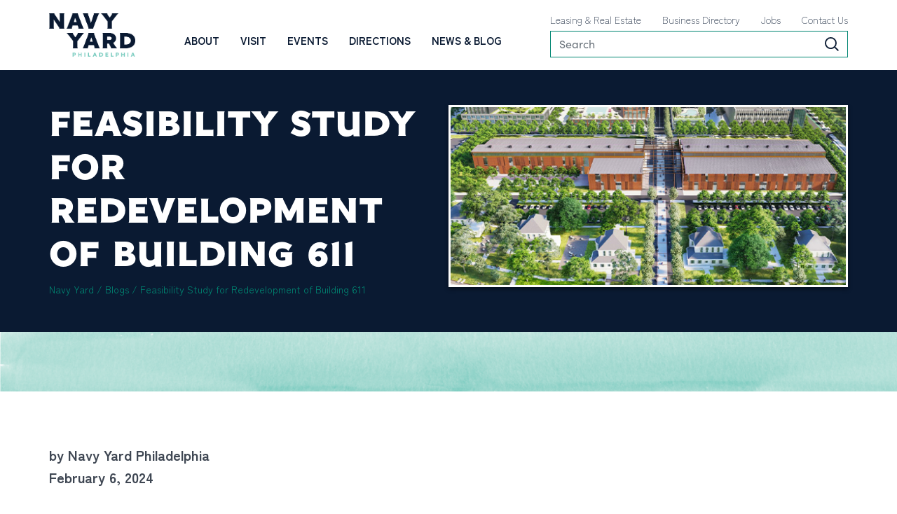

--- FILE ---
content_type: text/html; charset=UTF-8
request_url: https://navyyard.org/blog/08-2024/
body_size: 18355
content:
<!DOCTYPE html>
<html lang="en-US">
<head>
	<meta charset="UTF-8">
	<meta name="viewport" content="width=device-width, initial-scale=1, shrink-to-fit=no">
	<link rel="profile" href="http://gmpg.org/xfn/11">
	<!-- Add Typekit Fonts --> 
	<link rel="stylesheet" href=https://use.typekit.net/tem4pdc.css>
	
	<!-- Google Tag Manager -->
	<script>(function(w,d,s,l,i){w[l]=w[l]||[];w[l].push({'gtm.start':
	new Date().getTime(),event:'gtm.js'});var f=d.getElementsByTagName(s)[0],
	j=d.createElement(s),dl=l!='dataLayer'?'&l='+l:'';j.async=true;j.src=
	'https://www.googletagmanager.com/gtm.js?id='+i+dl;f.parentNode.insertBefore(j,f);
	})(window,document,'script','dataLayer','GTM-NGLQQ5K');</script>
	<!-- End Google Tag Manager -->
	
	<script> var ajaxurl = 'https://navyyard.org/wp-admin/admin-ajax.php'; </script><meta name='robots' content='index, follow, max-image-preview:large, max-snippet:-1, max-video-preview:-1' />

	<!-- This site is optimized with the Yoast SEO plugin v26.5 - https://yoast.com/wordpress/plugins/seo/ -->
	<title>Feasibility Study for Redevelopment of Building 611 - Navy Yard</title>
	<link rel="canonical" href="https://navyyard.org/blog/08-2024/" />
	<meta property="og:locale" content="en_US" />
	<meta property="og:type" content="article" />
	<meta property="og:title" content="Feasibility Study for Redevelopment of Building 611 - Navy Yard" />
	<meta property="og:description" content="Seeking to engage an experienced, capable, and qualified team to perform the feasibility study for the redevelopment of Building 611. PIDC is releasing this RFP to perform a feasibility study of bisecting and redeveloping Building 611 into a mixed-use, creative office space for small to large businesses. As envisioned in the 2022 Plan, bisecting the" />
	<meta property="og:url" content="https://navyyard.org/blog/08-2024/" />
	<meta property="og:site_name" content="Navy Yard" />
	<meta property="article:modified_time" content="2024-02-06T16:23:26+00:00" />
	<meta property="og:image" content="https://navyyard.org/wp-content/uploads/2024/02/building-611-660x260-1.jpg" />
	<meta property="og:image:width" content="660" />
	<meta property="og:image:height" content="260" />
	<meta property="og:image:type" content="image/jpeg" />
	<meta name="twitter:card" content="summary_large_image" />
	<meta name="twitter:label1" content="Est. reading time" />
	<meta name="twitter:data1" content="1 minute" />
	<script type="application/ld+json" class="yoast-schema-graph">{"@context":"https://schema.org","@graph":[{"@type":"WebPage","@id":"https://navyyard.org/blog/08-2024/","url":"https://navyyard.org/blog/08-2024/","name":"Feasibility Study for Redevelopment of Building 611 - Navy Yard","isPartOf":{"@id":"https://navyyard.org/#website"},"primaryImageOfPage":{"@id":"https://navyyard.org/blog/08-2024/#primaryimage"},"image":{"@id":"https://navyyard.org/blog/08-2024/#primaryimage"},"thumbnailUrl":"https://navyyard.org/wp-content/uploads/2024/02/building-611-660x260-1.jpg","datePublished":"2024-02-06T16:22:43+00:00","dateModified":"2024-02-06T16:23:26+00:00","breadcrumb":{"@id":"https://navyyard.org/blog/08-2024/#breadcrumb"},"inLanguage":"en-US","potentialAction":[{"@type":"ReadAction","target":["https://navyyard.org/blog/08-2024/"]}]},{"@type":"ImageObject","inLanguage":"en-US","@id":"https://navyyard.org/blog/08-2024/#primaryimage","url":"https://navyyard.org/wp-content/uploads/2024/02/building-611-660x260-1.jpg","contentUrl":"https://navyyard.org/wp-content/uploads/2024/02/building-611-660x260-1.jpg","width":660,"height":260},{"@type":"BreadcrumbList","@id":"https://navyyard.org/blog/08-2024/#breadcrumb","itemListElement":[{"@type":"ListItem","position":1,"name":"Navy Yard","item":"https://navyyard.org/"},{"@type":"ListItem","position":2,"name":"Blogs","item":"https://navyyard.org/blog/"},{"@type":"ListItem","position":3,"name":"Feasibility Study for Redevelopment of Building 611"}]},{"@type":"WebSite","@id":"https://navyyard.org/#website","url":"https://navyyard.org/","name":"Navy Yard","description":"Philaelphia","publisher":{"@id":"https://navyyard.org/#organization"},"potentialAction":[{"@type":"SearchAction","target":{"@type":"EntryPoint","urlTemplate":"https://navyyard.org/?s={search_term_string}"},"query-input":{"@type":"PropertyValueSpecification","valueRequired":true,"valueName":"search_term_string"}}],"inLanguage":"en-US"},{"@type":"Organization","@id":"https://navyyard.org/#organization","name":"Navy Yard","url":"https://navyyard.org/","logo":{"@type":"ImageObject","inLanguage":"en-US","@id":"https://navyyard.org/#/schema/logo/image/","url":"https://navyyard.org/wp-content/uploads/2023/03/navy-yard-square-logo349x349.jpg","contentUrl":"https://navyyard.org/wp-content/uploads/2023/03/navy-yard-square-logo349x349.jpg","width":389,"height":349,"caption":"Navy Yard"},"image":{"@id":"https://navyyard.org/#/schema/logo/image/"}}]}</script>
	<!-- / Yoast SEO plugin. -->


<link rel='dns-prefetch' href='//navyyard.org' />
<link rel="alternate" type="application/rss+xml" title="Navy Yard &raquo; Feed" href="https://navyyard.org/feed/" />
<link rel="alternate" type="application/rss+xml" title="Navy Yard &raquo; Comments Feed" href="https://navyyard.org/comments/feed/" />
<link rel="alternate" title="oEmbed (JSON)" type="application/json+oembed" href="https://navyyard.org/wp-json/oembed/1.0/embed?url=https%3A%2F%2Fnavyyard.org%2Fblog%2F08-2024%2F" />
<link rel="alternate" title="oEmbed (XML)" type="text/xml+oembed" href="https://navyyard.org/wp-json/oembed/1.0/embed?url=https%3A%2F%2Fnavyyard.org%2Fblog%2F08-2024%2F&#038;format=xml" />
<style id='wp-img-auto-sizes-contain-inline-css'>
img:is([sizes=auto i],[sizes^="auto," i]){contain-intrinsic-size:3000px 1500px}
/*# sourceURL=wp-img-auto-sizes-contain-inline-css */
</style>
<style id='wp-emoji-styles-inline-css'>

	img.wp-smiley, img.emoji {
		display: inline !important;
		border: none !important;
		box-shadow: none !important;
		height: 1em !important;
		width: 1em !important;
		margin: 0 0.07em !important;
		vertical-align: -0.1em !important;
		background: none !important;
		padding: 0 !important;
	}
/*# sourceURL=wp-emoji-styles-inline-css */
</style>
<style id='wp-block-library-inline-css'>
:root{--wp-block-synced-color:#7a00df;--wp-block-synced-color--rgb:122,0,223;--wp-bound-block-color:var(--wp-block-synced-color);--wp-editor-canvas-background:#ddd;--wp-admin-theme-color:#007cba;--wp-admin-theme-color--rgb:0,124,186;--wp-admin-theme-color-darker-10:#006ba1;--wp-admin-theme-color-darker-10--rgb:0,107,160.5;--wp-admin-theme-color-darker-20:#005a87;--wp-admin-theme-color-darker-20--rgb:0,90,135;--wp-admin-border-width-focus:2px}@media (min-resolution:192dpi){:root{--wp-admin-border-width-focus:1.5px}}.wp-element-button{cursor:pointer}:root .has-very-light-gray-background-color{background-color:#eee}:root .has-very-dark-gray-background-color{background-color:#313131}:root .has-very-light-gray-color{color:#eee}:root .has-very-dark-gray-color{color:#313131}:root .has-vivid-green-cyan-to-vivid-cyan-blue-gradient-background{background:linear-gradient(135deg,#00d084,#0693e3)}:root .has-purple-crush-gradient-background{background:linear-gradient(135deg,#34e2e4,#4721fb 50%,#ab1dfe)}:root .has-hazy-dawn-gradient-background{background:linear-gradient(135deg,#faaca8,#dad0ec)}:root .has-subdued-olive-gradient-background{background:linear-gradient(135deg,#fafae1,#67a671)}:root .has-atomic-cream-gradient-background{background:linear-gradient(135deg,#fdd79a,#004a59)}:root .has-nightshade-gradient-background{background:linear-gradient(135deg,#330968,#31cdcf)}:root .has-midnight-gradient-background{background:linear-gradient(135deg,#020381,#2874fc)}:root{--wp--preset--font-size--normal:16px;--wp--preset--font-size--huge:42px}.has-regular-font-size{font-size:1em}.has-larger-font-size{font-size:2.625em}.has-normal-font-size{font-size:var(--wp--preset--font-size--normal)}.has-huge-font-size{font-size:var(--wp--preset--font-size--huge)}.has-text-align-center{text-align:center}.has-text-align-left{text-align:left}.has-text-align-right{text-align:right}.has-fit-text{white-space:nowrap!important}#end-resizable-editor-section{display:none}.aligncenter{clear:both}.items-justified-left{justify-content:flex-start}.items-justified-center{justify-content:center}.items-justified-right{justify-content:flex-end}.items-justified-space-between{justify-content:space-between}.screen-reader-text{border:0;clip-path:inset(50%);height:1px;margin:-1px;overflow:hidden;padding:0;position:absolute;width:1px;word-wrap:normal!important}.screen-reader-text:focus{background-color:#ddd;clip-path:none;color:#444;display:block;font-size:1em;height:auto;left:5px;line-height:normal;padding:15px 23px 14px;text-decoration:none;top:5px;width:auto;z-index:100000}html :where(.has-border-color){border-style:solid}html :where([style*=border-top-color]){border-top-style:solid}html :where([style*=border-right-color]){border-right-style:solid}html :where([style*=border-bottom-color]){border-bottom-style:solid}html :where([style*=border-left-color]){border-left-style:solid}html :where([style*=border-width]){border-style:solid}html :where([style*=border-top-width]){border-top-style:solid}html :where([style*=border-right-width]){border-right-style:solid}html :where([style*=border-bottom-width]){border-bottom-style:solid}html :where([style*=border-left-width]){border-left-style:solid}html :where(img[class*=wp-image-]){height:auto;max-width:100%}:where(figure){margin:0 0 1em}html :where(.is-position-sticky){--wp-admin--admin-bar--position-offset:var(--wp-admin--admin-bar--height,0px)}@media screen and (max-width:600px){html :where(.is-position-sticky){--wp-admin--admin-bar--position-offset:0px}}

/*# sourceURL=wp-block-library-inline-css */
</style><style id='global-styles-inline-css'>
:root{--wp--preset--aspect-ratio--square: 1;--wp--preset--aspect-ratio--4-3: 4/3;--wp--preset--aspect-ratio--3-4: 3/4;--wp--preset--aspect-ratio--3-2: 3/2;--wp--preset--aspect-ratio--2-3: 2/3;--wp--preset--aspect-ratio--16-9: 16/9;--wp--preset--aspect-ratio--9-16: 9/16;--wp--preset--color--black: #000000;--wp--preset--color--cyan-bluish-gray: #abb8c3;--wp--preset--color--white: #ffffff;--wp--preset--color--pale-pink: #f78da7;--wp--preset--color--vivid-red: #cf2e2e;--wp--preset--color--luminous-vivid-orange: #ff6900;--wp--preset--color--luminous-vivid-amber: #fcb900;--wp--preset--color--light-green-cyan: #7bdcb5;--wp--preset--color--vivid-green-cyan: #00d084;--wp--preset--color--pale-cyan-blue: #8ed1fc;--wp--preset--color--vivid-cyan-blue: #0693e3;--wp--preset--color--vivid-purple: #9b51e0;--wp--preset--color--blue: #0d6efd;--wp--preset--color--indigo: #6610f2;--wp--preset--color--purple: #6f42c1;--wp--preset--color--pink: #d63384;--wp--preset--color--red: #dc3545;--wp--preset--color--orange: #fd7e14;--wp--preset--color--yellow: #ffc107;--wp--preset--color--green: #198754;--wp--preset--color--teal: #20c997;--wp--preset--color--cyan: #0dcaf0;--wp--preset--color--gray: #6c757d;--wp--preset--color--gray-dark: #343a40;--wp--preset--gradient--vivid-cyan-blue-to-vivid-purple: linear-gradient(135deg,rgb(6,147,227) 0%,rgb(155,81,224) 100%);--wp--preset--gradient--light-green-cyan-to-vivid-green-cyan: linear-gradient(135deg,rgb(122,220,180) 0%,rgb(0,208,130) 100%);--wp--preset--gradient--luminous-vivid-amber-to-luminous-vivid-orange: linear-gradient(135deg,rgb(252,185,0) 0%,rgb(255,105,0) 100%);--wp--preset--gradient--luminous-vivid-orange-to-vivid-red: linear-gradient(135deg,rgb(255,105,0) 0%,rgb(207,46,46) 100%);--wp--preset--gradient--very-light-gray-to-cyan-bluish-gray: linear-gradient(135deg,rgb(238,238,238) 0%,rgb(169,184,195) 100%);--wp--preset--gradient--cool-to-warm-spectrum: linear-gradient(135deg,rgb(74,234,220) 0%,rgb(151,120,209) 20%,rgb(207,42,186) 40%,rgb(238,44,130) 60%,rgb(251,105,98) 80%,rgb(254,248,76) 100%);--wp--preset--gradient--blush-light-purple: linear-gradient(135deg,rgb(255,206,236) 0%,rgb(152,150,240) 100%);--wp--preset--gradient--blush-bordeaux: linear-gradient(135deg,rgb(254,205,165) 0%,rgb(254,45,45) 50%,rgb(107,0,62) 100%);--wp--preset--gradient--luminous-dusk: linear-gradient(135deg,rgb(255,203,112) 0%,rgb(199,81,192) 50%,rgb(65,88,208) 100%);--wp--preset--gradient--pale-ocean: linear-gradient(135deg,rgb(255,245,203) 0%,rgb(182,227,212) 50%,rgb(51,167,181) 100%);--wp--preset--gradient--electric-grass: linear-gradient(135deg,rgb(202,248,128) 0%,rgb(113,206,126) 100%);--wp--preset--gradient--midnight: linear-gradient(135deg,rgb(2,3,129) 0%,rgb(40,116,252) 100%);--wp--preset--font-size--small: 13px;--wp--preset--font-size--medium: 20px;--wp--preset--font-size--large: 36px;--wp--preset--font-size--x-large: 42px;--wp--preset--spacing--20: 0.44rem;--wp--preset--spacing--30: 0.67rem;--wp--preset--spacing--40: 1rem;--wp--preset--spacing--50: 1.5rem;--wp--preset--spacing--60: 2.25rem;--wp--preset--spacing--70: 3.38rem;--wp--preset--spacing--80: 5.06rem;--wp--preset--shadow--natural: 6px 6px 9px rgba(0, 0, 0, 0.2);--wp--preset--shadow--deep: 12px 12px 50px rgba(0, 0, 0, 0.4);--wp--preset--shadow--sharp: 6px 6px 0px rgba(0, 0, 0, 0.2);--wp--preset--shadow--outlined: 6px 6px 0px -3px rgb(255, 255, 255), 6px 6px rgb(0, 0, 0);--wp--preset--shadow--crisp: 6px 6px 0px rgb(0, 0, 0);}:where(.is-layout-flex){gap: 0.5em;}:where(.is-layout-grid){gap: 0.5em;}body .is-layout-flex{display: flex;}.is-layout-flex{flex-wrap: wrap;align-items: center;}.is-layout-flex > :is(*, div){margin: 0;}body .is-layout-grid{display: grid;}.is-layout-grid > :is(*, div){margin: 0;}:where(.wp-block-columns.is-layout-flex){gap: 2em;}:where(.wp-block-columns.is-layout-grid){gap: 2em;}:where(.wp-block-post-template.is-layout-flex){gap: 1.25em;}:where(.wp-block-post-template.is-layout-grid){gap: 1.25em;}.has-black-color{color: var(--wp--preset--color--black) !important;}.has-cyan-bluish-gray-color{color: var(--wp--preset--color--cyan-bluish-gray) !important;}.has-white-color{color: var(--wp--preset--color--white) !important;}.has-pale-pink-color{color: var(--wp--preset--color--pale-pink) !important;}.has-vivid-red-color{color: var(--wp--preset--color--vivid-red) !important;}.has-luminous-vivid-orange-color{color: var(--wp--preset--color--luminous-vivid-orange) !important;}.has-luminous-vivid-amber-color{color: var(--wp--preset--color--luminous-vivid-amber) !important;}.has-light-green-cyan-color{color: var(--wp--preset--color--light-green-cyan) !important;}.has-vivid-green-cyan-color{color: var(--wp--preset--color--vivid-green-cyan) !important;}.has-pale-cyan-blue-color{color: var(--wp--preset--color--pale-cyan-blue) !important;}.has-vivid-cyan-blue-color{color: var(--wp--preset--color--vivid-cyan-blue) !important;}.has-vivid-purple-color{color: var(--wp--preset--color--vivid-purple) !important;}.has-black-background-color{background-color: var(--wp--preset--color--black) !important;}.has-cyan-bluish-gray-background-color{background-color: var(--wp--preset--color--cyan-bluish-gray) !important;}.has-white-background-color{background-color: var(--wp--preset--color--white) !important;}.has-pale-pink-background-color{background-color: var(--wp--preset--color--pale-pink) !important;}.has-vivid-red-background-color{background-color: var(--wp--preset--color--vivid-red) !important;}.has-luminous-vivid-orange-background-color{background-color: var(--wp--preset--color--luminous-vivid-orange) !important;}.has-luminous-vivid-amber-background-color{background-color: var(--wp--preset--color--luminous-vivid-amber) !important;}.has-light-green-cyan-background-color{background-color: var(--wp--preset--color--light-green-cyan) !important;}.has-vivid-green-cyan-background-color{background-color: var(--wp--preset--color--vivid-green-cyan) !important;}.has-pale-cyan-blue-background-color{background-color: var(--wp--preset--color--pale-cyan-blue) !important;}.has-vivid-cyan-blue-background-color{background-color: var(--wp--preset--color--vivid-cyan-blue) !important;}.has-vivid-purple-background-color{background-color: var(--wp--preset--color--vivid-purple) !important;}.has-black-border-color{border-color: var(--wp--preset--color--black) !important;}.has-cyan-bluish-gray-border-color{border-color: var(--wp--preset--color--cyan-bluish-gray) !important;}.has-white-border-color{border-color: var(--wp--preset--color--white) !important;}.has-pale-pink-border-color{border-color: var(--wp--preset--color--pale-pink) !important;}.has-vivid-red-border-color{border-color: var(--wp--preset--color--vivid-red) !important;}.has-luminous-vivid-orange-border-color{border-color: var(--wp--preset--color--luminous-vivid-orange) !important;}.has-luminous-vivid-amber-border-color{border-color: var(--wp--preset--color--luminous-vivid-amber) !important;}.has-light-green-cyan-border-color{border-color: var(--wp--preset--color--light-green-cyan) !important;}.has-vivid-green-cyan-border-color{border-color: var(--wp--preset--color--vivid-green-cyan) !important;}.has-pale-cyan-blue-border-color{border-color: var(--wp--preset--color--pale-cyan-blue) !important;}.has-vivid-cyan-blue-border-color{border-color: var(--wp--preset--color--vivid-cyan-blue) !important;}.has-vivid-purple-border-color{border-color: var(--wp--preset--color--vivid-purple) !important;}.has-vivid-cyan-blue-to-vivid-purple-gradient-background{background: var(--wp--preset--gradient--vivid-cyan-blue-to-vivid-purple) !important;}.has-light-green-cyan-to-vivid-green-cyan-gradient-background{background: var(--wp--preset--gradient--light-green-cyan-to-vivid-green-cyan) !important;}.has-luminous-vivid-amber-to-luminous-vivid-orange-gradient-background{background: var(--wp--preset--gradient--luminous-vivid-amber-to-luminous-vivid-orange) !important;}.has-luminous-vivid-orange-to-vivid-red-gradient-background{background: var(--wp--preset--gradient--luminous-vivid-orange-to-vivid-red) !important;}.has-very-light-gray-to-cyan-bluish-gray-gradient-background{background: var(--wp--preset--gradient--very-light-gray-to-cyan-bluish-gray) !important;}.has-cool-to-warm-spectrum-gradient-background{background: var(--wp--preset--gradient--cool-to-warm-spectrum) !important;}.has-blush-light-purple-gradient-background{background: var(--wp--preset--gradient--blush-light-purple) !important;}.has-blush-bordeaux-gradient-background{background: var(--wp--preset--gradient--blush-bordeaux) !important;}.has-luminous-dusk-gradient-background{background: var(--wp--preset--gradient--luminous-dusk) !important;}.has-pale-ocean-gradient-background{background: var(--wp--preset--gradient--pale-ocean) !important;}.has-electric-grass-gradient-background{background: var(--wp--preset--gradient--electric-grass) !important;}.has-midnight-gradient-background{background: var(--wp--preset--gradient--midnight) !important;}.has-small-font-size{font-size: var(--wp--preset--font-size--small) !important;}.has-medium-font-size{font-size: var(--wp--preset--font-size--medium) !important;}.has-large-font-size{font-size: var(--wp--preset--font-size--large) !important;}.has-x-large-font-size{font-size: var(--wp--preset--font-size--x-large) !important;}
/*# sourceURL=global-styles-inline-css */
</style>

<style id='classic-theme-styles-inline-css'>
/*! This file is auto-generated */
.wp-block-button__link{color:#fff;background-color:#32373c;border-radius:9999px;box-shadow:none;text-decoration:none;padding:calc(.667em + 2px) calc(1.333em + 2px);font-size:1.125em}.wp-block-file__button{background:#32373c;color:#fff;text-decoration:none}
/*# sourceURL=/wp-includes/css/classic-themes.min.css */
</style>
<link rel='stylesheet' id='wp-components-css' href='https://navyyard.org/wp-includes/css/dist/components/style.min.css?ver=6.9' media='all' />
<link rel='stylesheet' id='wp-preferences-css' href='https://navyyard.org/wp-includes/css/dist/preferences/style.min.css?ver=6.9' media='all' />
<link rel='stylesheet' id='wp-block-editor-css' href='https://navyyard.org/wp-includes/css/dist/block-editor/style.min.css?ver=6.9' media='all' />
<link rel='stylesheet' id='popup-maker-block-library-style-css' href='https://navyyard.org/wp-content/plugins/popup-maker/dist/packages/block-library-style.css?ver=dbea705cfafe089d65f1' media='all' />
<link rel='stylesheet' id='sps_front_css-css' href='https://navyyard.org/wp-content/plugins/sync-post-with-other-site/assets/css/sps_front_style.css?rand=523&#038;ver=1.9.1' media='all' />
<link rel='stylesheet' id='forms-for-campaign-monitor-custom_cm_monitor_css-css' href='https://navyyard.org/wp-content/plugins/forms-for-campaign-monitor/forms/views/public/css/app.css?ver=1.0.0' media='all' />
<link rel='stylesheet' id='search-filter-plugin-styles-css' href='https://navyyard.org/wp-content/plugins/search-filter-pro/public/assets/css/search-filter.min.css?ver=2.5.21' media='all' />
<link rel='stylesheet' id='child-understrap-styles-css' href='https://navyyard.org/wp-content/themes/understrap-child/css/child-theme.min.css?ver=1.1.0' media='all' />
<link rel='stylesheet' id='popup-maker-site-css' href='https://navyyard.org/wp-content/plugins/popup-maker/dist/assets/site.css?ver=1.21.5' media='all' />
<style id='popup-maker-site-inline-css'>
/* Popup Google Fonts */
@import url('//fonts.googleapis.com/css?family=Montserrat:100');

/* Popup Theme 5970: Default Theme */
.pum-theme-5970, .pum-theme-default-theme { background-color: rgba( 255, 255, 255, 1.00 ) } 
.pum-theme-5970 .pum-container, .pum-theme-default-theme .pum-container { padding: 18px; border-radius: 0px; border: 1px none #000000; box-shadow: 1px 1px 3px 0px rgba( 2, 2, 2, 0.23 ); background-color: rgba( 249, 249, 249, 1.00 ) } 
.pum-theme-5970 .pum-title, .pum-theme-default-theme .pum-title { color: #000000; text-align: left; text-shadow: 0px 0px 0px rgba( 2, 2, 2, 0.23 ); font-family: inherit; font-weight: 400; font-size: 32px; font-style: normal; line-height: 36px } 
.pum-theme-5970 .pum-content, .pum-theme-default-theme .pum-content { color: #8c8c8c; font-family: inherit; font-weight: 400; font-style: inherit } 
.pum-theme-5970 .pum-content + .pum-close, .pum-theme-default-theme .pum-content + .pum-close { position: absolute; height: auto; width: auto; left: auto; right: 0px; bottom: auto; top: 0px; padding: 8px; color: #ffffff; font-family: inherit; font-weight: 400; font-size: 12px; font-style: inherit; line-height: 36px; border: 1px none #ffffff; border-radius: 0px; box-shadow: 1px 1px 3px 0px rgba( 2, 2, 2, 0.23 ); text-shadow: 0px 0px 0px rgba( 0, 0, 0, 0.23 ); background-color: rgba( 0, 183, 205, 1.00 ) } 

/* Popup Theme 5971: Light Box */
.pum-theme-5971, .pum-theme-lightbox { background-color: rgba( 0, 0, 0, 0.60 ) } 
.pum-theme-5971 .pum-container, .pum-theme-lightbox .pum-container { padding: 18px; border-radius: 3px; border: 8px solid #000000; box-shadow: 0px 0px 30px 0px rgba( 2, 2, 2, 1.00 ); background-color: rgba( 255, 255, 255, 1.00 ) } 
.pum-theme-5971 .pum-title, .pum-theme-lightbox .pum-title { color: #000000; text-align: left; text-shadow: 0px 0px 0px rgba( 2, 2, 2, 0.23 ); font-family: inherit; font-weight: 100; font-size: 32px; line-height: 36px } 
.pum-theme-5971 .pum-content, .pum-theme-lightbox .pum-content { color: #000000; font-family: inherit; font-weight: 100 } 
.pum-theme-5971 .pum-content + .pum-close, .pum-theme-lightbox .pum-content + .pum-close { position: absolute; height: 26px; width: 26px; left: auto; right: -13px; bottom: auto; top: -13px; padding: 0px; color: #ffffff; font-family: Arial; font-weight: 100; font-size: 24px; line-height: 24px; border: 2px solid #ffffff; border-radius: 26px; box-shadow: 0px 0px 15px 1px rgba( 2, 2, 2, 0.75 ); text-shadow: 0px 0px 0px rgba( 0, 0, 0, 0.23 ); background-color: rgba( 0, 0, 0, 1.00 ) } 

/* Popup Theme 5972: Enterprise Blue */
.pum-theme-5972, .pum-theme-enterprise-blue { background-color: rgba( 0, 0, 0, 0.70 ) } 
.pum-theme-5972 .pum-container, .pum-theme-enterprise-blue .pum-container { padding: 28px; border-radius: 5px; border: 1px none #000000; box-shadow: 0px 10px 25px 4px rgba( 2, 2, 2, 0.50 ); background-color: rgba( 255, 255, 255, 1.00 ) } 
.pum-theme-5972 .pum-title, .pum-theme-enterprise-blue .pum-title { color: #315b7c; text-align: left; text-shadow: 0px 0px 0px rgba( 2, 2, 2, 0.23 ); font-family: inherit; font-weight: 100; font-size: 34px; line-height: 36px } 
.pum-theme-5972 .pum-content, .pum-theme-enterprise-blue .pum-content { color: #2d2d2d; font-family: inherit; font-weight: 100 } 
.pum-theme-5972 .pum-content + .pum-close, .pum-theme-enterprise-blue .pum-content + .pum-close { position: absolute; height: 28px; width: 28px; left: auto; right: 8px; bottom: auto; top: 8px; padding: 4px; color: #ffffff; font-family: Times New Roman; font-weight: 100; font-size: 20px; line-height: 20px; border: 1px none #ffffff; border-radius: 42px; box-shadow: 0px 0px 0px 0px rgba( 2, 2, 2, 0.23 ); text-shadow: 0px 0px 0px rgba( 0, 0, 0, 0.23 ); background-color: rgba( 49, 91, 124, 1.00 ) } 

/* Popup Theme 5973: Hello Box */
.pum-theme-5973, .pum-theme-hello-box { background-color: rgba( 0, 0, 0, 0.75 ) } 
.pum-theme-5973 .pum-container, .pum-theme-hello-box .pum-container { padding: 30px; border-radius: 80px; border: 14px solid #81d742; box-shadow: 0px 0px 0px 0px rgba( 2, 2, 2, 0.00 ); background-color: rgba( 255, 255, 255, 1.00 ) } 
.pum-theme-5973 .pum-title, .pum-theme-hello-box .pum-title { color: #2d2d2d; text-align: left; text-shadow: 0px 0px 0px rgba( 2, 2, 2, 0.23 ); font-family: Montserrat; font-weight: 100; font-size: 32px; line-height: 36px } 
.pum-theme-5973 .pum-content, .pum-theme-hello-box .pum-content { color: #2d2d2d; font-family: inherit; font-weight: 100 } 
.pum-theme-5973 .pum-content + .pum-close, .pum-theme-hello-box .pum-content + .pum-close { position: absolute; height: auto; width: auto; left: auto; right: -30px; bottom: auto; top: -30px; padding: 0px; color: #2d2d2d; font-family: Times New Roman; font-weight: 100; font-size: 32px; line-height: 28px; border: 1px none #ffffff; border-radius: 28px; box-shadow: 0px 0px 0px 0px rgba( 2, 2, 2, 0.23 ); text-shadow: 0px 0px 0px rgba( 0, 0, 0, 0.23 ); background-color: rgba( 255, 255, 255, 1.00 ) } 

/* Popup Theme 5974: Cutting Edge */
.pum-theme-5974, .pum-theme-cutting-edge { background-color: rgba( 0, 0, 0, 0.50 ) } 
.pum-theme-5974 .pum-container, .pum-theme-cutting-edge .pum-container { padding: 18px; border-radius: 0px; border: 1px none #000000; box-shadow: 0px 10px 25px 0px rgba( 2, 2, 2, 0.50 ); background-color: rgba( 30, 115, 190, 1.00 ) } 
.pum-theme-5974 .pum-title, .pum-theme-cutting-edge .pum-title { color: #ffffff; text-align: left; text-shadow: 0px 0px 0px rgba( 2, 2, 2, 0.23 ); font-family: Sans-Serif; font-weight: 100; font-size: 26px; line-height: 28px } 
.pum-theme-5974 .pum-content, .pum-theme-cutting-edge .pum-content { color: #ffffff; font-family: inherit; font-weight: 100 } 
.pum-theme-5974 .pum-content + .pum-close, .pum-theme-cutting-edge .pum-content + .pum-close { position: absolute; height: 24px; width: 24px; left: auto; right: 0px; bottom: auto; top: 0px; padding: 0px; color: #1e73be; font-family: Times New Roman; font-weight: 100; font-size: 32px; line-height: 24px; border: 1px none #ffffff; border-radius: 0px; box-shadow: -1px 1px 1px 0px rgba( 2, 2, 2, 0.10 ); text-shadow: -1px 1px 1px rgba( 0, 0, 0, 0.10 ); background-color: rgba( 238, 238, 34, 1.00 ) } 

/* Popup Theme 5975: Framed Border */
.pum-theme-5975, .pum-theme-framed-border { background-color: rgba( 255, 255, 255, 0.50 ) } 
.pum-theme-5975 .pum-container, .pum-theme-framed-border .pum-container { padding: 18px; border-radius: 0px; border: 20px outset #dd3333; box-shadow: 1px 1px 3px 0px rgba( 2, 2, 2, 0.97 ) inset; background-color: rgba( 255, 251, 239, 1.00 ) } 
.pum-theme-5975 .pum-title, .pum-theme-framed-border .pum-title { color: #000000; text-align: left; text-shadow: 0px 0px 0px rgba( 2, 2, 2, 0.23 ); font-family: inherit; font-weight: 100; font-size: 32px; line-height: 36px } 
.pum-theme-5975 .pum-content, .pum-theme-framed-border .pum-content { color: #2d2d2d; font-family: inherit; font-weight: 100 } 
.pum-theme-5975 .pum-content + .pum-close, .pum-theme-framed-border .pum-content + .pum-close { position: absolute; height: 20px; width: 20px; left: auto; right: -20px; bottom: auto; top: -20px; padding: 0px; color: #ffffff; font-family: Tahoma; font-weight: 700; font-size: 16px; line-height: 18px; border: 1px none #ffffff; border-radius: 0px; box-shadow: 0px 0px 0px 0px rgba( 2, 2, 2, 0.23 ); text-shadow: 0px 0px 0px rgba( 0, 0, 0, 0.23 ); background-color: rgba( 0, 0, 0, 0.55 ) } 

/* Popup Theme 5976: Floating Bar - Soft Blue */
.pum-theme-5976, .pum-theme-floating-bar { background-color: rgba( 255, 255, 255, 0.00 ) } 
.pum-theme-5976 .pum-container, .pum-theme-floating-bar .pum-container { padding: 8px; border-radius: 0px; border: 1px none #000000; box-shadow: 1px 1px 3px 0px rgba( 2, 2, 2, 0.23 ); background-color: rgba( 238, 246, 252, 1.00 ) } 
.pum-theme-5976 .pum-title, .pum-theme-floating-bar .pum-title { color: #505050; text-align: left; text-shadow: 0px 0px 0px rgba( 2, 2, 2, 0.23 ); font-family: inherit; font-weight: 400; font-size: 32px; line-height: 36px } 
.pum-theme-5976 .pum-content, .pum-theme-floating-bar .pum-content { color: #505050; font-family: inherit; font-weight: 400 } 
.pum-theme-5976 .pum-content + .pum-close, .pum-theme-floating-bar .pum-content + .pum-close { position: absolute; height: 18px; width: 18px; left: auto; right: 5px; bottom: auto; top: 50%; padding: 0px; color: #505050; font-family: Sans-Serif; font-weight: 700; font-size: 15px; line-height: 18px; border: 1px solid #505050; border-radius: 15px; box-shadow: 0px 0px 0px 0px rgba( 2, 2, 2, 0.00 ); text-shadow: 0px 0px 0px rgba( 0, 0, 0, 0.00 ); background-color: rgba( 255, 255, 255, 0.00 ); transform: translate(0, -50%) } 

/* Popup Theme 5977: Content Only - For use with page builders or block editor */
.pum-theme-5977, .pum-theme-content-only { background-color: rgba( 0, 0, 0, 0.70 ) } 
.pum-theme-5977 .pum-container, .pum-theme-content-only .pum-container { padding: 0px; border-radius: 0px; border: 1px none #000000; box-shadow: 0px 0px 0px 0px rgba( 2, 2, 2, 0.00 ) } 
.pum-theme-5977 .pum-title, .pum-theme-content-only .pum-title { color: #000000; text-align: left; text-shadow: 0px 0px 0px rgba( 2, 2, 2, 0.23 ); font-family: inherit; font-weight: 400; font-size: 32px; line-height: 36px } 
.pum-theme-5977 .pum-content, .pum-theme-content-only .pum-content { color: #8c8c8c; font-family: inherit; font-weight: 400 } 
.pum-theme-5977 .pum-content + .pum-close, .pum-theme-content-only .pum-content + .pum-close { position: absolute; height: 18px; width: 18px; left: auto; right: 7px; bottom: auto; top: 7px; padding: 0px; color: #000000; font-family: inherit; font-weight: 700; font-size: 20px; line-height: 20px; border: 1px none #ffffff; border-radius: 15px; box-shadow: 0px 0px 0px 0px rgba( 2, 2, 2, 0.00 ); text-shadow: 0px 0px 0px rgba( 0, 0, 0, 0.00 ); background-color: rgba( 255, 255, 255, 0.00 ) } 

#pum-6477 {z-index: 1999999999}
#pum-6480 {z-index: 1999999999}
#pum-5978 {z-index: 1999999999}

/*# sourceURL=popup-maker-site-inline-css */
</style>
<script src="https://navyyard.org/wp-includes/js/jquery/jquery.min.js?ver=3.7.1" id="jquery-core-js"></script>
<script src="https://navyyard.org/wp-includes/js/jquery/jquery-migrate.min.js?ver=3.4.1" id="jquery-migrate-js"></script>
<script id="search-filter-plugin-build-js-extra">
var SF_LDATA = {"ajax_url":"https://navyyard.org/wp-admin/admin-ajax.php","home_url":"https://navyyard.org/","extensions":[]};
//# sourceURL=search-filter-plugin-build-js-extra
</script>
<script src="https://navyyard.org/wp-content/plugins/search-filter-pro/public/assets/js/search-filter-build.min.js?ver=2.5.21" id="search-filter-plugin-build-js"></script>
<script src="https://navyyard.org/wp-content/plugins/search-filter-pro/public/assets/js/chosen.jquery.min.js?ver=2.5.21" id="search-filter-plugin-chosen-js"></script>
<link rel="https://api.w.org/" href="https://navyyard.org/wp-json/" /><link rel="alternate" title="JSON" type="application/json" href="https://navyyard.org/wp-json/wp/v2/blog/9923" /><link rel="EditURI" type="application/rsd+xml" title="RSD" href="https://navyyard.org/xmlrpc.php?rsd" />
<meta name="generator" content="WordPress 6.9" />
<link rel='shortlink' href='https://navyyard.org/?p=9923' />
<meta name="mobile-web-app-capable" content="yes">
<meta name="apple-mobile-web-app-capable" content="yes">
<meta name="apple-mobile-web-app-title" content="Navy Yard - Philaelphia">
<style id="bec-color-style" type="text/css">
/* Block Editor Colors generated css */
:root {
--bec-color-ny-teal: #3ea293;
--bec-color-ny-blue: #0a1a32;
--bec-color-ny-green: #55b848;
--bec-color-ny-aqua: #70c8bb;
--bec-color-ny-dark-green: #00722d;
--bec-color-ny-yellow: #eaefbd;
--bec-color-ny-gray: #4c4d4e;
}

:root .has-ny-teal-color {
	color: var(--bec-color-ny-teal, #3ea293) !important;
}
:root .has-ny-teal-background-color {
	background-color: var(--bec-color-ny-teal, #3ea293) !important;
}

:root .has-ny-blue-color {
	color: var(--bec-color-ny-blue, #0a1a32) !important;
}
:root .has-ny-blue-background-color {
	background-color: var(--bec-color-ny-blue, #0a1a32) !important;
}

:root .has-ny-green-color {
	color: var(--bec-color-ny-green, #55b848) !important;
}
:root .has-ny-green-background-color {
	background-color: var(--bec-color-ny-green, #55b848) !important;
}

:root .has-ny-aqua-color {
	color: var(--bec-color-ny-aqua, #70c8bb) !important;
}
:root .has-ny-aqua-background-color {
	background-color: var(--bec-color-ny-aqua, #70c8bb) !important;
}

:root .has-ny-dark-green-color {
	color: var(--bec-color-ny-dark-green, #00722d) !important;
}
:root .has-ny-dark-green-background-color {
	background-color: var(--bec-color-ny-dark-green, #00722d) !important;
}

:root .has-ny-yellow-color {
	color: var(--bec-color-ny-yellow, #eaefbd) !important;
}
:root .has-ny-yellow-background-color {
	background-color: var(--bec-color-ny-yellow, #eaefbd) !important;
}

:root .has-ny-gray-color {
	color: var(--bec-color-ny-gray, #4c4d4e) !important;
}
:root .has-ny-gray-background-color {
	background-color: var(--bec-color-ny-gray, #4c4d4e) !important;
}
        </style><link rel="icon" href="https://navyyard.org/wp-content/uploads/2023/03/navy-yard-square-logo349x349-150x150.jpg" sizes="32x32" />
<link rel="icon" href="https://navyyard.org/wp-content/uploads/2023/03/navy-yard-square-logo349x349.jpg" sizes="192x192" />
<link rel="apple-touch-icon" href="https://navyyard.org/wp-content/uploads/2023/03/navy-yard-square-logo349x349.jpg" />
<meta name="msapplication-TileImage" content="https://navyyard.org/wp-content/uploads/2023/03/navy-yard-square-logo349x349.jpg" />
</head>

<body class="wp-singular blog-template-default single single-blog postid-9923 wp-custom-logo wp-embed-responsive wp-theme-understrap wp-child-theme-understrap-child navy-yard understrap-has-sidebar" itemscope itemtype="http://schema.org/WebSite">
<!-- Google Tag Manager (noscript) -->
<noscript><iframe src="https://www.googletagmanager.com/ns.html?id=GTM-NGLQQ5K"
height="0" width="0" style="display:none;visibility:hidden"></iframe></noscript>
<!-- End Google Tag Manager (noscript) -->

	<!-- ******************* The Navbar Area ******************* -->
	<header id="wrapper-navbar">

		<a class="skip-link sr-only sr-only-focusable" href="#content">Skip to content</a>

		
<nav id="main-nav" class="navbar navbar-expand-xl" aria-labelledby="main-nav-label">

	<h2 id="main-nav-label" class="screen-reader-text">
		Main Navigation	</h2>

	<div class="container-xl">

		<!-- Your site title as branding in the menu -->
				
			<div class="navbar-wrapper">
				<div class="container px-sm-0 px-2">

					<a class="navbar-brand" rel="home" href="https://navyyard.org/" itemprop="url">
						<img width="123" height="62" src="https://navyyard.org/wp-content/uploads/2023/01/ny-logo.svg" class="navbar-brand__desktop-logo d-none d-xl-block img-fluid" alt="Navy Yard logo" decoding="async" />						
						<img width="123" height="62" src="https://navyyard.org/wp-content/uploads/2023/01/ny-logo.svg" class="navbar-brand__mobile-logo d-xl-none img-fluid" alt="Navy Yard logo" decoding="async" />					</a>
					<button class="navbar-toggler" type="button" data-bs-toggle="collapse" data-bs-target="#searchBar, #navbarNavDropdown, #feature_menuNavDropdown" aria-controls="navbarNavDropdown feature_menuNavDropdown searchBar" aria-expanded="false" aria-label="Toggle navigation">
						<span class="navbar-toggler-icon"></span>
					</button>
				</div>
			</div>

				<!-- end custom logo -->

		<!-- The WordPress Menu goes here -->
		<div id="navbarNavDropdown" class="navbar__primary-menu collapse navbar-collapse"><ul id="main-menu" class="navbar__primary-menu-nav navbar-nav ms-auto align-items-start container px-sm-0 px-2 font-zen-bold-normal"><li itemscope="itemscope" itemtype="https://www.schema.org/SiteNavigationElement" id="menu-item-4328" class="menu-item menu-item-type-post_type menu-item-object-page menu-item-has-children dropdown menu-item-4328 nav-item"><a title="About" href="#" data-toggle="dropdown" data-bs-toggle="dropdown" aria-haspopup="true" aria-expanded="false" class="dropdown-toggle nav-link" id="menu-item-dropdown-4328">About</a>
<ul class="dropdown-menu" aria-labelledby="menu-item-dropdown-4328" >
	<li itemscope="itemscope" itemtype="https://www.schema.org/SiteNavigationElement" id="menu-item-4749" class="menu-item menu-item-type-post_type menu-item-object-page menu-item-4749 nav-item"><a title="The Yard" href="https://navyyard.org/about/the-yard/" class="dropdown-item">The Yard</a></li>
	<li itemscope="itemscope" itemtype="https://www.schema.org/SiteNavigationElement" id="menu-item-4331" class="menu-item menu-item-type-post_type menu-item-object-page menu-item-4331 nav-item"><a title="History" href="https://navyyard.org/about/history/" class="dropdown-item">History</a></li>
	<li itemscope="itemscope" itemtype="https://www.schema.org/SiteNavigationElement" id="menu-item-4333" class="menu-item menu-item-type-post_type menu-item-object-page menu-item-4333 nav-item"><a title="Our Team" href="https://navyyard.org/about/our-team/" class="dropdown-item">Our Team</a></li>
	<li itemscope="itemscope" itemtype="https://www.schema.org/SiteNavigationElement" id="menu-item-4330" class="menu-item menu-item-type-post_type menu-item-object-page menu-item-4330 nav-item"><a title="Community Engagement" href="https://navyyard.org/about/community-engagement/" class="dropdown-item">Community Engagement</a></li>
	<li itemscope="itemscope" itemtype="https://www.schema.org/SiteNavigationElement" id="menu-item-7050" class="menu-item menu-item-type-custom menu-item-object-custom menu-item-has-children dropdown menu-item-7050 nav-item"><a title="Initiatives" href="#" class="dropdown-item">Initiatives</a>
	<ul class="dropdown-menu" aria-labelledby="menu-item-dropdown-4328" >
		<li itemscope="itemscope" itemtype="https://www.schema.org/SiteNavigationElement" id="menu-item-7060" class="menu-item menu-item-type-post_type menu-item-object-page menu-item-7060 nav-item"><a title="Life Sciences" href="https://navyyard.org/about/life-sciences/" class="dropdown-item">Life Sciences</a></li>
		<li itemscope="itemscope" itemtype="https://www.schema.org/SiteNavigationElement" id="menu-item-12853" class="menu-item menu-item-type-post_type menu-item-object-page menu-item-12853 nav-item"><a title="Workforce Development" href="https://navyyard.org/skills-initiative/" class="dropdown-item">Workforce Development</a></li>
	</ul>
</li>
	<li itemscope="itemscope" itemtype="https://www.schema.org/SiteNavigationElement" id="menu-item-4332" class="menu-item menu-item-type-post_type menu-item-object-page menu-item-4332 nav-item"><a title="Navy Yard Plan" href="https://navyyard.org/about/navy-yard-plan/" class="dropdown-item">Navy Yard Plan</a></li>
</ul>
</li>
<li itemscope="itemscope" itemtype="https://www.schema.org/SiteNavigationElement" id="menu-item-4334" class="menu-item menu-item-type-post_type menu-item-object-page menu-item-has-children dropdown menu-item-4334 nav-item"><a title="Visit" href="#" data-toggle="dropdown" data-bs-toggle="dropdown" aria-haspopup="true" aria-expanded="false" class="dropdown-toggle nav-link" id="menu-item-dropdown-4334">Visit</a>
<ul class="dropdown-menu" aria-labelledby="menu-item-dropdown-4334" >
	<li itemscope="itemscope" itemtype="https://www.schema.org/SiteNavigationElement" id="menu-item-8353" class="menu-item menu-item-type-post_type menu-item-object-page menu-item-8353 nav-item"><a title="Visitation Guidelines" href="https://navyyard.org/visit/visitation-guidelines/" class="dropdown-item">Visitation Guidelines</a></li>
	<li itemscope="itemscope" itemtype="https://www.schema.org/SiteNavigationElement" id="menu-item-4338" class="menu-item menu-item-type-post_type menu-item-object-page menu-item-4338 nav-item"><a title="Parks &#038; Greenspace" href="https://navyyard.org/visit/parks/" class="dropdown-item">Parks &#038; Greenspace</a></li>
	<li itemscope="itemscope" itemtype="https://www.schema.org/SiteNavigationElement" id="menu-item-5505" class="menu-item menu-item-type-post_type menu-item-object-page menu-item-5505 nav-item"><a title="Public Art" href="https://navyyard.org/visit/public-art/" class="dropdown-item">Public Art</a></li>
	<li itemscope="itemscope" itemtype="https://www.schema.org/SiteNavigationElement" id="menu-item-4335" class="menu-item menu-item-type-post_type menu-item-object-page menu-item-4335 nav-item"><a title="Food &#038; Drink" href="https://navyyard.org/visit/food-drink/" class="dropdown-item">Food &#038; Drink</a></li>
	<li itemscope="itemscope" itemtype="https://www.schema.org/SiteNavigationElement" id="menu-item-4336" class="menu-item menu-item-type-post_type menu-item-object-page menu-item-4336 nav-item"><a title="Hotel &amp; Lodging" href="https://navyyard.org/visit/hotel/" class="dropdown-item">Hotel &amp; Lodging</a></li>
</ul>
</li>
<li itemscope="itemscope" itemtype="https://www.schema.org/SiteNavigationElement" id="menu-item-4340" class="menu-item menu-item-type-post_type menu-item-object-page menu-item-has-children dropdown menu-item-4340 nav-item"><a title="Events" href="#" data-toggle="dropdown" data-bs-toggle="dropdown" aria-haspopup="true" aria-expanded="false" class="dropdown-toggle nav-link" id="menu-item-dropdown-4340">Events</a>
<ul class="dropdown-menu" aria-labelledby="menu-item-dropdown-4340" >
	<li itemscope="itemscope" itemtype="https://www.schema.org/SiteNavigationElement" id="menu-item-4347" class="menu-item menu-item-type-custom menu-item-object-custom menu-item-4347 nav-item"><a title="Events Calendar" href="/events" class="dropdown-item">Events Calendar</a></li>
	<li itemscope="itemscope" itemtype="https://www.schema.org/SiteNavigationElement" id="menu-item-4341" class="menu-item menu-item-type-post_type menu-item-object-page menu-item-4341 nav-item"><a title="Plan an Event" href="https://navyyard.org/plan-an-event/" class="dropdown-item">Plan an Event</a></li>
</ul>
</li>
<li itemscope="itemscope" itemtype="https://www.schema.org/SiteNavigationElement" id="menu-item-4342" class="menu-item menu-item-type-post_type menu-item-object-page menu-item-has-children dropdown menu-item-4342 nav-item"><a title="Directions" href="#" data-toggle="dropdown" data-bs-toggle="dropdown" aria-haspopup="true" aria-expanded="false" class="dropdown-toggle nav-link" id="menu-item-dropdown-4342">Directions</a>
<ul class="dropdown-menu" aria-labelledby="menu-item-dropdown-4342" >
	<li itemscope="itemscope" itemtype="https://www.schema.org/SiteNavigationElement" id="menu-item-4343" class="menu-item menu-item-type-post_type menu-item-object-page menu-item-4343 nav-item"><a title="Directions &#038; Maps" href="https://navyyard.org/directions/maps/" class="dropdown-item">Directions &#038; Maps</a></li>
	<li itemscope="itemscope" itemtype="https://www.schema.org/SiteNavigationElement" id="menu-item-4344" class="menu-item menu-item-type-post_type menu-item-object-page menu-item-4344 nav-item"><a title="Navy Yard Transit" href="https://navyyard.org/directions/transit-schedule/" class="dropdown-item">Navy Yard Transit</a></li>
</ul>
</li>
<li itemscope="itemscope" itemtype="https://www.schema.org/SiteNavigationElement" id="menu-item-7370" class="menu-item menu-item-type-custom menu-item-object-custom menu-item-7370 nav-item"><a title="News &amp; Blog" href="/blog" class="nav-link">News &#038; Blog</a></li>
</ul></div>		
		
		<div class="featured-menu-container">
			<div id="feature_menuNavDropdown" class="navbar__feature-menu collapse navbar-collapse"><ul id="feature_menu" class="navbar__featured-menu-nav navbar-nav container px-sm-0 px-2 font-zen-light-normal"><li itemscope="itemscope" itemtype="https://www.schema.org/SiteNavigationElement" id="menu-item-7369" class="menu-item menu-item-type-post_type menu-item-object-page menu-item-7369 nav-item"><a title="Leasing &#038; Real Estate" href="https://navyyard.org/leasing-real-estate/" class="nav-link">Leasing &#038; Real Estate</a></li>
<li itemscope="itemscope" itemtype="https://www.schema.org/SiteNavigationElement" id="menu-item-34" class="menu-item menu-item-type-custom menu-item-object-custom menu-item-34 nav-item"><a title="Business Directory" href="/directory" class="nav-link">Business Directory</a></li>
<li itemscope="itemscope" itemtype="https://www.schema.org/SiteNavigationElement" id="menu-item-6393" class="menu-item menu-item-type-post_type menu-item-object-page menu-item-6393 nav-item"><a title="Jobs" href="https://navyyard.org/jobs/" class="nav-link">Jobs</a></li>
<li itemscope="itemscope" itemtype="https://www.schema.org/SiteNavigationElement" id="menu-item-4364" class="menu-item menu-item-type-post_type menu-item-object-page menu-item-4364 nav-item"><a title="Contact Us" href="https://navyyard.org/contact-us/" class="nav-link">Contact Us</a></li>
</ul></div>
			<form class="container navbar__search-bar d-none d-xl-block align-items-center px-sm-0 px-2" id="searchBar" method="get" action="https://navyyard.org/">
				<input class="form-control" type="text"  name="s" placeholder="Search" aria-label="Search">
			</form>
		</div>
		
	</div><!-- .container(-fluid) -->

</nav><!-- .site-navigation -->

	</header><!-- #wrapper-navbar end -->

<div class="wrapper" id="archive-wrapper">
	
<section class="ny-hero container-fluid bg-ny-blue text-white mb-5  bg-img">
    <div class="container h-100 position-relative">
        <div class="row py-3 me-md-4 me-0">
            <div class="col-md-6 col-12 hero-content px-sm-0 px-2">
                                    <h1 class="ny-hero__title fw-bold fs-52 bottom-0 font-SnagBold text-uppercase">Feasibility Study for Redevelopment of Building 611</h1>
                                <div class="breadcrumb"><p id="breadcrumbs"><span><span><a href="https://navyyard.org/">Navy Yard</a></span> / <span><a href="https://navyyard.org/blog/">Blogs</a></span> / <span class="breadcrumb_last" aria-current="page">Feasibility Study for Redevelopment of Building 611</span></span></p></div>            </div>
                        <div class="col-md-6 col-12 hero-image px-sm-0 px-2">
                <div class="bg-img mt-md-0 mt-3" style="background-image: url(https://navyyard.org/wp-content/uploads/2024/02/building-611-660x260-1.jpg)">
                </div>
            </div>
                    </div>
    </div>
</section>
	<div class="container-fluid" id="content" tabindex="-1">

		<div class="row">

			<main class="site-main" id="main">
				<!-- <section class="container px-sm-0 px-2">
					<div class="breadcrumb"><p id="breadcrumbs"><span><span><a href="https://navyyard.org/">Navy Yard</a></span> / <span><a href="https://navyyard.org/blog/">Blogs</a></span> / <span class="breadcrumb_last" aria-current="page">Feasibility Study for Redevelopment of Building 611</span></span></p></div>				</section> -->

				
<article class="post-9923 blog type-blog status-publish has-post-thumbnail hentry blog_year-397 blog_category-development-updates" id="post-9923">
	
	<section class="container">
		
		<div class="row">
			
			<div class="blog-content px-sm-0 px-2">
						
						<p><strong>by Navy Yard Philadelphia<br/>February 6, 2024</strong></p>
									
						<div class="blog-categories"><p>Categories:
						
			<a href="https://navyyard.org/blog/?_sft_blog_category=development-updates">Development Updates</a><span>, </span>
			
						</p>
			</div>
						
			<h2><strong>Seeking to engage an experienced, capable, and qualified team to perform the feasibility study for the redevelopment of Building 611.</strong></h2>
<p><a href="https://www.linkedin.com/company/pidcphila/">PIDC</a> is releasing this RFP to perform a feasibility study of bisecting and redeveloping Building 611 into a mixed-use, creative office space for small to large businesses. As envisioned in the 2022 Plan, bisecting the building will accommodate a southward extension of 12th Street from Kitty Hawk Avenue to the Delaware River waterfront, creating a connected street grid, with vibrant and active public realm space, as well as a more resilient waterfront. PIDC is seeking to engage an experienced, capable, and qualified team to perform the feasibility study for the redevelopment of Building 611.</p>
<h3><strong>Pre-Bid Meeting</strong></h3>
<p>An optional pre-proposal meeting will take place on-site at Building 611, 1120 Flagship Drive Philadelphia, PA 19112 on Thursday, February 15 at 12p.m. Meet at the corner of Flagship Drive and South 11th Street.</p>
<h3><strong>Questions</strong></h3>
<p>&#8211; Questions due via email to the contact info on this <a href="https://pidcphila.com/contracts/feasibility-study-of-building-611/">website</a>.</p>
<p>&#8211; Due by <strong>Monday, February 26 at 5 p.m</strong>.</p>
<p>&#8211; Responses will be publicly available at <a href="https://pidcphila.com/contracts/" target="_blank" rel="noopener">pidcphila.com/contracts</a> by <strong>Friday, March 4 at 5 p.m</strong>.</p>
<h3><strong>Bid Due</strong></h3>
<p>&#8211; Monday, March 25 at 4 p.m. to the contact info on this <a href="https://pidcphila.com/contracts/feasibility-study-of-building-611/">website</a>.</p>
<h3><strong>Get More Information </strong></h3>
<p>For more information on this RFP, contact a staff member around the project, and to download the Contract Opportunity Document packet, visit our <a href="https://pidcphila.com/contracts/feasibility-study-of-building-611/" target="_blank" rel="noopener">Contracting Opportunities website</a>.</p>
<p><img fetchpriority="high" decoding="async" class="aligncenter size-large wp-image-9918" src="https://live-nvy-yrd.pantheonsite.io/wp-content/uploads/2024/02/611-rendering-1024x657.jpg" alt="" width="640" height="411" srcset="https://navyyard.org/wp-content/uploads/2024/02/611-rendering-1024x657.jpg 1024w, https://navyyard.org/wp-content/uploads/2024/02/611-rendering-300x193.jpg 300w, https://navyyard.org/wp-content/uploads/2024/02/611-rendering-768x493.jpg 768w, https://navyyard.org/wp-content/uploads/2024/02/611-rendering.jpg 1304w" sizes="(max-width: 640px) 100vw, 640px" /></p>
<p><img decoding="async" class="aligncenter  wp-image-7561" src="https://live-nvy-yrd.pantheonsite.io/wp-content/uploads/2023/06/Historic-Core-B611-Eye-Level-920x515-1.jpg" alt="" width="641" height="359" srcset="https://navyyard.org/wp-content/uploads/2023/06/Historic-Core-B611-Eye-Level-920x515-1.jpg 920w, https://navyyard.org/wp-content/uploads/2023/06/Historic-Core-B611-Eye-Level-920x515-1-300x168.jpg 300w, https://navyyard.org/wp-content/uploads/2023/06/Historic-Core-B611-Eye-Level-920x515-1-768x430.jpg 768w" sizes="(max-width: 641px) 100vw, 641px" /></p>
<p><img decoding="async" class="aligncenter size-large wp-image-9928" src="https://live-nvy-yrd.pantheonsite.io/wp-content/uploads/2024/02/BLDG-611-exterior-credit-Parallel-Productions-low-res-1024x684.jpg" alt="" width="640" height="428" srcset="https://navyyard.org/wp-content/uploads/2024/02/BLDG-611-exterior-credit-Parallel-Productions-low-res-1024x684.jpg 1024w, https://navyyard.org/wp-content/uploads/2024/02/BLDG-611-exterior-credit-Parallel-Productions-low-res-300x200.jpg 300w, https://navyyard.org/wp-content/uploads/2024/02/BLDG-611-exterior-credit-Parallel-Productions-low-res-768x513.jpg 768w, https://navyyard.org/wp-content/uploads/2024/02/BLDG-611-exterior-credit-Parallel-Productions-low-res-1600x1068.jpg 1600w, https://navyyard.org/wp-content/uploads/2024/02/BLDG-611-exterior-credit-Parallel-Productions-low-res-1536x1025.jpg 1536w, https://navyyard.org/wp-content/uploads/2024/02/BLDG-611-exterior-credit-Parallel-Productions-low-res.jpg 1618w" sizes="(max-width: 640px) 100vw, 640px" /></p>
<p><img loading="lazy" decoding="async" class="aligncenter size-large wp-image-9926" src="https://live-nvy-yrd.pantheonsite.io/wp-content/uploads/2024/02/BLDG-611-exterior-1024x768.jpg" alt="" width="640" height="480" srcset="https://navyyard.org/wp-content/uploads/2024/02/BLDG-611-exterior-1024x768.jpg 1024w, https://navyyard.org/wp-content/uploads/2024/02/BLDG-611-exterior-300x225.jpg 300w, https://navyyard.org/wp-content/uploads/2024/02/BLDG-611-exterior-768x576.jpg 768w, https://navyyard.org/wp-content/uploads/2024/02/BLDG-611-exterior-1600x1200.jpg 1600w, https://navyyard.org/wp-content/uploads/2024/02/BLDG-611-exterior-1536x1152.jpg 1536w, https://navyyard.org/wp-content/uploads/2024/02/BLDG-611-exterior-2048x1536.jpg 2048w" sizes="auto, (max-width: 640px) 100vw, 640px" /></p>
<p><img loading="lazy" decoding="async" class="aligncenter size-full wp-image-9927" src="https://live-nvy-yrd.pantheonsite.io/wp-content/uploads/2024/02/BLDG-611-ground-floor-2.jpg" alt="" width="640" height="480" srcset="https://navyyard.org/wp-content/uploads/2024/02/BLDG-611-ground-floor-2.jpg 640w, https://navyyard.org/wp-content/uploads/2024/02/BLDG-611-ground-floor-2-300x225.jpg 300w" sizes="auto, (max-width: 640px) 100vw, 640px" /></p>
			</div>
			
		</div>
		
	</section>

</article><!-- #post-## -->

			</main><!-- #main -->

		</div><!-- .row -->

	</div><!-- #content -->

</div><!-- #single-wrapper -->



<footer>
	<div id="footer-wrapper">
		
		<div class="pt-4 pt-md-4 pt-lg-4 pb-4 pt-md-4 pt-lg-4 px-2" id="twitter-feed" >
			<div class="background-overlay"></div>
			<div class="container pb-4 pt-md-4 pt-lg-4">
				<div class="row">
					
				
				</div>
			</div>
		</div>
		
		<div class="pt-4 pt-md-4 pt-lg-4 px-2" id="footer-contents">
			<div class="pt-4 pt-md-4 pt-lg-4 pb-3 px-4 container">	
				<div class="row footer-content">
				
					<div class="col-md-5 col-lg-5">
						<div class="footer-logo-desktop d-md-block d-none mb-1">
							<img alt="Navy Yard logo" src="https://navyyard.org/wp-content/uploads/2023/01/ny-logo.svg">
						</div>
						<div class="footer-logo-mobile d-md-none mb-1">
							<img alt="Navy Yard logo" src="https://navyyard.org/wp-content/uploads/2023/01/ny-logo.svg">
						</div>
						
						<div class="footer-desc-social">
							<p>The Navy Yard is a historic + evolving waterfront neighborhood in Philadelphia. 16.5K people, 150 companies, 20 acres of parks. Visit us!</p>
							<div>
														
								<a href="https://www.facebook.com/TheNavyYard"><img src="https://navyyard.org/wp-content/themes/understrap-child/src/svg/icon-facebook.svg" alt="facebook"></a>
							
														
								<a href="https://www.instagram.com/navyyardphila/"><img src="https://navyyard.org/wp-content/themes/understrap-child/src/svg/icon-instagram.svg" alt="instagram"></a>
							
														
								<a href="https://twitter.com/navyyardphila"><img src="https://navyyard.org/wp-content/themes/understrap-child/src/svg/icon-twitter.svg" alt="twitter"></a>
							
														</div>
						</div>
					</div><div class="col-md-7 col-lg-7 d-md-flex d-block footer-right">
						<div class="footer-quicklinks">
							<h4 class="text-uppercase font-zen-regular-normal fw-bold">Quick Links</h4>
																					
								<a class="font-zen-regular-normal" href="https://pidcphila.com/property-development">Property & Development RFP/RFQ</a>
							
																					
								<a class="font-zen-regular-normal" href="https://pidcphila.com/contracts/">Contract Opportunities</a>
							
																					
								<a class="font-zen-regular-normal" href="/jobs">Jobs</a>
							
													</div><div class="footer-address">
							<h4 class="text-uppercase font-zen-regular-normal fw-bold">Contact Us</h4>
							<div class="font-zen-regular-normal"><p>4747 South Broad Street<br />
Building 101<br />
Suite 120<br />
Philadelphia, PA 19112</p>
<p><a href="https://navyyard.org/contact-us/">Get In Touch</a></p>
</div>
						</div><div class="footer-interactions">
							<div class="footer-sister-site">
								<h4 class="font-zen-regular-normal text-uppercase fw-bold">PIDC manages & develops The Navy Yard</h4>
								<a class="btn btn-pidc-naval-blue position-relative external-arrow d-inline-flex justify-content-center align-items-center rounded-0 fw-bold mt-1 font-zen-regular-normal" href="http://www.pidcphila.com">View PIDC's Site<span></span></a>
							</div><div class="footer-campaign-monitor">
								<h4 class="font-zen-regular-normal text-uppercase fw-bold">Sign Up for Our Newsletter</h4>
								<div><form class="js-cm-form" id="subForm" action="https://www.createsend.com/t/subscribeerror?description=" method="post" data-id="A61C50BEC994754B1D79C5819EC1255C3E4C1190ABCC54FB50424B2783CA5BD8DCEF29808D440C0EB46A11B5597B00C189144F2E827E98EA422AF293DE85F152"><div><div><label>Email</label><input autocomplete="Email" aria-label="Email" class="js-cm-email-input font-zen-regular-normal qa-input-email" id="fieldEmail" maxlength="200" name="cm-dhdyyd-dhdyyd" required="" type="email" placeholder="E-mail address"></div></div><button type="submit" class="btn btn-pidc-naval-blue position-relative external-arrow d-inline-flex justify-content-center align-items-center rounded-0 fw-bold mt-1 font-zen-regular-normal">Subscribe</button></form></div><script type="text/javascript" src="https://js.createsend1.com/javascript/copypastesubscribeformlogic.js"></script>
							</div>
						</div>
					</div>
				
				</div>
				
			</div>	
		</div>
		
		<div id="footer-bottom" class="px-2">
			<div class="container h-100 px-4">
				<div class="row h-100 align-items-center">
					<div class="col-md-8">
													
							<a class="font-zen-regular-normal footer-bottom-link fw-bold" href="https://navyyard.org/privacy-policy/">Privacy Policy</a>
							
													
							<a class="font-zen-regular-normal footer-bottom-link fw-bold" href="https://navyyard.org/privacy-policy/non-discrimination-statement/">Non-Discrimination Statement</a>
							
											</div><div class="col-md-4 text-right font-zen-regular-normal footer-copyright fw-bold" style="text-align: right;">
						<p>© 2026 PIDC. All Rights Reserved.</p>
					</div>
				</div>
			</div>
		</div>
	
	</div><!-- wrapper end -->

</footer><!-- #page we need this extra closing tag here -->

<script type="speculationrules">
{"prefetch":[{"source":"document","where":{"and":[{"href_matches":"/*"},{"not":{"href_matches":["/wp-*.php","/wp-admin/*","/wp-content/uploads/*","/wp-content/*","/wp-content/plugins/*","/wp-content/themes/understrap-child/*","/wp-content/themes/understrap/*","/*\\?(.+)"]}},{"not":{"selector_matches":"a[rel~=\"nofollow\"]"}},{"not":{"selector_matches":".no-prefetch, .no-prefetch a"}}]},"eagerness":"conservative"}]}
</script>
<div 
	id="pum-6480" 
	role="dialog" 
	aria-modal="false"
	class="pum pum-overlay pum-theme-5970 pum-theme-default-theme popmake-overlay exit_intent click_open" 
	data-popmake="{&quot;id&quot;:6480,&quot;slug&quot;:&quot;exit-intent&quot;,&quot;theme_id&quot;:5970,&quot;cookies&quot;:[{&quot;event&quot;:&quot;on_popup_close&quot;,&quot;settings&quot;:{&quot;name&quot;:&quot;pum-6480&quot;,&quot;key&quot;:&quot;&quot;,&quot;session&quot;:null,&quot;path&quot;:true,&quot;time&quot;:&quot;1 day&quot;}}],&quot;triggers&quot;:[{&quot;type&quot;:&quot;exit_intent&quot;,&quot;settings&quot;:{&quot;cookie_name&quot;:[&quot;pum-6480&quot;],&quot;methods&quot;:{&quot;linkclick&quot;:&quot;linkclick&quot;},&quot;top_sensitivity&quot;:&quot;10&quot;,&quot;delay_sensitivity&quot;:&quot;350&quot;,&quot;linkclick_targeting&quot;:{&quot;external&quot;:&quot;external&quot;},&quot;linkclick_custom_targeting&quot;:&quot;&quot;,&quot;link_hover_delay&quot;:&quot;300&quot;,&quot;mobile_time_delay&quot;:&quot;500&quot;,&quot;mobilescroll_up_percent&quot;:&quot;10&quot;}},{&quot;type&quot;:&quot;click_open&quot;,&quot;settings&quot;:{&quot;extra_selectors&quot;:&quot;&quot;,&quot;cookie_name&quot;:null}}],&quot;mobile_disabled&quot;:null,&quot;tablet_disabled&quot;:null,&quot;meta&quot;:{&quot;display&quot;:{&quot;stackable&quot;:false,&quot;overlay_disabled&quot;:false,&quot;scrollable_content&quot;:false,&quot;disable_reposition&quot;:false,&quot;size&quot;:&quot;medium&quot;,&quot;responsive_min_width&quot;:&quot;0%&quot;,&quot;responsive_min_width_unit&quot;:false,&quot;responsive_max_width&quot;:&quot;100%&quot;,&quot;responsive_max_width_unit&quot;:false,&quot;custom_width&quot;:&quot;640px&quot;,&quot;custom_width_unit&quot;:false,&quot;custom_height&quot;:&quot;380px&quot;,&quot;custom_height_unit&quot;:false,&quot;custom_height_auto&quot;:false,&quot;location&quot;:&quot;center top&quot;,&quot;position_from_trigger&quot;:false,&quot;position_top&quot;:&quot;100&quot;,&quot;position_left&quot;:&quot;0&quot;,&quot;position_bottom&quot;:&quot;0&quot;,&quot;position_right&quot;:&quot;0&quot;,&quot;position_fixed&quot;:false,&quot;animation_type&quot;:&quot;fade&quot;,&quot;animation_speed&quot;:&quot;350&quot;,&quot;animation_origin&quot;:&quot;center top&quot;,&quot;overlay_zindex&quot;:false,&quot;zindex&quot;:&quot;1999999999&quot;},&quot;close&quot;:{&quot;text&quot;:&quot;&quot;,&quot;button_delay&quot;:&quot;0&quot;,&quot;overlay_click&quot;:false,&quot;esc_press&quot;:false,&quot;f4_press&quot;:false},&quot;click_open&quot;:[]}}">

	<div id="popmake-6480" class="pum-container popmake theme-5970 pum-responsive pum-responsive-medium responsive size-medium">

				
				
		
				<div class="pum-content popmake-content" tabindex="0">
			<h3>Heads Up!</h3>
<p>The link you clicked on will open an external website.</p>
		</div>

				
							<button type="button" class="pum-close popmake-close" aria-label="Close">
			CLOSE			</button>
		
	</div>

</div>

<!-- font handler -->
    <script src="https://navyyard.org/wp-content/plugins/sync-post-with-other-site/assets/js/sps_front_js.js?rand=175&amp;ver=1.9.1" id="sps_front_js-js"></script>
<script id="forms-for-campaign-monitor-ajax-script-public-js-extra">
var ajax_request = {"ajax_url":"https://navyyard.org/wp-admin/admin-ajax.php"};
//# sourceURL=forms-for-campaign-monitor-ajax-script-public-js-extra
</script>
<script src="https://navyyard.org/wp-content/plugins/forms-for-campaign-monitor/forms/views/public/js/app.js?ver=6.9" id="forms-for-campaign-monitor-ajax-script-public-js"></script>
<script src="https://navyyard.org/wp-includes/js/jquery/ui/core.min.js?ver=1.13.3" id="jquery-ui-core-js"></script>
<script src="https://navyyard.org/wp-includes/js/jquery/ui/datepicker.min.js?ver=1.13.3" id="jquery-ui-datepicker-js"></script>
<script id="jquery-ui-datepicker-js-after">
jQuery(function(jQuery){jQuery.datepicker.setDefaults({"closeText":"Close","currentText":"Today","monthNames":["January","February","March","April","May","June","July","August","September","October","November","December"],"monthNamesShort":["Jan","Feb","Mar","Apr","May","Jun","Jul","Aug","Sep","Oct","Nov","Dec"],"nextText":"Next","prevText":"Previous","dayNames":["Sunday","Monday","Tuesday","Wednesday","Thursday","Friday","Saturday"],"dayNamesShort":["Sun","Mon","Tue","Wed","Thu","Fri","Sat"],"dayNamesMin":["S","M","T","W","T","F","S"],"dateFormat":"MM d, yy","firstDay":1,"isRTL":false});});
//# sourceURL=jquery-ui-datepicker-js-after
</script>
<script src="https://navyyard.org/wp-content/themes/understrap-child/js/child-theme.min.js?ver=1.1.0" id="child-understrap-scripts-js"></script>
<script id="popup-maker-site-js-extra">
var pum_vars = {"version":"1.21.5","pm_dir_url":"https://navyyard.org/wp-content/plugins/popup-maker/","ajaxurl":"https://navyyard.org/wp-admin/admin-ajax.php","restapi":"https://navyyard.org/wp-json/pum/v1","rest_nonce":null,"default_theme":"5970","debug_mode":"","disable_tracking":"","home_url":"/","message_position":"top","core_sub_forms_enabled":"1","popups":[],"cookie_domain":"","analytics_enabled":"1","analytics_route":"analytics","analytics_api":"https://navyyard.org/wp-json/pum/v1"};
var pum_sub_vars = {"ajaxurl":"https://navyyard.org/wp-admin/admin-ajax.php","message_position":"top"};
var pum_popups = {"pum-6480":{"triggers":[{"type":"exit_intent","settings":{"cookie_name":["pum-6480"],"methods":{"linkclick":"linkclick"},"top_sensitivity":"10","delay_sensitivity":"350","linkclick_targeting":{"external":"external"},"linkclick_custom_targeting":"","link_hover_delay":"300","mobile_time_delay":"500","mobilescroll_up_percent":"10"}}],"cookies":[{"event":"on_popup_close","settings":{"name":"pum-6480","key":"","session":null,"path":true,"time":"1 day"}}],"disable_on_mobile":false,"disable_on_tablet":false,"atc_promotion":null,"explain":null,"type_section":null,"theme_id":"5970","size":"medium","responsive_min_width":"0%","responsive_max_width":"100%","custom_width":"640px","custom_height_auto":false,"custom_height":"380px","scrollable_content":false,"animation_type":"fade","animation_speed":"350","animation_origin":"center top","open_sound":"none","custom_sound":"","location":"center top","position_top":"100","position_bottom":"0","position_left":"0","position_right":"0","position_from_trigger":false,"position_fixed":false,"overlay_disabled":false,"stackable":false,"disable_reposition":false,"zindex":"1999999999","close_button_delay":"0","fi_promotion":null,"close_on_form_submission":false,"close_on_form_submission_delay":"0","close_on_overlay_click":false,"close_on_esc_press":false,"close_on_f4_press":false,"disable_form_reopen":false,"disable_accessibility":false,"theme_slug":"default-theme","id":6480,"slug":"exit-intent"}};
//# sourceURL=popup-maker-site-js-extra
</script>
<script src="https://navyyard.org/wp-content/plugins/popup-maker/dist/assets/site.js?defer&amp;ver=1.21.5" id="popup-maker-site-js"></script>
<script src="https://navyyard.org/wp-content/plugins/popup-maker-exit-intent-popups//assets/js/pum-eip-site.min.js?ver=1.4.0" id="pum-eip-js"></script>
<script id="wp-emoji-settings" type="application/json">
{"baseUrl":"https://s.w.org/images/core/emoji/17.0.2/72x72/","ext":".png","svgUrl":"https://s.w.org/images/core/emoji/17.0.2/svg/","svgExt":".svg","source":{"concatemoji":"https://navyyard.org/wp-includes/js/wp-emoji-release.min.js?ver=6.9"}}
</script>
<script type="module">
/*! This file is auto-generated */
const a=JSON.parse(document.getElementById("wp-emoji-settings").textContent),o=(window._wpemojiSettings=a,"wpEmojiSettingsSupports"),s=["flag","emoji"];function i(e){try{var t={supportTests:e,timestamp:(new Date).valueOf()};sessionStorage.setItem(o,JSON.stringify(t))}catch(e){}}function c(e,t,n){e.clearRect(0,0,e.canvas.width,e.canvas.height),e.fillText(t,0,0);t=new Uint32Array(e.getImageData(0,0,e.canvas.width,e.canvas.height).data);e.clearRect(0,0,e.canvas.width,e.canvas.height),e.fillText(n,0,0);const a=new Uint32Array(e.getImageData(0,0,e.canvas.width,e.canvas.height).data);return t.every((e,t)=>e===a[t])}function p(e,t){e.clearRect(0,0,e.canvas.width,e.canvas.height),e.fillText(t,0,0);var n=e.getImageData(16,16,1,1);for(let e=0;e<n.data.length;e++)if(0!==n.data[e])return!1;return!0}function u(e,t,n,a){switch(t){case"flag":return n(e,"\ud83c\udff3\ufe0f\u200d\u26a7\ufe0f","\ud83c\udff3\ufe0f\u200b\u26a7\ufe0f")?!1:!n(e,"\ud83c\udde8\ud83c\uddf6","\ud83c\udde8\u200b\ud83c\uddf6")&&!n(e,"\ud83c\udff4\udb40\udc67\udb40\udc62\udb40\udc65\udb40\udc6e\udb40\udc67\udb40\udc7f","\ud83c\udff4\u200b\udb40\udc67\u200b\udb40\udc62\u200b\udb40\udc65\u200b\udb40\udc6e\u200b\udb40\udc67\u200b\udb40\udc7f");case"emoji":return!a(e,"\ud83e\u1fac8")}return!1}function f(e,t,n,a){let r;const o=(r="undefined"!=typeof WorkerGlobalScope&&self instanceof WorkerGlobalScope?new OffscreenCanvas(300,150):document.createElement("canvas")).getContext("2d",{willReadFrequently:!0}),s=(o.textBaseline="top",o.font="600 32px Arial",{});return e.forEach(e=>{s[e]=t(o,e,n,a)}),s}function r(e){var t=document.createElement("script");t.src=e,t.defer=!0,document.head.appendChild(t)}a.supports={everything:!0,everythingExceptFlag:!0},new Promise(t=>{let n=function(){try{var e=JSON.parse(sessionStorage.getItem(o));if("object"==typeof e&&"number"==typeof e.timestamp&&(new Date).valueOf()<e.timestamp+604800&&"object"==typeof e.supportTests)return e.supportTests}catch(e){}return null}();if(!n){if("undefined"!=typeof Worker&&"undefined"!=typeof OffscreenCanvas&&"undefined"!=typeof URL&&URL.createObjectURL&&"undefined"!=typeof Blob)try{var e="postMessage("+f.toString()+"("+[JSON.stringify(s),u.toString(),c.toString(),p.toString()].join(",")+"));",a=new Blob([e],{type:"text/javascript"});const r=new Worker(URL.createObjectURL(a),{name:"wpTestEmojiSupports"});return void(r.onmessage=e=>{i(n=e.data),r.terminate(),t(n)})}catch(e){}i(n=f(s,u,c,p))}t(n)}).then(e=>{for(const n in e)a.supports[n]=e[n],a.supports.everything=a.supports.everything&&a.supports[n],"flag"!==n&&(a.supports.everythingExceptFlag=a.supports.everythingExceptFlag&&a.supports[n]);var t;a.supports.everythingExceptFlag=a.supports.everythingExceptFlag&&!a.supports.flag,a.supports.everything||((t=a.source||{}).concatemoji?r(t.concatemoji):t.wpemoji&&t.twemoji&&(r(t.twemoji),r(t.wpemoji)))});
//# sourceURL=https://navyyard.org/wp-includes/js/wp-emoji-loader.min.js
</script>

</body>

</html>



--- FILE ---
content_type: text/css
request_url: https://navyyard.org/wp-content/themes/understrap-child/css/child-theme.min.css?ver=1.1.0
body_size: 64478
content:
@charset "UTF-8";@import url(https://fonts.googleapis.com/css2?family=Source+Serif+Pro:ital@1&family=Zen+Kaku+Gothic+New:wght@300;400;500;700;900&display=swap);@font-face{font-family:SnagBold;src:url("../fonts/SnagBold/font.woff2") format("woff2"),url("../fonts/SnagBold/font.woff") format("woff")}@font-face{font-family:MBEmpireHeavy;src:url("../fonts/MBEmpireHeavy/font.woff2") format("woff2"),url("../fonts/MBEmpireHeavy/font.woff") format("woff")}@font-face{font-family:"Charter Regular";src:url("../fonts/Charter/charter_regular.woff2") format("woff2")}@font-face{font-family:"Charter Bold";src:url("../fonts/Charter/charter_bold.woff2") format("woff2")}@font-face{font-family:"Charter Bold Italic";src:url("../fonts/Charter/charter_bold_italic.woff2") format("woff2")}.font-MBEmpireHeavy{font-family:MBEmpireHeavy}.font-SnagBold{font-family:SnagBold}.font-charter-bold{font-family:"Charter Bold"}.font-charter-regular{font-family:"Charter Regular"}.font-charter-bold-italic{font-family:"Charter Bold Italic"}.font-serif-regular-italic{font-family:"Source Serif Pro",serif;font-weight:400;font-style:italic}.font-zen-light-italic{font-family:"Zen Kaku Gothic New",sans-serif;font-weight:300;font-style:italic}.font-zen-light-normal{font-family:"Zen Kaku Gothic New",sans-serif;font-weight:300;font-style:normal}.font-zen-regular-italic{font-family:"Zen Kaku Gothic New",sans-serif;font-weight:400;font-style:italic}.font-zen-regular-normal{font-family:"Zen Kaku Gothic New",sans-serif;font-weight:400;font-style:normal}.font-zen-medium-italic{font-family:"Zen Kaku Gothic New",sans-serif;font-weight:500;font-style:italic}.font-zen-medium-normal,.searchandfilter input[type=submit]{font-family:"Zen Kaku Gothic New",sans-serif;font-weight:500;font-style:normal}.font-zen-bold-italic{font-family:"Zen Kaku Gothic New",sans-serif;font-weight:700;font-style:italic}.font-zen-bold-normal{font-family:"Zen Kaku Gothic New",sans-serif;font-weight:700;font-style:normal}.font-zen-black-italic{font-family:"Zen Kaku Gothic New",sans-serif;font-weight:900;font-style:italic}.font-zen-black-normal{font-family:"Zen Kaku Gothic New",sans-serif;font-weight:900;font-style:normal}.ny-box-shadow,.ny-hero .hero-image .bg-img{box-shadow:0 3px 6px 0 rgba(0,0,0,.41);-webkit-box-shadow:0 3px 6px 0 rgba(0,0,0,.41);-moz-box-shadow:0 3px 6px 0 rgba(0,0,0,.41)}/*!
 * Bootstrap v5.1.1 (https://getbootstrap.com/)
 * Copyright 2011-2021 The Bootstrap Authors
 * Copyright 2011-2021 Twitter, Inc.
 * Licensed under MIT (https://github.com/twbs/bootstrap/blob/main/LICENSE)
 */:root{--bs-blue:#0d6efd;--bs-indigo:#6610f2;--bs-purple:#6f42c1;--bs-pink:#d63384;--bs-red:#dc3545;--bs-orange:#fd7e14;--bs-yellow:#ffc107;--bs-green:#198754;--bs-teal:#20c997;--bs-cyan:#0dcaf0;--bs-white:#ffffff;--bs-gray:#6c757d;--bs-gray-dark:#343a40;--bs-gray-100:#f8f9fa;--bs-gray-200:#e9ecef;--bs-gray-300:#dee2e6;--bs-gray-400:#ced4da;--bs-gray-500:#adb5bd;--bs-gray-600:#6c757d;--bs-gray-700:#495057;--bs-gray-800:#343a40;--bs-gray-900:#212529;--bs-ny-teal:#328377;--bs-ny-blue:#0A1A32;--bs-ny-green:#108100;--bs-ny-aqua:#008672;--bs-ny-dark-green:#00722D;--bs-ny-yellow:#EAEFBD;--bs-ny-gray:#4C4D4E;--bs-pidc-orange:#FF6633;--bs-pidc-re-blue:#00CCCC;--bs-pidc-green:#66CC33;--bs-pidc-naval-blue:#03497A;--bs-pidc-gray:#DCDDDE;--bs-pidc-rich-gray:#3F4753;--bs-label-gray:#8B8D8E;--bs-ny-teal-rgb:50,131,119;--bs-ny-blue-rgb:10,26,50;--bs-ny-green-rgb:16,129,0;--bs-ny-aqua-rgb:0,134,114;--bs-ny-dark-green-rgb:0,114,45;--bs-ny-yellow-rgb:234,239,189;--bs-ny-gray-rgb:76,77,78;--bs-pidc-orange-rgb:255,102,51;--bs-pidc-re-blue-rgb:0,204,204;--bs-pidc-green-rgb:102,204,51;--bs-pidc-naval-blue-rgb:3,73,122;--bs-pidc-gray-rgb:220,221,222;--bs-pidc-rich-gray-rgb:63,71,83;--bs-label-gray-rgb:139,141,142;--bs-white-rgb:255,255,255;--bs-black-rgb:0,0,0;--bs-body-color-rgb:33,37,41;--bs-body-bg-rgb:255,255,255;--bs-font-sans-serif:"sofia-pro",system-ui,-apple-system,"Segoe UI",Roboto,"Helvetica Neue",Arial,"Noto Sans","Liberation Sans",sans-serif,"Apple Color Emoji","Segoe UI Emoji","Segoe UI Symbol","Noto Color Emoji";--bs-font-monospace:SFMono-Regular,Menlo,Monaco,Consolas,"Liberation Mono","Courier New",monospace;--bs-gradient:linear-gradient(180deg, rgba(255, 255, 255, 0.15), rgba(255, 255, 255, 0));--bs-root-font-size:16px;--bs-body-font-family:var(--bs-font-sans-serif);--bs-body-font-size:1rem;--bs-body-font-weight:400;--bs-body-line-height:1.5;--bs-body-color:#212529;--bs-body-bg:#ffffff}*,::after,::before{box-sizing:border-box}:root{font-size:var(--bs-root-font-size)}@media (prefers-reduced-motion:no-preference){:root{scroll-behavior:smooth}}body{margin:0;font-family:var(--bs-body-font-family);font-size:var(--bs-body-font-size);font-weight:var(--bs-body-font-weight);line-height:var(--bs-body-line-height);color:var(--bs-body-color);text-align:var(--bs-body-text-align);background-color:var(--bs-body-bg);-webkit-text-size-adjust:100%;-webkit-tap-highlight-color:transparent}hr{margin:.625rem 0;color:inherit;background-color:currentColor;border:0;opacity:.25}hr:not([size]){height:1px}.h1,.h2,.h3,.h4,.h5,.h6,h1,h2,h3,h4,h5,h6{margin-top:0;margin-bottom:.3125rem;line-height:1.2}.h1,h1{font-size:calc(1.375rem + 1.5vw)}@media (min-width:1200px){.h1,h1{font-size:2.5rem}}.h2,h2{font-size:calc(1.325rem + .9vw)}@media (min-width:1200px){.h2,h2{font-size:2rem}}.h3,h3{font-size:calc(1.3rem + .6vw)}@media (min-width:1200px){.h3,h3{font-size:1.75rem}}.h4,h4{font-size:calc(1.275rem + .3vw)}@media (min-width:1200px){.h4,h4{font-size:1.5rem}}.h5,h5{font-size:1.25rem}.h6,h6{font-size:1rem}p{margin-top:0;margin-bottom:1rem}abbr[data-bs-original-title],abbr[title]{-webkit-text-decoration:underline dotted;text-decoration:underline dotted;cursor:help;-webkit-text-decoration-skip-ink:none;text-decoration-skip-ink:none}address{margin-bottom:1rem;font-style:normal;line-height:inherit}ol,ul{padding-left:2rem}dl,ol,ul{margin-top:0;margin-bottom:1rem}ol ol,ol ul,ul ol,ul ul{margin-bottom:0}dt{font-weight:700}dd{margin-bottom:.5rem;margin-left:0}blockquote{margin:0 0 1rem}b,strong{font-weight:bolder}.small,small{font-size:.75em}.mark,mark{padding:.2em;background-color:#fcf8e3}sub,sup{position:relative;font-size:.75em;line-height:0;vertical-align:baseline}sub{bottom:-.25em}sup{top:-.5em}a{color:#0d6efd;text-decoration:underline}a:hover{color:#0a58ca}a:not([href]):not([class]),a:not([href]):not([class]):hover{color:inherit;text-decoration:none}code,kbd,pre,samp{font-family:var(--bs-font-monospace);font-size:1em;direction:ltr;unicode-bidi:bidi-override}pre{display:block;margin-top:0;margin-bottom:1rem;overflow:auto;font-size:.75em}pre code{font-size:inherit;color:inherit;word-break:normal}code{font-size:.75em;color:#d63384;word-wrap:break-word}a>code{color:inherit}kbd{padding:.2rem .4rem;font-size:.75em;color:#fff;background-color:#212529;border-radius:.2rem}kbd kbd{padding:0;font-size:1em;font-weight:700}figure{margin:0 0 1rem}img,svg{vertical-align:middle}table{caption-side:bottom;border-collapse:collapse}caption{padding-top:.5rem;padding-bottom:.5rem;color:#6c757d;text-align:left}th{text-align:inherit;text-align:-webkit-match-parent}tbody,td,tfoot,th,thead,tr{border-color:inherit;border-style:solid;border-width:0}label{display:inline-block}button{border-radius:0}button:focus:not(:focus-visible){outline:0}button,input,optgroup,select,textarea{margin:0;font-family:inherit;font-size:inherit;line-height:inherit}button,select{text-transform:none}[role=button]{cursor:pointer}select{word-wrap:normal}select:disabled{opacity:1}[list]::-webkit-calendar-picker-indicator{display:none}[type=button],[type=reset],[type=submit],button{-webkit-appearance:button}[type=button]:not(:disabled),[type=reset]:not(:disabled),[type=submit]:not(:disabled),button:not(:disabled){cursor:pointer}::-moz-focus-inner{padding:0;border-style:none}textarea{resize:vertical}fieldset{min-width:0;padding:0;margin:0;border:0}legend{float:left;width:100%;padding:0;margin-bottom:.5rem;font-size:calc(1.275rem + .3vw);line-height:inherit}@media (min-width:1200px){legend{font-size:1.5rem}}legend+*{clear:left}::-webkit-datetime-edit-day-field,::-webkit-datetime-edit-fields-wrapper,::-webkit-datetime-edit-hour-field,::-webkit-datetime-edit-minute,::-webkit-datetime-edit-month-field,::-webkit-datetime-edit-text,::-webkit-datetime-edit-year-field{padding:0}::-webkit-inner-spin-button{height:auto}[type=search]{outline-offset:-2px;-webkit-appearance:textfield}::-webkit-search-decoration{-webkit-appearance:none}::-webkit-color-swatch-wrapper{padding:0}::-webkit-file-upload-button{font:inherit}::file-selector-button{font:inherit}::-webkit-file-upload-button{font:inherit;-webkit-appearance:button}output{display:inline-block}iframe{border:0}summary{display:list-item;cursor:pointer}progress{vertical-align:baseline}[hidden]{display:none!important}.lead{font-size:1.25rem;font-weight:300;margin-bottom:20px}.display-1{font-size:calc(1.625rem + 4.5vw);font-weight:300;line-height:1.2}@media (min-width:1200px){.display-1{font-size:5rem}}.display-2{font-size:calc(1.575rem + 3.9vw);font-weight:300;line-height:1.2}@media (min-width:1200px){.display-2{font-size:4.5rem}}.display-3{font-size:calc(1.525rem + 3.3vw);font-weight:300;line-height:1.2}@media (min-width:1200px){.display-3{font-size:4rem}}.display-4{font-size:calc(1.475rem + 2.7vw);font-weight:300;line-height:1.2}@media (min-width:1200px){.display-4{font-size:3.5rem}}.display-5{font-size:calc(1.425rem + 2.1vw);font-weight:300;line-height:1.2}@media (min-width:1200px){.display-5{font-size:3rem}}.display-6{font-size:calc(1.375rem + 1.5vw);font-weight:300;line-height:1.2}@media (min-width:1200px){.display-6{font-size:2.5rem}}.list-unstyled{padding-left:0;list-style:none}.list-inline{padding-left:0;list-style:none}.list-inline-item{display:inline-block}.list-inline-item:not(:last-child){margin-right:.5rem}.initialism{font-size:.75em;text-transform:uppercase}.blockquote{margin-bottom:.625rem;font-size:1.25rem}.blockquote>:last-child{margin-bottom:0}.blockquote-footer{margin-top:-.625rem;margin-bottom:.625rem;font-size:.75em;color:#6c757d}.blockquote-footer::before{content:"— "}.img-fluid{max-width:100%;height:auto}.img-thumbnail{padding:.25rem;background-color:#fff;border:1px solid #dee2e6;border-radius:.25rem;max-width:100%;height:auto}.figure{display:inline-block}.figure-img{margin-bottom:.3125rem;line-height:1}.figure-caption{font-size:.75em;color:#6c757d}.container,.container-fluid,.container-lg,.container-md,.container-sm,.container-xl,.container-xxl{width:100%;padding-right:var(--bs-gutter-x,0);padding-left:var(--bs-gutter-x,0);margin-right:auto;margin-left:auto}@media (min-width:576px){.container,.container-sm{max-width:540px}}@media (min-width:768px){.container,.container-md,.container-sm{max-width:720px}}@media (min-width:992px){.container,.container-lg,.container-md,.container-sm{max-width:960px}}@media (min-width:1200px){.container,.container-lg,.container-md,.container-sm,.container-xl{max-width:1140px}}@media (min-width:1400px){.container,.container-lg,.container-md,.container-sm,.container-xl,.container-xxl{max-width:1320px}}.row{--bs-gutter-x:0;--bs-gutter-y:0;display:flex;flex-wrap:wrap;margin-top:calc(var(--bs-gutter-y) * -1);margin-right:calc(var(--bs-gutter-x) * -.5);margin-left:calc(var(--bs-gutter-x) * -.5)}.row>*{flex-shrink:0;width:100%;max-width:100%;padding-right:calc(var(--bs-gutter-x) * .5);padding-left:calc(var(--bs-gutter-x) * .5);margin-top:var(--bs-gutter-y)}.col{flex:1 0 0%}.row-cols-auto>*{flex:0 0 auto;width:auto}.row-cols-1>*{flex:0 0 auto;width:100%}.row-cols-2>*{flex:0 0 auto;width:50%}.row-cols-3>*{flex:0 0 auto;width:33.3333333333%}.row-cols-4>*{flex:0 0 auto;width:25%}.row-cols-5>*{flex:0 0 auto;width:20%}.row-cols-6>*{flex:0 0 auto;width:16.6666666667%}.col-auto{flex:0 0 auto;width:auto}.col-1{flex:0 0 auto;width:8.33333333%}.col-2{flex:0 0 auto;width:16.66666667%}.col-3{flex:0 0 auto;width:25%}.col-4{flex:0 0 auto;width:33.33333333%}.col-5{flex:0 0 auto;width:41.66666667%}.col-6{flex:0 0 auto;width:50%}.col-7{flex:0 0 auto;width:58.33333333%}.col-8{flex:0 0 auto;width:66.66666667%}.col-9{flex:0 0 auto;width:75%}.col-10{flex:0 0 auto;width:83.33333333%}.col-11{flex:0 0 auto;width:91.66666667%}.col-12{flex:0 0 auto;width:100%}.offset-1{margin-left:8.33333333%}.offset-2{margin-left:16.66666667%}.offset-3{margin-left:25%}.offset-4{margin-left:33.33333333%}.offset-5{margin-left:41.66666667%}.offset-6{margin-left:50%}.offset-7{margin-left:58.33333333%}.offset-8{margin-left:66.66666667%}.offset-9{margin-left:75%}.offset-10{margin-left:83.33333333%}.offset-11{margin-left:91.66666667%}.g-0,.gx-0{--bs-gutter-x:0}.g-0,.gy-0{--bs-gutter-y:0}.g-1,.gx-1{--bs-gutter-x:1.25rem}.g-1,.gy-1{--bs-gutter-y:1.25rem}.g-2,.gx-2{--bs-gutter-x:1.875rem}.g-2,.gy-2{--bs-gutter-y:1.875rem}.g-3,.gx-3{--bs-gutter-x:3.125rem}.g-3,.gy-3{--bs-gutter-y:3.125rem}.g-4,.gx-4{--bs-gutter-x:4.375rem}.g-4,.gy-4{--bs-gutter-y:4.375rem}.g-5,.gx-5{--bs-gutter-x:6.25rem}.g-5,.gy-5{--bs-gutter-y:6.25rem}@media (min-width:576px){.col-sm{flex:1 0 0%}.row-cols-sm-auto>*{flex:0 0 auto;width:auto}.row-cols-sm-1>*{flex:0 0 auto;width:100%}.row-cols-sm-2>*{flex:0 0 auto;width:50%}.row-cols-sm-3>*{flex:0 0 auto;width:33.3333333333%}.row-cols-sm-4>*{flex:0 0 auto;width:25%}.row-cols-sm-5>*{flex:0 0 auto;width:20%}.row-cols-sm-6>*{flex:0 0 auto;width:16.6666666667%}.col-sm-auto{flex:0 0 auto;width:auto}.col-sm-1{flex:0 0 auto;width:8.33333333%}.col-sm-2{flex:0 0 auto;width:16.66666667%}.col-sm-3{flex:0 0 auto;width:25%}.col-sm-4{flex:0 0 auto;width:33.33333333%}.col-sm-5{flex:0 0 auto;width:41.66666667%}.col-sm-6{flex:0 0 auto;width:50%}.col-sm-7{flex:0 0 auto;width:58.33333333%}.col-sm-8{flex:0 0 auto;width:66.66666667%}.col-sm-9{flex:0 0 auto;width:75%}.col-sm-10{flex:0 0 auto;width:83.33333333%}.col-sm-11{flex:0 0 auto;width:91.66666667%}.col-sm-12{flex:0 0 auto;width:100%}.offset-sm-0{margin-left:0}.offset-sm-1{margin-left:8.33333333%}.offset-sm-2{margin-left:16.66666667%}.offset-sm-3{margin-left:25%}.offset-sm-4{margin-left:33.33333333%}.offset-sm-5{margin-left:41.66666667%}.offset-sm-6{margin-left:50%}.offset-sm-7{margin-left:58.33333333%}.offset-sm-8{margin-left:66.66666667%}.offset-sm-9{margin-left:75%}.offset-sm-10{margin-left:83.33333333%}.offset-sm-11{margin-left:91.66666667%}.g-sm-0,.gx-sm-0{--bs-gutter-x:0}.g-sm-0,.gy-sm-0{--bs-gutter-y:0}.g-sm-1,.gx-sm-1{--bs-gutter-x:1.25rem}.g-sm-1,.gy-sm-1{--bs-gutter-y:1.25rem}.g-sm-2,.gx-sm-2{--bs-gutter-x:1.875rem}.g-sm-2,.gy-sm-2{--bs-gutter-y:1.875rem}.g-sm-3,.gx-sm-3{--bs-gutter-x:3.125rem}.g-sm-3,.gy-sm-3{--bs-gutter-y:3.125rem}.g-sm-4,.gx-sm-4{--bs-gutter-x:4.375rem}.g-sm-4,.gy-sm-4{--bs-gutter-y:4.375rem}.g-sm-5,.gx-sm-5{--bs-gutter-x:6.25rem}.g-sm-5,.gy-sm-5{--bs-gutter-y:6.25rem}}@media (min-width:768px){.col-md{flex:1 0 0%}.row-cols-md-auto>*{flex:0 0 auto;width:auto}.row-cols-md-1>*{flex:0 0 auto;width:100%}.row-cols-md-2>*{flex:0 0 auto;width:50%}.row-cols-md-3>*{flex:0 0 auto;width:33.3333333333%}.row-cols-md-4>*{flex:0 0 auto;width:25%}.row-cols-md-5>*{flex:0 0 auto;width:20%}.row-cols-md-6>*{flex:0 0 auto;width:16.6666666667%}.col-md-auto{flex:0 0 auto;width:auto}.col-md-1{flex:0 0 auto;width:8.33333333%}.col-md-2{flex:0 0 auto;width:16.66666667%}.col-md-3{flex:0 0 auto;width:25%}.col-md-4{flex:0 0 auto;width:33.33333333%}.col-md-5{flex:0 0 auto;width:41.66666667%}.col-md-6{flex:0 0 auto;width:50%}.col-md-7{flex:0 0 auto;width:58.33333333%}.col-md-8{flex:0 0 auto;width:66.66666667%}.col-md-9{flex:0 0 auto;width:75%}.col-md-10{flex:0 0 auto;width:83.33333333%}.col-md-11{flex:0 0 auto;width:91.66666667%}.col-md-12{flex:0 0 auto;width:100%}.offset-md-0{margin-left:0}.offset-md-1{margin-left:8.33333333%}.offset-md-2{margin-left:16.66666667%}.offset-md-3{margin-left:25%}.offset-md-4{margin-left:33.33333333%}.offset-md-5{margin-left:41.66666667%}.offset-md-6{margin-left:50%}.offset-md-7{margin-left:58.33333333%}.offset-md-8{margin-left:66.66666667%}.offset-md-9{margin-left:75%}.offset-md-10{margin-left:83.33333333%}.offset-md-11{margin-left:91.66666667%}.g-md-0,.gx-md-0{--bs-gutter-x:0}.g-md-0,.gy-md-0{--bs-gutter-y:0}.g-md-1,.gx-md-1{--bs-gutter-x:1.25rem}.g-md-1,.gy-md-1{--bs-gutter-y:1.25rem}.g-md-2,.gx-md-2{--bs-gutter-x:1.875rem}.g-md-2,.gy-md-2{--bs-gutter-y:1.875rem}.g-md-3,.gx-md-3{--bs-gutter-x:3.125rem}.g-md-3,.gy-md-3{--bs-gutter-y:3.125rem}.g-md-4,.gx-md-4{--bs-gutter-x:4.375rem}.g-md-4,.gy-md-4{--bs-gutter-y:4.375rem}.g-md-5,.gx-md-5{--bs-gutter-x:6.25rem}.g-md-5,.gy-md-5{--bs-gutter-y:6.25rem}}@media (min-width:992px){.col-lg{flex:1 0 0%}.row-cols-lg-auto>*{flex:0 0 auto;width:auto}.row-cols-lg-1>*{flex:0 0 auto;width:100%}.row-cols-lg-2>*{flex:0 0 auto;width:50%}.row-cols-lg-3>*{flex:0 0 auto;width:33.3333333333%}.row-cols-lg-4>*{flex:0 0 auto;width:25%}.row-cols-lg-5>*{flex:0 0 auto;width:20%}.row-cols-lg-6>*{flex:0 0 auto;width:16.6666666667%}.col-lg-auto{flex:0 0 auto;width:auto}.col-lg-1{flex:0 0 auto;width:8.33333333%}.col-lg-2{flex:0 0 auto;width:16.66666667%}.col-lg-3{flex:0 0 auto;width:25%}.col-lg-4{flex:0 0 auto;width:33.33333333%}.col-lg-5{flex:0 0 auto;width:41.66666667%}.col-lg-6{flex:0 0 auto;width:50%}.col-lg-7{flex:0 0 auto;width:58.33333333%}.col-lg-8{flex:0 0 auto;width:66.66666667%}.col-lg-9{flex:0 0 auto;width:75%}.col-lg-10{flex:0 0 auto;width:83.33333333%}.col-lg-11{flex:0 0 auto;width:91.66666667%}.col-lg-12{flex:0 0 auto;width:100%}.offset-lg-0{margin-left:0}.offset-lg-1{margin-left:8.33333333%}.offset-lg-2{margin-left:16.66666667%}.offset-lg-3{margin-left:25%}.offset-lg-4{margin-left:33.33333333%}.offset-lg-5{margin-left:41.66666667%}.offset-lg-6{margin-left:50%}.offset-lg-7{margin-left:58.33333333%}.offset-lg-8{margin-left:66.66666667%}.offset-lg-9{margin-left:75%}.offset-lg-10{margin-left:83.33333333%}.offset-lg-11{margin-left:91.66666667%}.g-lg-0,.gx-lg-0{--bs-gutter-x:0}.g-lg-0,.gy-lg-0{--bs-gutter-y:0}.g-lg-1,.gx-lg-1{--bs-gutter-x:1.25rem}.g-lg-1,.gy-lg-1{--bs-gutter-y:1.25rem}.g-lg-2,.gx-lg-2{--bs-gutter-x:1.875rem}.g-lg-2,.gy-lg-2{--bs-gutter-y:1.875rem}.g-lg-3,.gx-lg-3{--bs-gutter-x:3.125rem}.g-lg-3,.gy-lg-3{--bs-gutter-y:3.125rem}.g-lg-4,.gx-lg-4{--bs-gutter-x:4.375rem}.g-lg-4,.gy-lg-4{--bs-gutter-y:4.375rem}.g-lg-5,.gx-lg-5{--bs-gutter-x:6.25rem}.g-lg-5,.gy-lg-5{--bs-gutter-y:6.25rem}}@media (min-width:1200px){.col-xl{flex:1 0 0%}.row-cols-xl-auto>*{flex:0 0 auto;width:auto}.row-cols-xl-1>*{flex:0 0 auto;width:100%}.row-cols-xl-2>*{flex:0 0 auto;width:50%}.row-cols-xl-3>*{flex:0 0 auto;width:33.3333333333%}.row-cols-xl-4>*{flex:0 0 auto;width:25%}.row-cols-xl-5>*{flex:0 0 auto;width:20%}.row-cols-xl-6>*{flex:0 0 auto;width:16.6666666667%}.col-xl-auto{flex:0 0 auto;width:auto}.col-xl-1{flex:0 0 auto;width:8.33333333%}.col-xl-2{flex:0 0 auto;width:16.66666667%}.col-xl-3{flex:0 0 auto;width:25%}.col-xl-4{flex:0 0 auto;width:33.33333333%}.col-xl-5{flex:0 0 auto;width:41.66666667%}.col-xl-6{flex:0 0 auto;width:50%}.col-xl-7{flex:0 0 auto;width:58.33333333%}.col-xl-8{flex:0 0 auto;width:66.66666667%}.col-xl-9{flex:0 0 auto;width:75%}.col-xl-10{flex:0 0 auto;width:83.33333333%}.col-xl-11{flex:0 0 auto;width:91.66666667%}.col-xl-12{flex:0 0 auto;width:100%}.offset-xl-0{margin-left:0}.offset-xl-1{margin-left:8.33333333%}.offset-xl-2{margin-left:16.66666667%}.offset-xl-3{margin-left:25%}.offset-xl-4{margin-left:33.33333333%}.offset-xl-5{margin-left:41.66666667%}.offset-xl-6{margin-left:50%}.offset-xl-7{margin-left:58.33333333%}.offset-xl-8{margin-left:66.66666667%}.offset-xl-9{margin-left:75%}.offset-xl-10{margin-left:83.33333333%}.offset-xl-11{margin-left:91.66666667%}.g-xl-0,.gx-xl-0{--bs-gutter-x:0}.g-xl-0,.gy-xl-0{--bs-gutter-y:0}.g-xl-1,.gx-xl-1{--bs-gutter-x:1.25rem}.g-xl-1,.gy-xl-1{--bs-gutter-y:1.25rem}.g-xl-2,.gx-xl-2{--bs-gutter-x:1.875rem}.g-xl-2,.gy-xl-2{--bs-gutter-y:1.875rem}.g-xl-3,.gx-xl-3{--bs-gutter-x:3.125rem}.g-xl-3,.gy-xl-3{--bs-gutter-y:3.125rem}.g-xl-4,.gx-xl-4{--bs-gutter-x:4.375rem}.g-xl-4,.gy-xl-4{--bs-gutter-y:4.375rem}.g-xl-5,.gx-xl-5{--bs-gutter-x:6.25rem}.g-xl-5,.gy-xl-5{--bs-gutter-y:6.25rem}}@media (min-width:1400px){.col-xxl{flex:1 0 0%}.row-cols-xxl-auto>*{flex:0 0 auto;width:auto}.row-cols-xxl-1>*{flex:0 0 auto;width:100%}.row-cols-xxl-2>*{flex:0 0 auto;width:50%}.row-cols-xxl-3>*{flex:0 0 auto;width:33.3333333333%}.row-cols-xxl-4>*{flex:0 0 auto;width:25%}.row-cols-xxl-5>*{flex:0 0 auto;width:20%}.row-cols-xxl-6>*{flex:0 0 auto;width:16.6666666667%}.col-xxl-auto{flex:0 0 auto;width:auto}.col-xxl-1{flex:0 0 auto;width:8.33333333%}.col-xxl-2{flex:0 0 auto;width:16.66666667%}.col-xxl-3{flex:0 0 auto;width:25%}.col-xxl-4{flex:0 0 auto;width:33.33333333%}.col-xxl-5{flex:0 0 auto;width:41.66666667%}.col-xxl-6{flex:0 0 auto;width:50%}.col-xxl-7{flex:0 0 auto;width:58.33333333%}.col-xxl-8{flex:0 0 auto;width:66.66666667%}.col-xxl-9{flex:0 0 auto;width:75%}.col-xxl-10{flex:0 0 auto;width:83.33333333%}.col-xxl-11{flex:0 0 auto;width:91.66666667%}.col-xxl-12{flex:0 0 auto;width:100%}.offset-xxl-0{margin-left:0}.offset-xxl-1{margin-left:8.33333333%}.offset-xxl-2{margin-left:16.66666667%}.offset-xxl-3{margin-left:25%}.offset-xxl-4{margin-left:33.33333333%}.offset-xxl-5{margin-left:41.66666667%}.offset-xxl-6{margin-left:50%}.offset-xxl-7{margin-left:58.33333333%}.offset-xxl-8{margin-left:66.66666667%}.offset-xxl-9{margin-left:75%}.offset-xxl-10{margin-left:83.33333333%}.offset-xxl-11{margin-left:91.66666667%}.g-xxl-0,.gx-xxl-0{--bs-gutter-x:0}.g-xxl-0,.gy-xxl-0{--bs-gutter-y:0}.g-xxl-1,.gx-xxl-1{--bs-gutter-x:1.25rem}.g-xxl-1,.gy-xxl-1{--bs-gutter-y:1.25rem}.g-xxl-2,.gx-xxl-2{--bs-gutter-x:1.875rem}.g-xxl-2,.gy-xxl-2{--bs-gutter-y:1.875rem}.g-xxl-3,.gx-xxl-3{--bs-gutter-x:3.125rem}.g-xxl-3,.gy-xxl-3{--bs-gutter-y:3.125rem}.g-xxl-4,.gx-xxl-4{--bs-gutter-x:4.375rem}.g-xxl-4,.gy-xxl-4{--bs-gutter-y:4.375rem}.g-xxl-5,.gx-xxl-5{--bs-gutter-x:6.25rem}.g-xxl-5,.gy-xxl-5{--bs-gutter-y:6.25rem}}.table{--bs-table-bg:transparent;--bs-table-accent-bg:transparent;--bs-table-striped-color:#212529;--bs-table-striped-bg:rgba(0, 0, 0, 0.05);--bs-table-active-color:#212529;--bs-table-active-bg:rgba(0, 0, 0, 0.1);--bs-table-hover-color:#212529;--bs-table-hover-bg:rgba(0, 0, 0, 0.075);width:100%;margin-bottom:.625rem;color:#212529;vertical-align:top;border-color:#cfcfcf}.table>:not(caption)>*>*{padding:.5rem .5rem;background-color:var(--bs-table-bg);border-bottom-width:1px;box-shadow:inset 0 0 0 9999px var(--bs-table-accent-bg)}.table>tbody{vertical-align:inherit}.table>thead{vertical-align:bottom}.table>:not(:last-child)>:last-child>*{border-bottom-color:currentColor}.caption-top{caption-side:top}.table-sm>:not(caption)>*>*{padding:.25rem .25rem}.table-bordered>:not(caption)>*{border-width:1px 0}.table-bordered>:not(caption)>*>*{border-width:0 1px}.table-borderless>:not(caption)>*>*{border-bottom-width:0}.table-striped>tbody>tr:nth-of-type(odd){--bs-table-accent-bg:var(--bs-table-striped-bg);color:var(--bs-table-striped-color)}.table-active{--bs-table-accent-bg:var(--bs-table-active-bg);color:var(--bs-table-active-color)}.table-hover>tbody>tr:hover{--bs-table-accent-bg:var(--bs-table-hover-bg);color:var(--bs-table-hover-color)}.table-primary{--bs-table-bg:#cfe2ff;--bs-table-striped-bg:#c5d7f2;--bs-table-striped-color:#000000;--bs-table-active-bg:#bacbe6;--bs-table-active-color:#000000;--bs-table-hover-bg:#bfd1ec;--bs-table-hover-color:#000000;color:#000;border-color:#bacbe6}.table-secondary{--bs-table-bg:#e2e3e5;--bs-table-striped-bg:#d7d8da;--bs-table-striped-color:#000000;--bs-table-active-bg:#cbccce;--bs-table-active-color:#000000;--bs-table-hover-bg:#d1d2d4;--bs-table-hover-color:#000000;color:#000;border-color:#cbccce}.table-success{--bs-table-bg:#d4f4e1;--bs-table-striped-bg:#c9e8d6;--bs-table-striped-color:#000000;--bs-table-active-bg:#bfdccb;--bs-table-active-color:#000000;--bs-table-hover-bg:#c4e2d0;--bs-table-hover-color:#000000;color:#000;border-color:#bfdccb}.table-info{--bs-table-bg:#cff4fc;--bs-table-striped-bg:#c5e8ef;--bs-table-striped-color:#000000;--bs-table-active-bg:#badce3;--bs-table-active-color:#000000;--bs-table-hover-bg:#bfe2e9;--bs-table-hover-color:#000000;color:#000;border-color:#badce3}.table-warning{--bs-table-bg:#fff3cd;--bs-table-striped-bg:#f2e7c3;--bs-table-striped-color:#000000;--bs-table-active-bg:#e6dbb9;--bs-table-active-color:#000000;--bs-table-hover-bg:#ece1be;--bs-table-hover-color:#000000;color:#000;border-color:#e6dbb9}.table-danger{--bs-table-bg:#fbd8d8;--bs-table-striped-bg:#eecdcd;--bs-table-striped-color:#000000;--bs-table-active-bg:#e2c2c2;--bs-table-active-color:#000000;--bs-table-hover-bg:#e8c8c8;--bs-table-hover-color:#000000;color:#000;border-color:#e2c2c2}.table-light{--bs-table-bg:#f8f9fa;--bs-table-striped-bg:#ecedee;--bs-table-striped-color:#000000;--bs-table-active-bg:#dfe0e1;--bs-table-active-color:#000000;--bs-table-hover-bg:#e5e6e7;--bs-table-hover-color:#000000;color:#000;border-color:#dfe0e1}.table-dark{--bs-table-bg:#212529;--bs-table-striped-bg:#2c3034;--bs-table-striped-color:#ffffff;--bs-table-active-bg:#373b3e;--bs-table-active-color:#ffffff;--bs-table-hover-bg:#323539;--bs-table-hover-color:#ffffff;color:#fff;border-color:#373b3e}.table-responsive{overflow-x:auto;-webkit-overflow-scrolling:touch}@media (max-width:575.98px){.table-responsive-sm{overflow-x:auto;-webkit-overflow-scrolling:touch}}@media (max-width:767.98px){.table-responsive-md{overflow-x:auto;-webkit-overflow-scrolling:touch}}@media (max-width:991.98px){.table-responsive-lg{overflow-x:auto;-webkit-overflow-scrolling:touch}}@media (max-width:1199.98px){.table-responsive-xl{overflow-x:auto;-webkit-overflow-scrolling:touch}}@media (max-width:1399.98px){.table-responsive-xxl{overflow-x:auto;-webkit-overflow-scrolling:touch}}.form-label{margin-bottom:.5rem}.col-form-label{padding-top:calc(.375rem + 1px);padding-bottom:calc(.375rem + 1px);margin-bottom:0;font-size:inherit;line-height:1.5}.col-form-label-lg{padding-top:calc(.5rem + 1px);padding-bottom:calc(.5rem + 1px);font-size:1.25rem}.col-form-label-sm{padding-top:calc(.25rem + 1px);padding-bottom:calc(.25rem + 1px);font-size:.875rem}.form-text{margin-top:.25rem;font-size:.75em;color:#6c757d}.form-control{display:block;width:100%;padding:.375rem .75rem;font-size:1rem;font-weight:400;line-height:1.5;color:#212529;background-color:#fff;background-clip:padding-box;border:1px solid #ced4da;-webkit-appearance:none;-moz-appearance:none;appearance:none;border-radius:.25rem;transition:border-color .15s ease-in-out,box-shadow .15s ease-in-out}@media (prefers-reduced-motion:reduce){.form-control{transition:none}}.form-control[type=file]{overflow:hidden}.form-control[type=file]:not(:disabled):not([readonly]){cursor:pointer}.form-control:focus{color:#212529;background-color:#fff;border-color:#86b7fe;outline:0;box-shadow:0 0 0 .25rem rgba(13,110,253,.25)}.form-control::-webkit-date-and-time-value{height:1.5em}.form-control::-moz-placeholder{color:#6c757d;opacity:1}.form-control:-ms-input-placeholder{color:#6c757d;opacity:1}.form-control::placeholder{color:#6c757d;opacity:1}.form-control:disabled,.form-control[readonly]{background-color:#e9ecef;opacity:1}.form-control::-webkit-file-upload-button{padding:.375rem .75rem;margin:-.375rem -.75rem;-webkit-margin-end:.75rem;margin-inline-end:.75rem;color:#212529;background-color:#e9ecef;pointer-events:none;border-color:inherit;border-style:solid;border-width:0;border-inline-end-width:1px;border-radius:0;-webkit-transition:color .15s ease-in-out,background-color .15s ease-in-out,border-color .15s ease-in-out,box-shadow .15s ease-in-out;transition:color .15s ease-in-out,background-color .15s ease-in-out,border-color .15s ease-in-out,box-shadow .15s ease-in-out}.form-control::file-selector-button{padding:.375rem .75rem;margin:-.375rem -.75rem;-webkit-margin-end:.75rem;margin-inline-end:.75rem;color:#212529;background-color:#e9ecef;pointer-events:none;border-color:inherit;border-style:solid;border-width:0;border-inline-end-width:1px;border-radius:0;transition:color .15s ease-in-out,background-color .15s ease-in-out,border-color .15s ease-in-out,box-shadow .15s ease-in-out}@media (prefers-reduced-motion:reduce){.form-control::-webkit-file-upload-button{-webkit-transition:none;transition:none}.form-control::file-selector-button{transition:none}}.form-control:hover:not(:disabled):not([readonly])::-webkit-file-upload-button{background-color:#dde0e3}.form-control:hover:not(:disabled):not([readonly])::file-selector-button{background-color:#dde0e3}.form-control::-webkit-file-upload-button{padding:.375rem .75rem;margin:-.375rem -.75rem;-webkit-margin-end:.75rem;margin-inline-end:.75rem;color:#212529;background-color:#e9ecef;pointer-events:none;border-color:inherit;border-style:solid;border-width:0;border-inline-end-width:1px;border-radius:0;-webkit-transition:color .15s ease-in-out,background-color .15s ease-in-out,border-color .15s ease-in-out,box-shadow .15s ease-in-out;transition:color .15s ease-in-out,background-color .15s ease-in-out,border-color .15s ease-in-out,box-shadow .15s ease-in-out}@media (prefers-reduced-motion:reduce){.form-control::-webkit-file-upload-button{-webkit-transition:none;transition:none}}.form-control:hover:not(:disabled):not([readonly])::-webkit-file-upload-button{background-color:#dde0e3}.form-control-plaintext{display:block;width:100%;padding:.375rem 0;margin-bottom:0;line-height:1.5;color:#212529;background-color:transparent;border:solid transparent;border-width:1px 0}.form-control-plaintext.form-control-lg,.form-control-plaintext.form-control-sm{padding-right:0;padding-left:0}.form-control-sm{min-height:calc(1.5em + .5rem + 2px);padding:.25rem .5rem;font-size:.875rem;border-radius:.2rem}.form-control-sm::-webkit-file-upload-button{padding:.25rem .5rem;margin:-.25rem -.5rem;-webkit-margin-end:.5rem;margin-inline-end:.5rem}.form-control-sm::file-selector-button{padding:.25rem .5rem;margin:-.25rem -.5rem;-webkit-margin-end:.5rem;margin-inline-end:.5rem}.form-control-sm::-webkit-file-upload-button{padding:.25rem .5rem;margin:-.25rem -.5rem;-webkit-margin-end:.5rem;margin-inline-end:.5rem}.form-control-lg{min-height:calc(1.5em + 1rem + 2px);padding:.5rem 1rem;font-size:1.25rem;border-radius:.3rem}.form-control-lg::-webkit-file-upload-button{padding:.5rem 1rem;margin:-.5rem -1rem;-webkit-margin-end:1rem;margin-inline-end:1rem}.form-control-lg::file-selector-button{padding:.5rem 1rem;margin:-.5rem -1rem;-webkit-margin-end:1rem;margin-inline-end:1rem}.form-control-lg::-webkit-file-upload-button{padding:.5rem 1rem;margin:-.5rem -1rem;-webkit-margin-end:1rem;margin-inline-end:1rem}textarea.form-control{min-height:calc(1.5em + .75rem + 2px)}textarea.form-control-sm{min-height:calc(1.5em + .5rem + 2px)}textarea.form-control-lg{min-height:calc(1.5em + 1rem + 2px)}.form-control-color{width:3rem;height:auto;padding:.375rem}.form-control-color:not(:disabled):not([readonly]){cursor:pointer}.form-control-color::-moz-color-swatch{height:1.5em;border-radius:.25rem}.form-control-color::-webkit-color-swatch{height:1.5em;border-radius:.25rem}.form-select{display:block;width:100%;padding:.375rem 2.25rem .375rem .75rem;-moz-padding-start:calc(0.75rem - 3px);font-size:1rem;font-weight:400;line-height:1.5;color:#212529;background-color:#fff;background-image:url("data:image/svg+xml,%3csvg xmlns='http://www.w3.org/2000/svg' viewBox='0 0 16 16'%3e%3cpath fill='none' stroke='%23343a40' stroke-linecap='round' stroke-linejoin='round' stroke-width='2' d='M2 5l6 6 6-6'/%3e%3c/svg%3e");background-repeat:no-repeat;background-position:right .75rem center;background-size:16px 12px;border:1px solid #ced4da;border-radius:.25rem;transition:border-color .15s ease-in-out,box-shadow .15s ease-in-out;-webkit-appearance:none;-moz-appearance:none;appearance:none}@media (prefers-reduced-motion:reduce){.form-select{transition:none}}.form-select:focus{border-color:#86b7fe;outline:0;box-shadow:0 0 0 .25rem rgba(13,110,253,.25)}.form-select[multiple],.form-select[size]:not([size="1"]){padding-right:.75rem;background-image:none}.form-select:disabled{background-color:#e9ecef}.form-select:-moz-focusring{color:transparent;text-shadow:0 0 0 #212529}.form-select-sm{padding-top:.25rem;padding-bottom:.25rem;padding-left:.5rem;font-size:.875rem}.form-select-lg{padding-top:.5rem;padding-bottom:.5rem;padding-left:1rem;font-size:1.25rem}.form-check{display:block;min-height:1.5rem;padding-left:1.5em;margin-bottom:.125rem}.form-check .form-check-input{float:left;margin-left:-1.5em}.form-check-input{width:1em;height:1em;margin-top:.25em;vertical-align:top;background-color:#fff;background-repeat:no-repeat;background-position:center;background-size:contain;border:1px solid rgba(0,0,0,.25);-webkit-appearance:none;-moz-appearance:none;appearance:none;-webkit-print-color-adjust:exact;color-adjust:exact}.form-check-input[type=checkbox]{border-radius:.25em}.form-check-input[type=radio]{border-radius:50%}.form-check-input:active{filter:brightness(90%)}.form-check-input:focus{border-color:#86b7fe;outline:0;box-shadow:0 0 0 .25rem rgba(13,110,253,.25)}.form-check-input:checked{background-color:#0d6efd;border-color:#0d6efd}.form-check-input:checked[type=checkbox]{background-image:url("data:image/svg+xml,%3csvg xmlns='http://www.w3.org/2000/svg' viewBox='0 0 20 20'%3e%3cpath fill='none' stroke='%23ffffff' stroke-linecap='round' stroke-linejoin='round' stroke-width='3' d='M6 10l3 3l6-6'/%3e%3c/svg%3e")}.form-check-input:checked[type=radio]{background-image:url("data:image/svg+xml,%3csvg xmlns='http://www.w3.org/2000/svg' viewBox='-4 -4 8 8'%3e%3ccircle r='2' fill='%23ffffff'/%3e%3c/svg%3e")}.form-check-input[type=checkbox]:indeterminate{background-color:#0d6efd;border-color:#0d6efd;background-image:url("data:image/svg+xml,%3csvg xmlns='http://www.w3.org/2000/svg' viewBox='0 0 20 20'%3e%3cpath fill='none' stroke='%23ffffff' stroke-linecap='round' stroke-linejoin='round' stroke-width='3' d='M6 10h8'/%3e%3c/svg%3e")}.form-check-input:disabled{pointer-events:none;filter:none;opacity:.5}.form-check-input:disabled~.form-check-label,.form-check-input[disabled]~.form-check-label{opacity:.5}.form-switch{padding-left:2.5em}.form-switch .form-check-input{width:2em;margin-left:-2.5em;background-image:url("data:image/svg+xml,%3csvg xmlns='http://www.w3.org/2000/svg' viewBox='-4 -4 8 8'%3e%3ccircle r='3' fill='rgba%280, 0, 0, 0.25%29'/%3e%3c/svg%3e");background-position:left center;border-radius:2em;transition:background-position .15s ease-in-out}@media (prefers-reduced-motion:reduce){.form-switch .form-check-input{transition:none}}.form-switch .form-check-input:focus{background-image:url("data:image/svg+xml,%3csvg xmlns='http://www.w3.org/2000/svg' viewBox='-4 -4 8 8'%3e%3ccircle r='3' fill='%2386b7fe'/%3e%3c/svg%3e")}.form-switch .form-check-input:checked{background-position:right center;background-image:url("data:image/svg+xml,%3csvg xmlns='http://www.w3.org/2000/svg' viewBox='-4 -4 8 8'%3e%3ccircle r='3' fill='%23ffffff'/%3e%3c/svg%3e")}.form-check-inline{display:inline-block;margin-right:1rem}.btn-check{position:absolute;clip:rect(0,0,0,0);pointer-events:none}.btn-check:disabled+.btn,.btn-check[disabled]+.btn{pointer-events:none;filter:none;opacity:.65}.form-range{width:100%;height:1.5rem;padding:0;background-color:transparent;-webkit-appearance:none;-moz-appearance:none;appearance:none}.form-range:focus{outline:0}.form-range:focus::-webkit-slider-thumb{box-shadow:0 0 0 1px #fff,0 0 0 .25rem rgba(13,110,253,.25)}.form-range:focus::-moz-range-thumb{box-shadow:0 0 0 1px #fff,0 0 0 .25rem rgba(13,110,253,.25)}.form-range::-moz-focus-outer{border:0}.form-range::-webkit-slider-thumb{width:1rem;height:1rem;margin-top:-.25rem;background-color:#0d6efd;border:0;border-radius:1rem;-webkit-transition:background-color .15s ease-in-out,border-color .15s ease-in-out,box-shadow .15s ease-in-out;transition:background-color .15s ease-in-out,border-color .15s ease-in-out,box-shadow .15s ease-in-out;-webkit-appearance:none;appearance:none}@media (prefers-reduced-motion:reduce){.form-range::-webkit-slider-thumb{-webkit-transition:none;transition:none}}.form-range::-webkit-slider-thumb:active{background-color:#b6d4fe}.form-range::-webkit-slider-runnable-track{width:100%;height:.5rem;color:transparent;cursor:pointer;background-color:#dee2e6;border-color:transparent;border-radius:1rem}.form-range::-moz-range-thumb{width:1rem;height:1rem;background-color:#0d6efd;border:0;border-radius:1rem;-moz-transition:background-color .15s ease-in-out,border-color .15s ease-in-out,box-shadow .15s ease-in-out;transition:background-color .15s ease-in-out,border-color .15s ease-in-out,box-shadow .15s ease-in-out;-moz-appearance:none;appearance:none}@media (prefers-reduced-motion:reduce){.form-range::-moz-range-thumb{-moz-transition:none;transition:none}}.form-range::-moz-range-thumb:active{background-color:#b6d4fe}.form-range::-moz-range-track{width:100%;height:.5rem;color:transparent;cursor:pointer;background-color:#dee2e6;border-color:transparent;border-radius:1rem}.form-range:disabled{pointer-events:none}.form-range:disabled::-webkit-slider-thumb{background-color:#adb5bd}.form-range:disabled::-moz-range-thumb{background-color:#adb5bd}.form-floating{position:relative}.form-floating>.form-control,.form-floating>.form-select{height:calc(3.5rem + 2px);line-height:1.25}.form-floating>label{position:absolute;top:0;left:0;height:100%;padding:1rem .75rem;pointer-events:none;border:1px solid transparent;transform-origin:0 0;transition:opacity .1s ease-in-out,transform .1s ease-in-out}@media (prefers-reduced-motion:reduce){.form-floating>label{transition:none}}.form-floating>.form-control{padding:1rem .75rem}.form-floating>.form-control::-moz-placeholder{color:transparent}.form-floating>.form-control:-ms-input-placeholder{color:transparent}.form-floating>.form-control::placeholder{color:transparent}.form-floating>.form-control:not(:-moz-placeholder-shown){padding-top:1.625rem;padding-bottom:.625rem}.form-floating>.form-control:not(:-ms-input-placeholder){padding-top:1.625rem;padding-bottom:.625rem}.form-floating>.form-control:focus,.form-floating>.form-control:not(:placeholder-shown){padding-top:1.625rem;padding-bottom:.625rem}.form-floating>.form-control:-webkit-autofill{padding-top:1.625rem;padding-bottom:.625rem}.form-floating>.form-select{padding-top:1.625rem;padding-bottom:.625rem}.form-floating>.form-control:not(:-moz-placeholder-shown)~label{opacity:.65;transform:scale(.85) translateY(-.5rem) translateX(.15rem)}.form-floating>.form-control:not(:-ms-input-placeholder)~label{opacity:.65;transform:scale(.85) translateY(-.5rem) translateX(.15rem)}.form-floating>.form-control:focus~label,.form-floating>.form-control:not(:placeholder-shown)~label,.form-floating>.form-select~label{opacity:.65;transform:scale(.85) translateY(-.5rem) translateX(.15rem)}.form-floating>.form-control:-webkit-autofill~label{opacity:.65;transform:scale(.85) translateY(-.5rem) translateX(.15rem)}.input-group{position:relative;display:flex;flex-wrap:wrap;align-items:stretch;width:100%}.input-group>.form-control,.input-group>.form-select{position:relative;flex:1 1 auto;width:1%;min-width:0}.input-group>.form-control:focus,.input-group>.form-select:focus{z-index:3}.input-group .btn{position:relative;z-index:2}.input-group .btn:focus{z-index:3}.input-group-text{display:flex;align-items:center;padding:.375rem .75rem;font-size:1rem;font-weight:400;line-height:1.5;color:#212529;text-align:center;white-space:nowrap;background-color:#e9ecef;border:1px solid #ced4da;border-radius:.25rem}.input-group-lg>.btn,.input-group-lg>.form-control,.input-group-lg>.form-select,.input-group-lg>.input-group-text{padding:.5rem 1rem;font-size:1.25rem;border-radius:.3rem}.input-group-sm>.btn,.input-group-sm>.form-control,.input-group-sm>.form-select,.input-group-sm>.input-group-text{padding:.25rem .5rem;font-size:.875rem;border-radius:.2rem}.input-group-lg>.form-select,.input-group-sm>.form-select{padding-right:3rem}.input-group:not(.has-validation)>.dropdown-toggle:nth-last-child(n+3),.input-group:not(.has-validation)>:not(:last-child):not(.dropdown-toggle):not(.dropdown-menu){border-top-right-radius:0;border-bottom-right-radius:0}.input-group.has-validation>.dropdown-toggle:nth-last-child(n+4),.input-group.has-validation>:nth-last-child(n+3):not(.dropdown-toggle):not(.dropdown-menu){border-top-right-radius:0;border-bottom-right-radius:0}.input-group>:not(:first-child):not(.dropdown-menu):not(.valid-tooltip):not(.valid-feedback):not(.invalid-tooltip):not(.invalid-feedback){margin-left:-1px;border-top-left-radius:0;border-bottom-left-radius:0}.valid-feedback{display:none;width:100%;margin-top:.25rem;font-size:.75em;color:#2ac769}.valid-tooltip{position:absolute;top:100%;z-index:5;display:none;max-width:100%;padding:.15625rem .3125rem;margin-top:.1rem;font-size:.875rem;color:#000;background-color:rgba(42,199,105,.9);border-radius:.25rem}.is-valid~.valid-feedback,.is-valid~.valid-tooltip,.was-validated :valid~.valid-feedback,.was-validated :valid~.valid-tooltip{display:block}.form-control.is-valid,.was-validated .form-control:valid{border-color:#2ac769;padding-right:calc(1.5em + .75rem);background-image:url("data:image/svg+xml,%3csvg xmlns='http://www.w3.org/2000/svg' viewBox='0 0 8 8'%3e%3cpath fill='%232AC769' d='M2.3 6.73L.6 4.53c-.4-1.04.46-1.4 1.1-.8l1.1 1.4 3.4-3.8c.6-.63 1.6-.27 1.2.7l-4 4.6c-.43.5-.8.4-1.1.1z'/%3e%3c/svg%3e");background-repeat:no-repeat;background-position:right calc(.375em + .1875rem) center;background-size:calc(.75em + .375rem) calc(.75em + .375rem)}.form-control.is-valid:focus,.was-validated .form-control:valid:focus{border-color:#2ac769;box-shadow:0 0 0 .25rem rgba(42,199,105,.25)}.was-validated textarea.form-control:valid,textarea.form-control.is-valid{padding-right:calc(1.5em + .75rem);background-position:top calc(.375em + .1875rem) right calc(.375em + .1875rem)}.form-select.is-valid,.was-validated .form-select:valid{border-color:#2ac769}.form-select.is-valid:not([multiple]):not([size]),.form-select.is-valid:not([multiple])[size="1"],.was-validated .form-select:valid:not([multiple]):not([size]),.was-validated .form-select:valid:not([multiple])[size="1"]{padding-right:4.125rem;background-image:url("data:image/svg+xml,%3csvg xmlns='http://www.w3.org/2000/svg' viewBox='0 0 16 16'%3e%3cpath fill='none' stroke='%23343a40' stroke-linecap='round' stroke-linejoin='round' stroke-width='2' d='M2 5l6 6 6-6'/%3e%3c/svg%3e"),url("data:image/svg+xml,%3csvg xmlns='http://www.w3.org/2000/svg' viewBox='0 0 8 8'%3e%3cpath fill='%232AC769' d='M2.3 6.73L.6 4.53c-.4-1.04.46-1.4 1.1-.8l1.1 1.4 3.4-3.8c.6-.63 1.6-.27 1.2.7l-4 4.6c-.43.5-.8.4-1.1.1z'/%3e%3c/svg%3e");background-position:right .75rem center,center right 2.25rem;background-size:16px 12px,calc(.75em + .375rem) calc(.75em + .375rem)}.form-select.is-valid:focus,.was-validated .form-select:valid:focus{border-color:#2ac769;box-shadow:0 0 0 .25rem rgba(42,199,105,.25)}.form-check-input.is-valid,.was-validated .form-check-input:valid{border-color:#2ac769}.form-check-input.is-valid:checked,.was-validated .form-check-input:valid:checked{background-color:#2ac769}.form-check-input.is-valid:focus,.was-validated .form-check-input:valid:focus{box-shadow:0 0 0 .25rem rgba(42,199,105,.25)}.form-check-input.is-valid~.form-check-label,.was-validated .form-check-input:valid~.form-check-label{color:#2ac769}.form-check-inline .form-check-input~.valid-feedback{margin-left:.5em}.input-group .form-control.is-valid,.input-group .form-select.is-valid,.was-validated .input-group .form-control:valid,.was-validated .input-group .form-select:valid{z-index:1}.input-group .form-control.is-valid:focus,.input-group .form-select.is-valid:focus,.was-validated .input-group .form-control:valid:focus,.was-validated .input-group .form-select:valid:focus{z-index:3}.invalid-feedback{display:none;width:100%;margin-top:.25rem;font-size:.75em;color:#e93c3c}.invalid-tooltip{position:absolute;top:100%;z-index:5;display:none;max-width:100%;padding:.15625rem .3125rem;margin-top:.1rem;font-size:.875rem;color:#000;background-color:rgba(233,60,60,.9);border-radius:.25rem}.is-invalid~.invalid-feedback,.is-invalid~.invalid-tooltip,.was-validated :invalid~.invalid-feedback,.was-validated :invalid~.invalid-tooltip{display:block}.form-control.is-invalid,.was-validated .form-control:invalid{border-color:#e93c3c;padding-right:calc(1.5em + .75rem);background-image:url("data:image/svg+xml,%3csvg xmlns='http://www.w3.org/2000/svg' viewBox='0 0 12 12' width='12' height='12' fill='none' stroke='%23E93C3C'%3e%3ccircle cx='6' cy='6' r='4.5'/%3e%3cpath stroke-linejoin='round' d='M5.8 3.6h.4L6 6.5z'/%3e%3ccircle cx='6' cy='8.2' r='.6' fill='%23E93C3C' stroke='none'/%3e%3c/svg%3e");background-repeat:no-repeat;background-position:right calc(.375em + .1875rem) center;background-size:calc(.75em + .375rem) calc(.75em + .375rem)}.form-control.is-invalid:focus,.was-validated .form-control:invalid:focus{border-color:#e93c3c;box-shadow:0 0 0 .25rem rgba(233,60,60,.25)}.was-validated textarea.form-control:invalid,textarea.form-control.is-invalid{padding-right:calc(1.5em + .75rem);background-position:top calc(.375em + .1875rem) right calc(.375em + .1875rem)}.form-select.is-invalid,.was-validated .form-select:invalid{border-color:#e93c3c}.form-select.is-invalid:not([multiple]):not([size]),.form-select.is-invalid:not([multiple])[size="1"],.was-validated .form-select:invalid:not([multiple]):not([size]),.was-validated .form-select:invalid:not([multiple])[size="1"]{padding-right:4.125rem;background-image:url("data:image/svg+xml,%3csvg xmlns='http://www.w3.org/2000/svg' viewBox='0 0 16 16'%3e%3cpath fill='none' stroke='%23343a40' stroke-linecap='round' stroke-linejoin='round' stroke-width='2' d='M2 5l6 6 6-6'/%3e%3c/svg%3e"),url("data:image/svg+xml,%3csvg xmlns='http://www.w3.org/2000/svg' viewBox='0 0 12 12' width='12' height='12' fill='none' stroke='%23E93C3C'%3e%3ccircle cx='6' cy='6' r='4.5'/%3e%3cpath stroke-linejoin='round' d='M5.8 3.6h.4L6 6.5z'/%3e%3ccircle cx='6' cy='8.2' r='.6' fill='%23E93C3C' stroke='none'/%3e%3c/svg%3e");background-position:right .75rem center,center right 2.25rem;background-size:16px 12px,calc(.75em + .375rem) calc(.75em + .375rem)}.form-select.is-invalid:focus,.was-validated .form-select:invalid:focus{border-color:#e93c3c;box-shadow:0 0 0 .25rem rgba(233,60,60,.25)}.form-check-input.is-invalid,.was-validated .form-check-input:invalid{border-color:#e93c3c}.form-check-input.is-invalid:checked,.was-validated .form-check-input:invalid:checked{background-color:#e93c3c}.form-check-input.is-invalid:focus,.was-validated .form-check-input:invalid:focus{box-shadow:0 0 0 .25rem rgba(233,60,60,.25)}.form-check-input.is-invalid~.form-check-label,.was-validated .form-check-input:invalid~.form-check-label{color:#e93c3c}.form-check-inline .form-check-input~.invalid-feedback{margin-left:.5em}.input-group .form-control.is-invalid,.input-group .form-select.is-invalid,.was-validated .input-group .form-control:invalid,.was-validated .input-group .form-select:invalid{z-index:2}.input-group .form-control.is-invalid:focus,.input-group .form-select.is-invalid:focus,.was-validated .input-group .form-control:invalid:focus,.was-validated .input-group .form-select:invalid:focus{z-index:3}.btn{display:inline-block;font-weight:400;line-height:1.5;color:#212529;text-align:center;text-decoration:none;vertical-align:middle;cursor:pointer;-webkit-user-select:none;-moz-user-select:none;-ms-user-select:none;user-select:none;background-color:transparent;border:1px solid transparent;padding:8px 23px;font-size:1rem;border-radius:.25rem;transition:color .15s ease-in-out,background-color .15s ease-in-out,border-color .15s ease-in-out,box-shadow .15s ease-in-out}@media (prefers-reduced-motion:reduce){.btn{transition:none}}.btn:hover{color:#212529}.btn-check:focus+.btn,.btn:focus{outline:0;box-shadow:0 0 0 .25rem rgba(13,110,253,.25)}.btn.disabled,.btn:disabled,fieldset:disabled .btn{pointer-events:none;opacity:.65}.btn-ny-teal{color:#fff;background-color:#328377;border-color:#328377}.btn-ny-teal:hover{color:#fff;background-color:#2b6f65;border-color:#28695f}.btn-check:focus+.btn-ny-teal,.btn-ny-teal:focus{color:#fff;background-color:#2b6f65;border-color:#28695f;box-shadow:0 0 0 .25rem rgba(81,150,139,.5)}.btn-check:active+.btn-ny-teal,.btn-check:checked+.btn-ny-teal,.btn-ny-teal.active,.btn-ny-teal:active,.show>.btn-ny-teal.dropdown-toggle{color:#fff;background-color:#28695f;border-color:#266259}.btn-check:active+.btn-ny-teal:focus,.btn-check:checked+.btn-ny-teal:focus,.btn-ny-teal.active:focus,.btn-ny-teal:active:focus,.show>.btn-ny-teal.dropdown-toggle:focus{box-shadow:0 0 0 .25rem rgba(81,150,139,.5)}.btn-ny-teal.disabled,.btn-ny-teal:disabled{color:#fff;background-color:#328377;border-color:#328377}.btn-ny-blue{color:#fff;background-color:#0a1a32;border-color:#0a1a32}.btn-ny-blue:hover{color:#fff;background-color:#09162b;border-color:#081528}.btn-check:focus+.btn-ny-blue,.btn-ny-blue:focus{color:#fff;background-color:#09162b;border-color:#081528;box-shadow:0 0 0 .25rem rgba(47,60,81,.5)}.btn-check:active+.btn-ny-blue,.btn-check:checked+.btn-ny-blue,.btn-ny-blue.active,.btn-ny-blue:active,.show>.btn-ny-blue.dropdown-toggle{color:#fff;background-color:#081528;border-color:#081426}.btn-check:active+.btn-ny-blue:focus,.btn-check:checked+.btn-ny-blue:focus,.btn-ny-blue.active:focus,.btn-ny-blue:active:focus,.show>.btn-ny-blue.dropdown-toggle:focus{box-shadow:0 0 0 .25rem rgba(47,60,81,.5)}.btn-ny-blue.disabled,.btn-ny-blue:disabled{color:#fff;background-color:#0a1a32;border-color:#0a1a32}.btn-ny-green{color:#fff;background-color:#108100;border-color:#108100}.btn-ny-green:hover{color:#fff;background-color:#0e6e00;border-color:#0d6700}.btn-check:focus+.btn-ny-green,.btn-ny-green:focus{color:#fff;background-color:#0e6e00;border-color:#0d6700;box-shadow:0 0 0 .25rem rgba(52,148,38,.5)}.btn-check:active+.btn-ny-green,.btn-check:checked+.btn-ny-green,.btn-ny-green.active,.btn-ny-green:active,.show>.btn-ny-green.dropdown-toggle{color:#fff;background-color:#0d6700;border-color:#0c6100}.btn-check:active+.btn-ny-green:focus,.btn-check:checked+.btn-ny-green:focus,.btn-ny-green.active:focus,.btn-ny-green:active:focus,.show>.btn-ny-green.dropdown-toggle:focus{box-shadow:0 0 0 .25rem rgba(52,148,38,.5)}.btn-ny-green.disabled,.btn-ny-green:disabled{color:#fff;background-color:#108100;border-color:#108100}.btn-ny-aqua{color:#fff;background-color:#008672;border-color:#008672}.btn-ny-aqua:hover{color:#fff;background-color:#007261;border-color:#006b5b}.btn-check:focus+.btn-ny-aqua,.btn-ny-aqua:focus{color:#fff;background-color:#007261;border-color:#006b5b;box-shadow:0 0 0 .25rem rgba(38,152,135,.5)}.btn-check:active+.btn-ny-aqua,.btn-check:checked+.btn-ny-aqua,.btn-ny-aqua.active,.btn-ny-aqua:active,.show>.btn-ny-aqua.dropdown-toggle{color:#fff;background-color:#006b5b;border-color:#006556}.btn-check:active+.btn-ny-aqua:focus,.btn-check:checked+.btn-ny-aqua:focus,.btn-ny-aqua.active:focus,.btn-ny-aqua:active:focus,.show>.btn-ny-aqua.dropdown-toggle:focus{box-shadow:0 0 0 .25rem rgba(38,152,135,.5)}.btn-ny-aqua.disabled,.btn-ny-aqua:disabled{color:#fff;background-color:#008672;border-color:#008672}.btn-ny-dark-green{color:#fff;background-color:#00722d;border-color:#00722d}.btn-ny-dark-green:hover{color:#fff;background-color:#006126;border-color:#005b24}.btn-check:focus+.btn-ny-dark-green,.btn-ny-dark-green:focus{color:#fff;background-color:#006126;border-color:#005b24;box-shadow:0 0 0 .25rem rgba(38,135,77,.5)}.btn-check:active+.btn-ny-dark-green,.btn-check:checked+.btn-ny-dark-green,.btn-ny-dark-green.active,.btn-ny-dark-green:active,.show>.btn-ny-dark-green.dropdown-toggle{color:#fff;background-color:#005b24;border-color:#005622}.btn-check:active+.btn-ny-dark-green:focus,.btn-check:checked+.btn-ny-dark-green:focus,.btn-ny-dark-green.active:focus,.btn-ny-dark-green:active:focus,.show>.btn-ny-dark-green.dropdown-toggle:focus{box-shadow:0 0 0 .25rem rgba(38,135,77,.5)}.btn-ny-dark-green.disabled,.btn-ny-dark-green:disabled{color:#fff;background-color:#00722d;border-color:#00722d}.btn-ny-yellow{color:#000;background-color:#eaefbd;border-color:#eaefbd}.btn-ny-yellow:hover{color:#000;background-color:#edf1c7;border-color:#ecf1c4}.btn-check:focus+.btn-ny-yellow,.btn-ny-yellow:focus{color:#000;background-color:#edf1c7;border-color:#ecf1c4;box-shadow:0 0 0 .25rem rgba(199,203,161,.5)}.btn-check:active+.btn-ny-yellow,.btn-check:checked+.btn-ny-yellow,.btn-ny-yellow.active,.btn-ny-yellow:active,.show>.btn-ny-yellow.dropdown-toggle{color:#000;background-color:#eef2ca;border-color:#ecf1c4}.btn-check:active+.btn-ny-yellow:focus,.btn-check:checked+.btn-ny-yellow:focus,.btn-ny-yellow.active:focus,.btn-ny-yellow:active:focus,.show>.btn-ny-yellow.dropdown-toggle:focus{box-shadow:0 0 0 .25rem rgba(199,203,161,.5)}.btn-ny-yellow.disabled,.btn-ny-yellow:disabled{color:#000;background-color:#eaefbd;border-color:#eaefbd}.btn-ny-gray{color:#fff;background-color:#4c4d4e;border-color:#4c4d4e}.btn-ny-gray:hover{color:#fff;background-color:#414142;border-color:#3d3e3e}.btn-check:focus+.btn-ny-gray,.btn-ny-gray:focus{color:#fff;background-color:#414142;border-color:#3d3e3e;box-shadow:0 0 0 .25rem rgba(103,104,105,.5)}.btn-check:active+.btn-ny-gray,.btn-check:checked+.btn-ny-gray,.btn-ny-gray.active,.btn-ny-gray:active,.show>.btn-ny-gray.dropdown-toggle{color:#fff;background-color:#3d3e3e;border-color:#393a3b}.btn-check:active+.btn-ny-gray:focus,.btn-check:checked+.btn-ny-gray:focus,.btn-ny-gray.active:focus,.btn-ny-gray:active:focus,.show>.btn-ny-gray.dropdown-toggle:focus{box-shadow:0 0 0 .25rem rgba(103,104,105,.5)}.btn-ny-gray.disabled,.btn-ny-gray:disabled{color:#fff;background-color:#4c4d4e;border-color:#4c4d4e}.btn-pidc-orange{color:#000;background-color:#f63;border-color:#f63}.btn-pidc-orange:hover{color:#000;background-color:#ff7d52;border-color:#ff7547}.btn-check:focus+.btn-pidc-orange,.btn-pidc-orange:focus{color:#000;background-color:#ff7d52;border-color:#ff7547;box-shadow:0 0 0 .25rem rgba(217,87,43,.5)}.btn-check:active+.btn-pidc-orange,.btn-check:checked+.btn-pidc-orange,.btn-pidc-orange.active,.btn-pidc-orange:active,.show>.btn-pidc-orange.dropdown-toggle{color:#000;background-color:#ff855c;border-color:#ff7547}.btn-check:active+.btn-pidc-orange:focus,.btn-check:checked+.btn-pidc-orange:focus,.btn-pidc-orange.active:focus,.btn-pidc-orange:active:focus,.show>.btn-pidc-orange.dropdown-toggle:focus{box-shadow:0 0 0 .25rem rgba(217,87,43,.5)}.btn-pidc-orange.disabled,.btn-pidc-orange:disabled{color:#000;background-color:#f63;border-color:#f63}.btn-pidc-re-blue{color:#000;background-color:#0cc;border-color:#0cc}.btn-pidc-re-blue:hover{color:#000;background-color:#26d4d4;border-color:#1ad1d1}.btn-check:focus+.btn-pidc-re-blue,.btn-pidc-re-blue:focus{color:#000;background-color:#26d4d4;border-color:#1ad1d1;box-shadow:0 0 0 .25rem rgba(0,173,173,.5)}.btn-check:active+.btn-pidc-re-blue,.btn-check:checked+.btn-pidc-re-blue,.btn-pidc-re-blue.active,.btn-pidc-re-blue:active,.show>.btn-pidc-re-blue.dropdown-toggle{color:#000;background-color:#33d6d6;border-color:#1ad1d1}.btn-check:active+.btn-pidc-re-blue:focus,.btn-check:checked+.btn-pidc-re-blue:focus,.btn-pidc-re-blue.active:focus,.btn-pidc-re-blue:active:focus,.show>.btn-pidc-re-blue.dropdown-toggle:focus{box-shadow:0 0 0 .25rem rgba(0,173,173,.5)}.btn-pidc-re-blue.disabled,.btn-pidc-re-blue:disabled{color:#000;background-color:#0cc;border-color:#0cc}.btn-pidc-green{color:#000;background-color:#6c3;border-color:#6c3}.btn-pidc-green:hover{color:#000;background-color:#7dd452;border-color:#75d147}.btn-check:focus+.btn-pidc-green,.btn-pidc-green:focus{color:#000;background-color:#7dd452;border-color:#75d147;box-shadow:0 0 0 .25rem rgba(87,173,43,.5)}.btn-check:active+.btn-pidc-green,.btn-check:checked+.btn-pidc-green,.btn-pidc-green.active,.btn-pidc-green:active,.show>.btn-pidc-green.dropdown-toggle{color:#000;background-color:#85d65c;border-color:#75d147}.btn-check:active+.btn-pidc-green:focus,.btn-check:checked+.btn-pidc-green:focus,.btn-pidc-green.active:focus,.btn-pidc-green:active:focus,.show>.btn-pidc-green.dropdown-toggle:focus{box-shadow:0 0 0 .25rem rgba(87,173,43,.5)}.btn-pidc-green.disabled,.btn-pidc-green:disabled{color:#000;background-color:#6c3;border-color:#6c3}.btn-pidc-naval-blue{color:#fff;background-color:#03497a;border-color:#03497a}.btn-pidc-naval-blue:hover{color:#fff;background-color:#033e68;border-color:#023a62}.btn-check:focus+.btn-pidc-naval-blue,.btn-pidc-naval-blue:focus{color:#fff;background-color:#033e68;border-color:#023a62;box-shadow:0 0 0 .25rem rgba(41,100,142,.5)}.btn-check:active+.btn-pidc-naval-blue,.btn-check:checked+.btn-pidc-naval-blue,.btn-pidc-naval-blue.active,.btn-pidc-naval-blue:active,.show>.btn-pidc-naval-blue.dropdown-toggle{color:#fff;background-color:#023a62;border-color:#02375c}.btn-check:active+.btn-pidc-naval-blue:focus,.btn-check:checked+.btn-pidc-naval-blue:focus,.btn-pidc-naval-blue.active:focus,.btn-pidc-naval-blue:active:focus,.show>.btn-pidc-naval-blue.dropdown-toggle:focus{box-shadow:0 0 0 .25rem rgba(41,100,142,.5)}.btn-pidc-naval-blue.disabled,.btn-pidc-naval-blue:disabled{color:#fff;background-color:#03497a;border-color:#03497a}.btn-pidc-gray{color:#000;background-color:#dcddde;border-color:#dcddde}.btn-pidc-gray:hover{color:#000;background-color:#e1e2e3;border-color:#e0e0e1}.btn-check:focus+.btn-pidc-gray,.btn-pidc-gray:focus{color:#000;background-color:#e1e2e3;border-color:#e0e0e1;box-shadow:0 0 0 .25rem rgba(187,188,189,.5)}.btn-check:active+.btn-pidc-gray,.btn-check:checked+.btn-pidc-gray,.btn-pidc-gray.active,.btn-pidc-gray:active,.show>.btn-pidc-gray.dropdown-toggle{color:#000;background-color:#e3e4e5;border-color:#e0e0e1}.btn-check:active+.btn-pidc-gray:focus,.btn-check:checked+.btn-pidc-gray:focus,.btn-pidc-gray.active:focus,.btn-pidc-gray:active:focus,.show>.btn-pidc-gray.dropdown-toggle:focus{box-shadow:0 0 0 .25rem rgba(187,188,189,.5)}.btn-pidc-gray.disabled,.btn-pidc-gray:disabled{color:#000;background-color:#dcddde;border-color:#dcddde}.btn-pidc-rich-gray{color:#fff;background-color:#3f4753;border-color:#3f4753}.btn-pidc-rich-gray:hover{color:#fff;background-color:#363c47;border-color:#323942}.btn-check:focus+.btn-pidc-rich-gray,.btn-pidc-rich-gray:focus{color:#fff;background-color:#363c47;border-color:#323942;box-shadow:0 0 0 .25rem rgba(92,99,109,.5)}.btn-check:active+.btn-pidc-rich-gray,.btn-check:checked+.btn-pidc-rich-gray,.btn-pidc-rich-gray.active,.btn-pidc-rich-gray:active,.show>.btn-pidc-rich-gray.dropdown-toggle{color:#fff;background-color:#323942;border-color:#2f353e}.btn-check:active+.btn-pidc-rich-gray:focus,.btn-check:checked+.btn-pidc-rich-gray:focus,.btn-pidc-rich-gray.active:focus,.btn-pidc-rich-gray:active:focus,.show>.btn-pidc-rich-gray.dropdown-toggle:focus{box-shadow:0 0 0 .25rem rgba(92,99,109,.5)}.btn-pidc-rich-gray.disabled,.btn-pidc-rich-gray:disabled{color:#fff;background-color:#3f4753;border-color:#3f4753}.btn-label-gray{color:#000;background-color:#8b8d8e;border-color:#8b8d8e}.btn-label-gray:hover{color:#000;background-color:#9c9e9f;border-color:#979899}.btn-check:focus+.btn-label-gray,.btn-label-gray:focus{color:#000;background-color:#9c9e9f;border-color:#979899;box-shadow:0 0 0 .25rem rgba(118,120,121,.5)}.btn-check:active+.btn-label-gray,.btn-check:checked+.btn-label-gray,.btn-label-gray.active,.btn-label-gray:active,.show>.btn-label-gray.dropdown-toggle{color:#000;background-color:#a2a4a5;border-color:#979899}.btn-check:active+.btn-label-gray:focus,.btn-check:checked+.btn-label-gray:focus,.btn-label-gray.active:focus,.btn-label-gray:active:focus,.show>.btn-label-gray.dropdown-toggle:focus{box-shadow:0 0 0 .25rem rgba(118,120,121,.5)}.btn-label-gray.disabled,.btn-label-gray:disabled{color:#000;background-color:#8b8d8e;border-color:#8b8d8e}.btn-outline-ny-teal{color:#328377;border-color:#328377}.btn-outline-ny-teal:hover{color:#fff;background-color:#328377;border-color:#328377}.btn-check:focus+.btn-outline-ny-teal,.btn-outline-ny-teal:focus{box-shadow:0 0 0 .25rem rgba(50,131,119,.5)}.btn-check:active+.btn-outline-ny-teal,.btn-check:checked+.btn-outline-ny-teal,.btn-outline-ny-teal.active,.btn-outline-ny-teal.dropdown-toggle.show,.btn-outline-ny-teal:active{color:#fff;background-color:#328377;border-color:#328377}.btn-check:active+.btn-outline-ny-teal:focus,.btn-check:checked+.btn-outline-ny-teal:focus,.btn-outline-ny-teal.active:focus,.btn-outline-ny-teal.dropdown-toggle.show:focus,.btn-outline-ny-teal:active:focus{box-shadow:0 0 0 .25rem rgba(50,131,119,.5)}.btn-outline-ny-teal.disabled,.btn-outline-ny-teal:disabled{color:#328377;background-color:transparent}.btn-outline-ny-blue{color:#0a1a32;border-color:#0a1a32}.btn-outline-ny-blue:hover{color:#fff;background-color:#0a1a32;border-color:#0a1a32}.btn-check:focus+.btn-outline-ny-blue,.btn-outline-ny-blue:focus{box-shadow:0 0 0 .25rem rgba(10,26,50,.5)}.btn-check:active+.btn-outline-ny-blue,.btn-check:checked+.btn-outline-ny-blue,.btn-outline-ny-blue.active,.btn-outline-ny-blue.dropdown-toggle.show,.btn-outline-ny-blue:active{color:#fff;background-color:#0a1a32;border-color:#0a1a32}.btn-check:active+.btn-outline-ny-blue:focus,.btn-check:checked+.btn-outline-ny-blue:focus,.btn-outline-ny-blue.active:focus,.btn-outline-ny-blue.dropdown-toggle.show:focus,.btn-outline-ny-blue:active:focus{box-shadow:0 0 0 .25rem rgba(10,26,50,.5)}.btn-outline-ny-blue.disabled,.btn-outline-ny-blue:disabled{color:#0a1a32;background-color:transparent}.btn-outline-ny-green{color:#108100;border-color:#108100}.btn-outline-ny-green:hover{color:#fff;background-color:#108100;border-color:#108100}.btn-check:focus+.btn-outline-ny-green,.btn-outline-ny-green:focus{box-shadow:0 0 0 .25rem rgba(16,129,0,.5)}.btn-check:active+.btn-outline-ny-green,.btn-check:checked+.btn-outline-ny-green,.btn-outline-ny-green.active,.btn-outline-ny-green.dropdown-toggle.show,.btn-outline-ny-green:active{color:#fff;background-color:#108100;border-color:#108100}.btn-check:active+.btn-outline-ny-green:focus,.btn-check:checked+.btn-outline-ny-green:focus,.btn-outline-ny-green.active:focus,.btn-outline-ny-green.dropdown-toggle.show:focus,.btn-outline-ny-green:active:focus{box-shadow:0 0 0 .25rem rgba(16,129,0,.5)}.btn-outline-ny-green.disabled,.btn-outline-ny-green:disabled{color:#108100;background-color:transparent}.btn-outline-ny-aqua{color:#008672;border-color:#008672}.btn-outline-ny-aqua:hover{color:#fff;background-color:#008672;border-color:#008672}.btn-check:focus+.btn-outline-ny-aqua,.btn-outline-ny-aqua:focus{box-shadow:0 0 0 .25rem rgba(0,134,114,.5)}.btn-check:active+.btn-outline-ny-aqua,.btn-check:checked+.btn-outline-ny-aqua,.btn-outline-ny-aqua.active,.btn-outline-ny-aqua.dropdown-toggle.show,.btn-outline-ny-aqua:active{color:#fff;background-color:#008672;border-color:#008672}.btn-check:active+.btn-outline-ny-aqua:focus,.btn-check:checked+.btn-outline-ny-aqua:focus,.btn-outline-ny-aqua.active:focus,.btn-outline-ny-aqua.dropdown-toggle.show:focus,.btn-outline-ny-aqua:active:focus{box-shadow:0 0 0 .25rem rgba(0,134,114,.5)}.btn-outline-ny-aqua.disabled,.btn-outline-ny-aqua:disabled{color:#008672;background-color:transparent}.btn-outline-ny-dark-green{color:#00722d;border-color:#00722d}.btn-outline-ny-dark-green:hover{color:#fff;background-color:#00722d;border-color:#00722d}.btn-check:focus+.btn-outline-ny-dark-green,.btn-outline-ny-dark-green:focus{box-shadow:0 0 0 .25rem rgba(0,114,45,.5)}.btn-check:active+.btn-outline-ny-dark-green,.btn-check:checked+.btn-outline-ny-dark-green,.btn-outline-ny-dark-green.active,.btn-outline-ny-dark-green.dropdown-toggle.show,.btn-outline-ny-dark-green:active{color:#fff;background-color:#00722d;border-color:#00722d}.btn-check:active+.btn-outline-ny-dark-green:focus,.btn-check:checked+.btn-outline-ny-dark-green:focus,.btn-outline-ny-dark-green.active:focus,.btn-outline-ny-dark-green.dropdown-toggle.show:focus,.btn-outline-ny-dark-green:active:focus{box-shadow:0 0 0 .25rem rgba(0,114,45,.5)}.btn-outline-ny-dark-green.disabled,.btn-outline-ny-dark-green:disabled{color:#00722d;background-color:transparent}.btn-outline-ny-yellow{color:#eaefbd;border-color:#eaefbd}.btn-outline-ny-yellow:hover{color:#000;background-color:#eaefbd;border-color:#eaefbd}.btn-check:focus+.btn-outline-ny-yellow,.btn-outline-ny-yellow:focus{box-shadow:0 0 0 .25rem rgba(234,239,189,.5)}.btn-check:active+.btn-outline-ny-yellow,.btn-check:checked+.btn-outline-ny-yellow,.btn-outline-ny-yellow.active,.btn-outline-ny-yellow.dropdown-toggle.show,.btn-outline-ny-yellow:active{color:#000;background-color:#eaefbd;border-color:#eaefbd}.btn-check:active+.btn-outline-ny-yellow:focus,.btn-check:checked+.btn-outline-ny-yellow:focus,.btn-outline-ny-yellow.active:focus,.btn-outline-ny-yellow.dropdown-toggle.show:focus,.btn-outline-ny-yellow:active:focus{box-shadow:0 0 0 .25rem rgba(234,239,189,.5)}.btn-outline-ny-yellow.disabled,.btn-outline-ny-yellow:disabled{color:#eaefbd;background-color:transparent}.btn-outline-ny-gray{color:#4c4d4e;border-color:#4c4d4e}.btn-outline-ny-gray:hover{color:#fff;background-color:#4c4d4e;border-color:#4c4d4e}.btn-check:focus+.btn-outline-ny-gray,.btn-outline-ny-gray:focus{box-shadow:0 0 0 .25rem rgba(76,77,78,.5)}.btn-check:active+.btn-outline-ny-gray,.btn-check:checked+.btn-outline-ny-gray,.btn-outline-ny-gray.active,.btn-outline-ny-gray.dropdown-toggle.show,.btn-outline-ny-gray:active{color:#fff;background-color:#4c4d4e;border-color:#4c4d4e}.btn-check:active+.btn-outline-ny-gray:focus,.btn-check:checked+.btn-outline-ny-gray:focus,.btn-outline-ny-gray.active:focus,.btn-outline-ny-gray.dropdown-toggle.show:focus,.btn-outline-ny-gray:active:focus{box-shadow:0 0 0 .25rem rgba(76,77,78,.5)}.btn-outline-ny-gray.disabled,.btn-outline-ny-gray:disabled{color:#4c4d4e;background-color:transparent}.btn-outline-pidc-orange{color:#f63;border-color:#f63}.btn-outline-pidc-orange:hover{color:#000;background-color:#f63;border-color:#f63}.btn-check:focus+.btn-outline-pidc-orange,.btn-outline-pidc-orange:focus{box-shadow:0 0 0 .25rem rgba(255,102,51,.5)}.btn-check:active+.btn-outline-pidc-orange,.btn-check:checked+.btn-outline-pidc-orange,.btn-outline-pidc-orange.active,.btn-outline-pidc-orange.dropdown-toggle.show,.btn-outline-pidc-orange:active{color:#000;background-color:#f63;border-color:#f63}.btn-check:active+.btn-outline-pidc-orange:focus,.btn-check:checked+.btn-outline-pidc-orange:focus,.btn-outline-pidc-orange.active:focus,.btn-outline-pidc-orange.dropdown-toggle.show:focus,.btn-outline-pidc-orange:active:focus{box-shadow:0 0 0 .25rem rgba(255,102,51,.5)}.btn-outline-pidc-orange.disabled,.btn-outline-pidc-orange:disabled{color:#f63;background-color:transparent}.btn-outline-pidc-re-blue{color:#0cc;border-color:#0cc}.btn-outline-pidc-re-blue:hover{color:#000;background-color:#0cc;border-color:#0cc}.btn-check:focus+.btn-outline-pidc-re-blue,.btn-outline-pidc-re-blue:focus{box-shadow:0 0 0 .25rem rgba(0,204,204,.5)}.btn-check:active+.btn-outline-pidc-re-blue,.btn-check:checked+.btn-outline-pidc-re-blue,.btn-outline-pidc-re-blue.active,.btn-outline-pidc-re-blue.dropdown-toggle.show,.btn-outline-pidc-re-blue:active{color:#000;background-color:#0cc;border-color:#0cc}.btn-check:active+.btn-outline-pidc-re-blue:focus,.btn-check:checked+.btn-outline-pidc-re-blue:focus,.btn-outline-pidc-re-blue.active:focus,.btn-outline-pidc-re-blue.dropdown-toggle.show:focus,.btn-outline-pidc-re-blue:active:focus{box-shadow:0 0 0 .25rem rgba(0,204,204,.5)}.btn-outline-pidc-re-blue.disabled,.btn-outline-pidc-re-blue:disabled{color:#0cc;background-color:transparent}.btn-outline-pidc-green{color:#6c3;border-color:#6c3}.btn-outline-pidc-green:hover{color:#000;background-color:#6c3;border-color:#6c3}.btn-check:focus+.btn-outline-pidc-green,.btn-outline-pidc-green:focus{box-shadow:0 0 0 .25rem rgba(102,204,51,.5)}.btn-check:active+.btn-outline-pidc-green,.btn-check:checked+.btn-outline-pidc-green,.btn-outline-pidc-green.active,.btn-outline-pidc-green.dropdown-toggle.show,.btn-outline-pidc-green:active{color:#000;background-color:#6c3;border-color:#6c3}.btn-check:active+.btn-outline-pidc-green:focus,.btn-check:checked+.btn-outline-pidc-green:focus,.btn-outline-pidc-green.active:focus,.btn-outline-pidc-green.dropdown-toggle.show:focus,.btn-outline-pidc-green:active:focus{box-shadow:0 0 0 .25rem rgba(102,204,51,.5)}.btn-outline-pidc-green.disabled,.btn-outline-pidc-green:disabled{color:#6c3;background-color:transparent}.btn-outline-pidc-naval-blue{color:#03497a;border-color:#03497a}.btn-outline-pidc-naval-blue:hover{color:#fff;background-color:#03497a;border-color:#03497a}.btn-check:focus+.btn-outline-pidc-naval-blue,.btn-outline-pidc-naval-blue:focus{box-shadow:0 0 0 .25rem rgba(3,73,122,.5)}.btn-check:active+.btn-outline-pidc-naval-blue,.btn-check:checked+.btn-outline-pidc-naval-blue,.btn-outline-pidc-naval-blue.active,.btn-outline-pidc-naval-blue.dropdown-toggle.show,.btn-outline-pidc-naval-blue:active{color:#fff;background-color:#03497a;border-color:#03497a}.btn-check:active+.btn-outline-pidc-naval-blue:focus,.btn-check:checked+.btn-outline-pidc-naval-blue:focus,.btn-outline-pidc-naval-blue.active:focus,.btn-outline-pidc-naval-blue.dropdown-toggle.show:focus,.btn-outline-pidc-naval-blue:active:focus{box-shadow:0 0 0 .25rem rgba(3,73,122,.5)}.btn-outline-pidc-naval-blue.disabled,.btn-outline-pidc-naval-blue:disabled{color:#03497a;background-color:transparent}.btn-outline-pidc-gray{color:#dcddde;border-color:#dcddde}.btn-outline-pidc-gray:hover{color:#000;background-color:#dcddde;border-color:#dcddde}.btn-check:focus+.btn-outline-pidc-gray,.btn-outline-pidc-gray:focus{box-shadow:0 0 0 .25rem rgba(220,221,222,.5)}.btn-check:active+.btn-outline-pidc-gray,.btn-check:checked+.btn-outline-pidc-gray,.btn-outline-pidc-gray.active,.btn-outline-pidc-gray.dropdown-toggle.show,.btn-outline-pidc-gray:active{color:#000;background-color:#dcddde;border-color:#dcddde}.btn-check:active+.btn-outline-pidc-gray:focus,.btn-check:checked+.btn-outline-pidc-gray:focus,.btn-outline-pidc-gray.active:focus,.btn-outline-pidc-gray.dropdown-toggle.show:focus,.btn-outline-pidc-gray:active:focus{box-shadow:0 0 0 .25rem rgba(220,221,222,.5)}.btn-outline-pidc-gray.disabled,.btn-outline-pidc-gray:disabled{color:#dcddde;background-color:transparent}.btn-outline-pidc-rich-gray{color:#3f4753;border-color:#3f4753}.btn-outline-pidc-rich-gray:hover{color:#fff;background-color:#3f4753;border-color:#3f4753}.btn-check:focus+.btn-outline-pidc-rich-gray,.btn-outline-pidc-rich-gray:focus{box-shadow:0 0 0 .25rem rgba(63,71,83,.5)}.btn-check:active+.btn-outline-pidc-rich-gray,.btn-check:checked+.btn-outline-pidc-rich-gray,.btn-outline-pidc-rich-gray.active,.btn-outline-pidc-rich-gray.dropdown-toggle.show,.btn-outline-pidc-rich-gray:active{color:#fff;background-color:#3f4753;border-color:#3f4753}.btn-check:active+.btn-outline-pidc-rich-gray:focus,.btn-check:checked+.btn-outline-pidc-rich-gray:focus,.btn-outline-pidc-rich-gray.active:focus,.btn-outline-pidc-rich-gray.dropdown-toggle.show:focus,.btn-outline-pidc-rich-gray:active:focus{box-shadow:0 0 0 .25rem rgba(63,71,83,.5)}.btn-outline-pidc-rich-gray.disabled,.btn-outline-pidc-rich-gray:disabled{color:#3f4753;background-color:transparent}.btn-outline-label-gray{color:#8b8d8e;border-color:#8b8d8e}.btn-outline-label-gray:hover{color:#000;background-color:#8b8d8e;border-color:#8b8d8e}.btn-check:focus+.btn-outline-label-gray,.btn-outline-label-gray:focus{box-shadow:0 0 0 .25rem rgba(139,141,142,.5)}.btn-check:active+.btn-outline-label-gray,.btn-check:checked+.btn-outline-label-gray,.btn-outline-label-gray.active,.btn-outline-label-gray.dropdown-toggle.show,.btn-outline-label-gray:active{color:#000;background-color:#8b8d8e;border-color:#8b8d8e}.btn-check:active+.btn-outline-label-gray:focus,.btn-check:checked+.btn-outline-label-gray:focus,.btn-outline-label-gray.active:focus,.btn-outline-label-gray.dropdown-toggle.show:focus,.btn-outline-label-gray:active:focus{box-shadow:0 0 0 .25rem rgba(139,141,142,.5)}.btn-outline-label-gray.disabled,.btn-outline-label-gray:disabled{color:#8b8d8e;background-color:transparent}.btn-link{font-weight:400;color:#0d6efd;text-decoration:underline}.btn-link:hover{color:#0a58ca}.btn-link.disabled,.btn-link:disabled{color:#6c757d}.btn-group-lg>.btn,.btn-lg{padding:.5rem 1rem;font-size:1.25rem;border-radius:.3rem}.btn-group-sm>.btn,.btn-sm{padding:.25rem .5rem;font-size:.875rem;border-radius:.2rem}.fade{transition:opacity .15s linear}@media (prefers-reduced-motion:reduce){.fade{transition:none}}.fade:not(.show){opacity:0}.collapse:not(.show){display:none}.collapsing{height:0;overflow:hidden;transition:height .35s ease}@media (prefers-reduced-motion:reduce){.collapsing{transition:none}}.collapsing.collapse-horizontal{width:0;height:auto;transition:width .35s ease}@media (prefers-reduced-motion:reduce){.collapsing.collapse-horizontal{transition:none}}.dropdown,.dropend,.dropstart,.dropup{position:relative}.dropdown-toggle{white-space:nowrap}.dropdown-toggle::after{display:inline-block;margin-left:.255em;vertical-align:.255em;content:"";border-top:.3em solid;border-right:.3em solid transparent;border-bottom:0;border-left:.3em solid transparent}.dropdown-toggle:empty::after{margin-left:0}.dropdown-menu{position:absolute;z-index:1000;display:none;min-width:10rem;padding:.5rem 0;margin:0;font-size:1rem;color:#212529;text-align:left;list-style:none;background-color:#fff;background-clip:padding-box;border:1px solid rgba(0,0,0,.15);border-radius:.25rem}.dropdown-menu[data-bs-popper]{top:100%;left:0;margin-top:.125rem}.dropdown-menu-start{--bs-position:start}.dropdown-menu-start[data-bs-popper]{right:auto;left:0}.dropdown-menu-end{--bs-position:end}.dropdown-menu-end[data-bs-popper]{right:0;left:auto}@media (min-width:576px){.dropdown-menu-sm-start{--bs-position:start}.dropdown-menu-sm-start[data-bs-popper]{right:auto;left:0}.dropdown-menu-sm-end{--bs-position:end}.dropdown-menu-sm-end[data-bs-popper]{right:0;left:auto}}@media (min-width:768px){.dropdown-menu-md-start{--bs-position:start}.dropdown-menu-md-start[data-bs-popper]{right:auto;left:0}.dropdown-menu-md-end{--bs-position:end}.dropdown-menu-md-end[data-bs-popper]{right:0;left:auto}}@media (min-width:992px){.dropdown-menu-lg-start{--bs-position:start}.dropdown-menu-lg-start[data-bs-popper]{right:auto;left:0}.dropdown-menu-lg-end{--bs-position:end}.dropdown-menu-lg-end[data-bs-popper]{right:0;left:auto}}@media (min-width:1200px){.dropdown-menu-xl-start{--bs-position:start}.dropdown-menu-xl-start[data-bs-popper]{right:auto;left:0}.dropdown-menu-xl-end{--bs-position:end}.dropdown-menu-xl-end[data-bs-popper]{right:0;left:auto}}@media (min-width:1400px){.dropdown-menu-xxl-start{--bs-position:start}.dropdown-menu-xxl-start[data-bs-popper]{right:auto;left:0}.dropdown-menu-xxl-end{--bs-position:end}.dropdown-menu-xxl-end[data-bs-popper]{right:0;left:auto}}.dropup .dropdown-menu[data-bs-popper]{top:auto;bottom:100%;margin-top:0;margin-bottom:.125rem}.dropup .dropdown-toggle::after{display:inline-block;margin-left:.255em;vertical-align:.255em;content:"";border-top:0;border-right:.3em solid transparent;border-bottom:.3em solid;border-left:.3em solid transparent}.dropup .dropdown-toggle:empty::after{margin-left:0}.dropend .dropdown-menu[data-bs-popper]{top:0;right:auto;left:100%;margin-top:0;margin-left:.125rem}.dropend .dropdown-toggle::after{display:inline-block;margin-left:.255em;vertical-align:.255em;content:"";border-top:.3em solid transparent;border-right:0;border-bottom:.3em solid transparent;border-left:.3em solid}.dropend .dropdown-toggle:empty::after{margin-left:0}.dropend .dropdown-toggle::after{vertical-align:0}.dropstart .dropdown-menu[data-bs-popper]{top:0;right:100%;left:auto;margin-top:0;margin-right:.125rem}.dropstart .dropdown-toggle::after{display:inline-block;margin-left:.255em;vertical-align:.255em;content:""}.dropstart .dropdown-toggle::after{display:none}.dropstart .dropdown-toggle::before{display:inline-block;margin-right:.255em;vertical-align:.255em;content:"";border-top:.3em solid transparent;border-right:.3em solid;border-bottom:.3em solid transparent}.dropstart .dropdown-toggle:empty::after{margin-left:0}.dropstart .dropdown-toggle::before{vertical-align:0}.dropdown-divider{height:0;margin:.3125rem 0;overflow:hidden;border-top:1px solid rgba(0,0,0,.15)}.dropdown-item{display:block;width:100%;padding:.15625rem .625rem;clear:both;font-weight:400;color:#212529;text-align:inherit;text-decoration:none;white-space:nowrap;background-color:transparent;border:0}.dropdown-item:focus,.dropdown-item:hover{color:#1e2125;background-color:#e9ecef}.dropdown-item.active,.dropdown-item:active{color:#fff;text-decoration:none;background-color:#0d6efd}.dropdown-item.disabled,.dropdown-item:disabled{color:#adb5bd;pointer-events:none;background-color:transparent}.dropdown-menu.show{display:block}.dropdown-header{display:block;padding:.5rem .625rem;margin-bottom:0;font-size:.875rem;color:#6c757d;white-space:nowrap}.dropdown-item-text{display:block;padding:.15625rem .625rem;color:#212529}.dropdown-menu-dark{color:#dee2e6;background-color:#343a40;border-color:rgba(0,0,0,.15)}.dropdown-menu-dark .dropdown-item{color:#dee2e6}.dropdown-menu-dark .dropdown-item:focus,.dropdown-menu-dark .dropdown-item:hover{color:#fff;background-color:rgba(255,255,255,.15)}.dropdown-menu-dark .dropdown-item.active,.dropdown-menu-dark .dropdown-item:active{color:#fff;background-color:#0d6efd}.dropdown-menu-dark .dropdown-item.disabled,.dropdown-menu-dark .dropdown-item:disabled{color:#adb5bd}.dropdown-menu-dark .dropdown-divider{border-color:rgba(0,0,0,.15)}.dropdown-menu-dark .dropdown-item-text{color:#dee2e6}.dropdown-menu-dark .dropdown-header{color:#adb5bd}.btn-group,.btn-group-vertical{position:relative;display:inline-flex;vertical-align:middle}.btn-group-vertical>.btn,.btn-group>.btn{position:relative;flex:1 1 auto}.btn-group-vertical>.btn-check:checked+.btn,.btn-group-vertical>.btn-check:focus+.btn,.btn-group-vertical>.btn.active,.btn-group-vertical>.btn:active,.btn-group-vertical>.btn:focus,.btn-group-vertical>.btn:hover,.btn-group>.btn-check:checked+.btn,.btn-group>.btn-check:focus+.btn,.btn-group>.btn.active,.btn-group>.btn:active,.btn-group>.btn:focus,.btn-group>.btn:hover{z-index:1}.btn-toolbar{display:flex;flex-wrap:wrap;justify-content:flex-start}.btn-toolbar .input-group{width:auto}.btn-group>.btn-group:not(:first-child),.btn-group>.btn:not(:first-child){margin-left:-1px}.btn-group>.btn-group:not(:last-child)>.btn,.btn-group>.btn:not(:last-child):not(.dropdown-toggle){border-top-right-radius:0;border-bottom-right-radius:0}.btn-group>.btn-group:not(:first-child)>.btn,.btn-group>.btn:nth-child(n+3),.btn-group>:not(.btn-check)+.btn{border-top-left-radius:0;border-bottom-left-radius:0}.dropdown-toggle-split{padding-right:17.25px;padding-left:17.25px}.dropdown-toggle-split::after,.dropend .dropdown-toggle-split::after,.dropup .dropdown-toggle-split::after{margin-left:0}.dropstart .dropdown-toggle-split::before{margin-right:0}.btn-group-sm>.btn+.dropdown-toggle-split,.btn-sm+.dropdown-toggle-split{padding-right:.375rem;padding-left:.375rem}.btn-group-lg>.btn+.dropdown-toggle-split,.btn-lg+.dropdown-toggle-split{padding-right:.75rem;padding-left:.75rem}.btn-group-vertical{flex-direction:column;align-items:flex-start;justify-content:center}.btn-group-vertical>.btn,.btn-group-vertical>.btn-group{width:100%}.btn-group-vertical>.btn-group:not(:first-child),.btn-group-vertical>.btn:not(:first-child){margin-top:-1px}.btn-group-vertical>.btn-group:not(:last-child)>.btn,.btn-group-vertical>.btn:not(:last-child):not(.dropdown-toggle){border-bottom-right-radius:0;border-bottom-left-radius:0}.btn-group-vertical>.btn-group:not(:first-child)>.btn,.btn-group-vertical>.btn~.btn{border-top-left-radius:0;border-top-right-radius:0}.nav{display:flex;flex-wrap:wrap;padding-left:0;margin-bottom:0;list-style:none}.nav-link{display:block;padding:.5rem 1rem;font-size:.9375rem;color:#0d6efd;text-decoration:none;transition:color .15s ease-in-out,background-color .15s ease-in-out,border-color .15s ease-in-out}@media (prefers-reduced-motion:reduce){.nav-link{transition:none}}.nav-link:focus,.nav-link:hover{color:#0a58ca}.nav-link.disabled{color:#6c757d;pointer-events:none;cursor:default}.nav-tabs{border-bottom:1px solid #dee2e6}.nav-tabs .nav-link{margin-bottom:-1px;background:0 0;border:1px solid transparent;border-top-left-radius:.25rem;border-top-right-radius:.25rem}.nav-tabs .nav-link:focus,.nav-tabs .nav-link:hover{border-color:#e9ecef #e9ecef #dee2e6;isolation:isolate}.nav-tabs .nav-link.disabled{color:#6c757d;background-color:transparent;border-color:transparent}.nav-tabs .nav-item.show .nav-link,.nav-tabs .nav-link.active{color:#495057;background-color:#fff;border-color:#dee2e6 #dee2e6 #fff}.nav-tabs .dropdown-menu{margin-top:-1px;border-top-left-radius:0;border-top-right-radius:0}.nav-pills .nav-link{background:0 0;border:0;border-radius:.25rem}.nav-pills .nav-link.active,.nav-pills .show>.nav-link{color:#fff;background-color:#0d6efd}.nav-fill .nav-item,.nav-fill>.nav-link{flex:1 1 auto;text-align:center}.nav-justified .nav-item,.nav-justified>.nav-link{flex-basis:0;flex-grow:1;text-align:center}.nav-fill .nav-item .nav-link,.nav-justified .nav-item .nav-link{width:100%}.tab-content>.tab-pane{display:none}.tab-content>.active{display:block}.navbar{position:relative;display:flex;flex-wrap:wrap;align-items:center;justify-content:space-between;padding-top:1.125rem;padding-bottom:1.125rem}.navbar>.container,.navbar>.container-fluid,.navbar>.container-lg,.navbar>.container-md,.navbar>.container-sm,.navbar>.container-xl,.navbar>.container-xxl{display:flex;flex-wrap:inherit;align-items:center;justify-content:space-between}.navbar-brand{padding-top:0;padding-bottom:0;margin-right:0;font-size:1.25rem;text-decoration:none;white-space:nowrap}.navbar-nav{display:flex;flex-direction:column;padding-left:0;margin-bottom:0;list-style:none}.navbar-nav .nav-link{padding-right:0;padding-left:0}.navbar-nav .dropdown-menu{position:static}.navbar-text{padding-top:.5rem;padding-bottom:.5rem}.navbar-collapse{flex-basis:100%;flex-grow:1;align-items:center}.navbar-toggler{padding:.25rem .75rem;font-size:1.25rem;line-height:1;background-color:transparent;border:1px solid transparent;border-radius:.25rem;transition:box-shadow .15s ease-in-out}@media (prefers-reduced-motion:reduce){.navbar-toggler{transition:none}}.navbar-toggler:hover{text-decoration:none}.navbar-toggler:focus{text-decoration:none;outline:0;box-shadow:0 0 0 .25rem}.navbar-toggler-icon{display:inline-block;width:1.5em;height:1.5em;vertical-align:middle;background-repeat:no-repeat;background-position:center;background-size:100%}.navbar-nav-scroll{max-height:var(--bs-scroll-height,75vh);overflow-y:auto}@media (min-width:576px){.navbar-expand-sm{flex-wrap:nowrap;justify-content:flex-start}.navbar-expand-sm .navbar-nav{flex-direction:row}.navbar-expand-sm .navbar-nav .dropdown-menu{position:absolute}.navbar-expand-sm .navbar-nav .nav-link{padding-right:.5rem;padding-left:.5rem}.navbar-expand-sm .navbar-nav-scroll{overflow:visible}.navbar-expand-sm .navbar-collapse{display:flex!important;flex-basis:auto}.navbar-expand-sm .navbar-toggler{display:none}.navbar-expand-sm .offcanvas-header{display:none}.navbar-expand-sm .offcanvas{position:inherit;bottom:0;z-index:1000;flex-grow:1;visibility:visible!important;background-color:transparent;border-right:0;border-left:0;transition:none;transform:none}.navbar-expand-sm .offcanvas-bottom,.navbar-expand-sm .offcanvas-top{height:auto;border-top:0;border-bottom:0}.navbar-expand-sm .offcanvas-body{display:flex;flex-grow:0;padding:0;overflow-y:visible}}@media (min-width:768px){.navbar-expand-md{flex-wrap:nowrap;justify-content:flex-start}.navbar-expand-md .navbar-nav{flex-direction:row}.navbar-expand-md .navbar-nav .dropdown-menu{position:absolute}.navbar-expand-md .navbar-nav .nav-link{padding-right:.5rem;padding-left:.5rem}.navbar-expand-md .navbar-nav-scroll{overflow:visible}.navbar-expand-md .navbar-collapse{display:flex!important;flex-basis:auto}.navbar-expand-md .navbar-toggler{display:none}.navbar-expand-md .offcanvas-header{display:none}.navbar-expand-md .offcanvas{position:inherit;bottom:0;z-index:1000;flex-grow:1;visibility:visible!important;background-color:transparent;border-right:0;border-left:0;transition:none;transform:none}.navbar-expand-md .offcanvas-bottom,.navbar-expand-md .offcanvas-top{height:auto;border-top:0;border-bottom:0}.navbar-expand-md .offcanvas-body{display:flex;flex-grow:0;padding:0;overflow-y:visible}}@media (min-width:992px){.navbar-expand-lg{flex-wrap:nowrap;justify-content:flex-start}.navbar-expand-lg .navbar-nav{flex-direction:row}.navbar-expand-lg .navbar-nav .dropdown-menu{position:absolute}.navbar-expand-lg .navbar-nav .nav-link{padding-right:.5rem;padding-left:.5rem}.navbar-expand-lg .navbar-nav-scroll{overflow:visible}.navbar-expand-lg .navbar-collapse{display:flex!important;flex-basis:auto}.navbar-expand-lg .navbar-toggler{display:none}.navbar-expand-lg .offcanvas-header{display:none}.navbar-expand-lg .offcanvas{position:inherit;bottom:0;z-index:1000;flex-grow:1;visibility:visible!important;background-color:transparent;border-right:0;border-left:0;transition:none;transform:none}.navbar-expand-lg .offcanvas-bottom,.navbar-expand-lg .offcanvas-top{height:auto;border-top:0;border-bottom:0}.navbar-expand-lg .offcanvas-body{display:flex;flex-grow:0;padding:0;overflow-y:visible}}@media (min-width:1200px){.navbar-expand-xl{flex-wrap:nowrap;justify-content:flex-start}.navbar-expand-xl .navbar-nav{flex-direction:row}.navbar-expand-xl .navbar-nav .dropdown-menu{position:absolute}.navbar-expand-xl .navbar-nav .nav-link{padding-right:.5rem;padding-left:.5rem}.navbar-expand-xl .navbar-nav-scroll{overflow:visible}.navbar-expand-xl .navbar-collapse{display:flex!important;flex-basis:auto}.navbar-expand-xl .navbar-toggler{display:none}.navbar-expand-xl .offcanvas-header{display:none}.navbar-expand-xl .offcanvas{position:inherit;bottom:0;z-index:1000;flex-grow:1;visibility:visible!important;background-color:transparent;border-right:0;border-left:0;transition:none;transform:none}.navbar-expand-xl .offcanvas-bottom,.navbar-expand-xl .offcanvas-top{height:auto;border-top:0;border-bottom:0}.navbar-expand-xl .offcanvas-body{display:flex;flex-grow:0;padding:0;overflow-y:visible}}@media (min-width:1400px){.navbar-expand-xxl{flex-wrap:nowrap;justify-content:flex-start}.navbar-expand-xxl .navbar-nav{flex-direction:row}.navbar-expand-xxl .navbar-nav .dropdown-menu{position:absolute}.navbar-expand-xxl .navbar-nav .nav-link{padding-right:.5rem;padding-left:.5rem}.navbar-expand-xxl .navbar-nav-scroll{overflow:visible}.navbar-expand-xxl .navbar-collapse{display:flex!important;flex-basis:auto}.navbar-expand-xxl .navbar-toggler{display:none}.navbar-expand-xxl .offcanvas-header{display:none}.navbar-expand-xxl .offcanvas{position:inherit;bottom:0;z-index:1000;flex-grow:1;visibility:visible!important;background-color:transparent;border-right:0;border-left:0;transition:none;transform:none}.navbar-expand-xxl .offcanvas-bottom,.navbar-expand-xxl .offcanvas-top{height:auto;border-top:0;border-bottom:0}.navbar-expand-xxl .offcanvas-body{display:flex;flex-grow:0;padding:0;overflow-y:visible}}.navbar-expand{flex-wrap:nowrap;justify-content:flex-start}.navbar-expand .navbar-nav{flex-direction:row}.navbar-expand .navbar-nav .dropdown-menu{position:absolute}.navbar-expand .navbar-nav .nav-link{padding-right:.5rem;padding-left:.5rem}.navbar-expand .navbar-nav-scroll{overflow:visible}.navbar-expand .navbar-collapse{display:flex!important;flex-basis:auto}.navbar-expand .navbar-toggler{display:none}.navbar-expand .offcanvas-header{display:none}.navbar-expand .offcanvas{position:inherit;bottom:0;z-index:1000;flex-grow:1;visibility:visible!important;background-color:transparent;border-right:0;border-left:0;transition:none;transform:none}.navbar-expand .offcanvas-bottom,.navbar-expand .offcanvas-top{height:auto;border-top:0;border-bottom:0}.navbar-expand .offcanvas-body{display:flex;flex-grow:0;padding:0;overflow-y:visible}.navbar-light .navbar-brand{color:rgba(0,0,0,.9)}.navbar-light .navbar-brand:focus,.navbar-light .navbar-brand:hover{color:rgba(0,0,0,.9)}.navbar-light .navbar-nav .nav-link{color:rgba(0,0,0,.55)}.navbar-light .navbar-nav .nav-link:focus,.navbar-light .navbar-nav .nav-link:hover{color:rgba(0,0,0,.7)}.navbar-light .navbar-nav .nav-link.disabled{color:rgba(0,0,0,.3)}.navbar-light .navbar-nav .nav-link.active,.navbar-light .navbar-nav .show>.nav-link{color:rgba(0,0,0,.9)}.navbar-light .navbar-toggler{color:rgba(0,0,0,.55);border-color:rgba(0,0,0,.1)}.navbar-light .navbar-toggler-icon{background-image:url("data:image/svg+xml,%3csvg xmlns='http://www.w3.org/2000/svg' viewBox='0 0 30 30'%3e%3cpath stroke='rgba%280, 0, 0, 0.55%29' stroke-linecap='round' stroke-miterlimit='10' stroke-width='2' d='M4 7h22M4 15h22M4 23h22'/%3e%3c/svg%3e")}.navbar-light .navbar-text{color:rgba(0,0,0,.55)}.navbar-light .navbar-text a,.navbar-light .navbar-text a:focus,.navbar-light .navbar-text a:hover{color:rgba(0,0,0,.9)}.navbar-dark .navbar-brand{color:#fff}.navbar-dark .navbar-brand:focus,.navbar-dark .navbar-brand:hover{color:#fff}.navbar-dark .navbar-nav .nav-link{color:rgba(255,255,255,.55)}.navbar-dark .navbar-nav .nav-link:focus,.navbar-dark .navbar-nav .nav-link:hover{color:rgba(255,255,255,.75)}.navbar-dark .navbar-nav .nav-link.disabled{color:rgba(255,255,255,.25)}.navbar-dark .navbar-nav .nav-link.active,.navbar-dark .navbar-nav .show>.nav-link{color:#fff}.navbar-dark .navbar-toggler{color:rgba(255,255,255,.55);border-color:rgba(255,255,255,.1)}.navbar-dark .navbar-toggler-icon{background-image:url("data:image/svg+xml,%3csvg xmlns='http://www.w3.org/2000/svg' viewBox='0 0 30 30'%3e%3cpath stroke='rgba%28255, 255, 255, 0.55%29' stroke-linecap='round' stroke-miterlimit='10' stroke-width='2' d='M4 7h22M4 15h22M4 23h22'/%3e%3c/svg%3e")}.navbar-dark .navbar-text{color:rgba(255,255,255,.55)}.navbar-dark .navbar-text a,.navbar-dark .navbar-text a:focus,.navbar-dark .navbar-text a:hover{color:#fff}.card{position:relative;display:flex;flex-direction:column;min-width:0;word-wrap:break-word;background-color:#fff;background-clip:border-box;border:1px solid rgba(0,0,0,.125);border-radius:.25rem}.card>hr{margin-right:0;margin-left:0}.card>.list-group{border-top:inherit;border-bottom:inherit}.card>.list-group:first-child{border-top-width:0;border-top-left-radius:calc(.25rem - 1px);border-top-right-radius:calc(.25rem - 1px)}.card>.list-group:last-child{border-bottom-width:0;border-bottom-right-radius:calc(.25rem - 1px);border-bottom-left-radius:calc(.25rem - 1px)}.card>.card-header+.list-group,.card>.list-group+.card-footer{border-top:0}.card-body{flex:1 1 auto;padding:.625rem .625rem}.card-title{margin-bottom:.3125rem}.card-subtitle{margin-top:-.15625rem;margin-bottom:0}.card-text:last-child{margin-bottom:0}.card-link+.card-link{margin-left:.625rem}.card-header{padding:.3125rem .625rem;margin-bottom:0;background-color:rgba(0,0,0,.03);border-bottom:1px solid rgba(0,0,0,.125)}.card-header:first-child{border-radius:calc(.25rem - 1px) calc(.25rem - 1px) 0 0}.card-footer{padding:.3125rem .625rem;background-color:rgba(0,0,0,.03);border-top:1px solid rgba(0,0,0,.125)}.card-footer:last-child{border-radius:0 0 calc(.25rem - 1px) calc(.25rem - 1px)}.card-header-tabs{margin-right:-.3125rem;margin-bottom:-.3125rem;margin-left:-.3125rem;border-bottom:0}.card-header-pills{margin-right:-.3125rem;margin-left:-.3125rem}.card-img-overlay{position:absolute;top:0;right:0;bottom:0;left:0;padding:.625rem;border-radius:calc(.25rem - 1px)}.card-img,.card-img-bottom,.card-img-top{width:100%}.card-img,.card-img-top{border-top-left-radius:calc(.25rem - 1px);border-top-right-radius:calc(.25rem - 1px)}.card-img,.card-img-bottom{border-bottom-right-radius:calc(.25rem - 1px);border-bottom-left-radius:calc(.25rem - 1px)}.card-group>.card{margin-bottom:0}@media (min-width:576px){.card-group{display:flex;flex-flow:row wrap}.card-group>.card{flex:1 0 0%;margin-bottom:0}.card-group>.card+.card{margin-left:0;border-left:0}.card-group>.card:not(:last-child){border-top-right-radius:0;border-bottom-right-radius:0}.card-group>.card:not(:last-child) .card-header,.card-group>.card:not(:last-child) .card-img-top{border-top-right-radius:0}.card-group>.card:not(:last-child) .card-footer,.card-group>.card:not(:last-child) .card-img-bottom{border-bottom-right-radius:0}.card-group>.card:not(:first-child){border-top-left-radius:0;border-bottom-left-radius:0}.card-group>.card:not(:first-child) .card-header,.card-group>.card:not(:first-child) .card-img-top{border-top-left-radius:0}.card-group>.card:not(:first-child) .card-footer,.card-group>.card:not(:first-child) .card-img-bottom{border-bottom-left-radius:0}}.accordion-button{position:relative;display:flex;align-items:center;width:100%;padding:1rem 1.25rem;font-size:1rem;color:#212529;text-align:left;background-color:#fff;border:0;border-radius:0;overflow-anchor:none;transition:color .15s ease-in-out,background-color .15s ease-in-out,border-color .15s ease-in-out,box-shadow .15s ease-in-out,border-radius .15s ease}@media (prefers-reduced-motion:reduce){.accordion-button{transition:none}}.accordion-button:not(.collapsed){color:#0c63e4;background-color:#e7f1ff;box-shadow:inset 0 -1px 0 rgba(0,0,0,.125)}.accordion-button:not(.collapsed)::after{background-image:url("data:image/svg+xml,%3csvg xmlns='http://www.w3.org/2000/svg' viewBox='0 0 16 16' fill='%230c63e4'%3e%3cpath fill-rule='evenodd' d='M1.646 4.646a.5.5 0 0 1 .708 0L8 10.293l5.646-5.647a.5.5 0 0 1 .708.708l-6 6a.5.5 0 0 1-.708 0l-6-6a.5.5 0 0 1 0-.708z'/%3e%3c/svg%3e");transform:rotate(-180deg)}.accordion-button::after{flex-shrink:0;width:1.25rem;height:1.25rem;margin-left:auto;content:"";background-image:url("data:image/svg+xml,%3csvg xmlns='http://www.w3.org/2000/svg' viewBox='0 0 16 16' fill='%23212529'%3e%3cpath fill-rule='evenodd' d='M1.646 4.646a.5.5 0 0 1 .708 0L8 10.293l5.646-5.647a.5.5 0 0 1 .708.708l-6 6a.5.5 0 0 1-.708 0l-6-6a.5.5 0 0 1 0-.708z'/%3e%3c/svg%3e");background-repeat:no-repeat;background-size:1.25rem;transition:transform .2s ease-in-out}@media (prefers-reduced-motion:reduce){.accordion-button::after{transition:none}}.accordion-button:hover{z-index:2}.accordion-button:focus{z-index:3;border-color:#86b7fe;outline:0;box-shadow:0 0 0 .25rem rgba(13,110,253,.25)}.accordion-header{margin-bottom:0}.accordion-item{background-color:#fff;border:1px solid rgba(0,0,0,.125)}.accordion-item:first-of-type{border-top-left-radius:.25rem;border-top-right-radius:.25rem}.accordion-item:first-of-type .accordion-button{border-top-left-radius:calc(.25rem - 1px);border-top-right-radius:calc(.25rem - 1px)}.accordion-item:not(:first-of-type){border-top:0}.accordion-item:last-of-type{border-bottom-right-radius:.25rem;border-bottom-left-radius:.25rem}.accordion-item:last-of-type .accordion-button.collapsed{border-bottom-right-radius:calc(.25rem - 1px);border-bottom-left-radius:calc(.25rem - 1px)}.accordion-item:last-of-type .accordion-collapse{border-bottom-right-radius:.25rem;border-bottom-left-radius:.25rem}.accordion-body{padding:1rem 1.25rem}.accordion-flush .accordion-collapse{border-width:0}.accordion-flush .accordion-item{border-right:0;border-left:0;border-radius:0}.accordion-flush .accordion-item:first-child{border-top:0}.accordion-flush .accordion-item:last-child{border-bottom:0}.accordion-flush .accordion-item .accordion-button{border-radius:0}.breadcrumb{display:flex;flex-wrap:wrap;padding:0 0;margin-bottom:1rem;list-style:none}.breadcrumb-item+.breadcrumb-item{padding-left:.5rem}.breadcrumb-item+.breadcrumb-item::before{float:left;padding-right:.5rem;color:#6c757d;content:var(--bs-breadcrumb-divider, "/")}.breadcrumb-item.active{color:#6c757d}.pagination{display:flex;padding-left:0;list-style:none}.page-link{position:relative;display:block;color:#0d6efd;text-decoration:none;background-color:#fff;border:1px solid #dee2e6;transition:color .15s ease-in-out,background-color .15s ease-in-out,border-color .15s ease-in-out,box-shadow .15s ease-in-out}@media (prefers-reduced-motion:reduce){.page-link{transition:none}}.page-link:hover{z-index:2;color:#0a58ca;background-color:#e9ecef;border-color:#dee2e6}.page-link:focus{z-index:3;color:#0a58ca;background-color:#e9ecef;outline:0;box-shadow:0 0 0 .25rem rgba(13,110,253,.25)}.page-item:not(:first-child) .page-link{margin-left:-1px}.page-item.active .page-link{z-index:3;color:#fff;background-color:#0d6efd;border-color:#0d6efd}.page-item.disabled .page-link{color:#6c757d;pointer-events:none;background-color:#fff;border-color:#dee2e6}.page-link{padding:.375rem .75rem}.page-item:first-child .page-link{border-top-left-radius:.25rem;border-bottom-left-radius:.25rem}.page-item:last-child .page-link{border-top-right-radius:.25rem;border-bottom-right-radius:.25rem}.pagination-lg .page-link{padding:.75rem 1.5rem;font-size:1.25rem}.pagination-lg .page-item:first-child .page-link{border-top-left-radius:.3rem;border-bottom-left-radius:.3rem}.pagination-lg .page-item:last-child .page-link{border-top-right-radius:.3rem;border-bottom-right-radius:.3rem}.pagination-sm .page-link{padding:.25rem .5rem;font-size:.875rem}.pagination-sm .page-item:first-child .page-link{border-top-left-radius:.2rem;border-bottom-left-radius:.2rem}.pagination-sm .page-item:last-child .page-link{border-top-right-radius:.2rem;border-bottom-right-radius:.2rem}.badge{display:inline-block;padding:.35em .65em;font-size:.75em;font-weight:700;line-height:1;color:#fff;text-align:center;white-space:nowrap;vertical-align:baseline;border-radius:.25rem}.badge:empty{display:none}.btn .badge{position:relative;top:-1px}.alert{position:relative;padding:.625rem .625rem;margin-bottom:1rem;border:1px solid transparent;border-radius:.25rem}.alert-heading{color:inherit}.alert-link{font-weight:700}.alert-dismissible{padding-right:1.875rem}.alert-dismissible .btn-close{position:absolute;top:0;right:0;z-index:2;padding:.78125rem .625rem}.alert-ny-teal{color:#1e4f47;background-color:#d6e6e4;border-color:#c2dad6}.alert-ny-teal .alert-link{color:#183f39}.alert-ny-blue{color:#06101e;background-color:#ced1d6;border-color:#b6bac2}.alert-ny-blue .alert-link{color:#050d18}.alert-ny-green{color:#0a4d00;background-color:#cfe6cc;border-color:#b7d9b3}.alert-ny-green .alert-link{color:#083e00}.alert-ny-aqua{color:#005044;background-color:#cce7e3;border-color:#b3dbd5}.alert-ny-aqua .alert-link{color:#004036}.alert-ny-dark-green{color:#00441b;background-color:#cce3d5;border-color:#b3d5c0}.alert-ny-dark-green .alert-link{color:#003616}.alert-ny-yellow{color:#5e604c;background-color:#fbfcf2;border-color:#f9faeb}.alert-ny-yellow .alert-link{color:#4b4d3d}.alert-ny-gray{color:#2e2e2f;background-color:#dbdbdc;border-color:#c9caca}.alert-ny-gray .alert-link{color:#252526}.alert-pidc-orange{color:#993d1f;background-color:#ffe0d6;border-color:#ffd1c2}.alert-pidc-orange .alert-link{color:#7a3119}.alert-pidc-re-blue{color:#005252;background-color:#ccf5f5;border-color:#b3f0f0}.alert-pidc-re-blue .alert-link{color:#004242}.alert-pidc-green{color:#3d7a1f;background-color:#e0f5d6;border-color:#d1f0c2}.alert-pidc-green .alert-link{color:#316219}.alert-pidc-naval-blue{color:#022c49;background-color:#cddbe4;border-color:#b3c8d7}.alert-pidc-naval-blue .alert-link{color:#02233a}.alert-pidc-gray{color:#585859;background-color:#f8f8f8;border-color:#f5f5f5}.alert-pidc-gray .alert-link{color:#464647}.alert-pidc-rich-gray{color:#262b32;background-color:#d9dadd;border-color:#c5c8cb}.alert-pidc-rich-gray .alert-link{color:#1e2228}.alert-label-gray{color:#535555;background-color:#e8e8e8;border-color:#dcdddd}.alert-label-gray .alert-link{color:#424444}@-webkit-keyframes progress-bar-stripes{0%{background-position-x:1rem}}@keyframes progress-bar-stripes{0%{background-position-x:1rem}}.progress{display:flex;height:1rem;overflow:hidden;font-size:.75rem;background-color:#e9ecef;border-radius:.25rem}.progress-bar{display:flex;flex-direction:column;justify-content:center;overflow:hidden;color:#fff;text-align:center;white-space:nowrap;background-color:#0d6efd;transition:width .6s ease}@media (prefers-reduced-motion:reduce){.progress-bar{transition:none}}.progress-bar-striped{background-image:linear-gradient(45deg,rgba(255,255,255,.15) 25%,transparent 25%,transparent 50%,rgba(255,255,255,.15) 50%,rgba(255,255,255,.15) 75%,transparent 75%,transparent);background-size:1rem 1rem}.progress-bar-animated{-webkit-animation:1s linear infinite progress-bar-stripes;animation:1s linear infinite progress-bar-stripes}@media (prefers-reduced-motion:reduce){.progress-bar-animated{-webkit-animation:none;animation:none}}.list-group{display:flex;flex-direction:column;padding-left:0;margin-bottom:0;border-radius:.25rem}.list-group-numbered{list-style-type:none;counter-reset:section}.list-group-numbered>li::before{content:counters(section, ".") ". ";counter-increment:section}.list-group-item-action{width:100%;color:#495057;text-align:inherit}.list-group-item-action:focus,.list-group-item-action:hover{z-index:1;color:#495057;text-decoration:none;background-color:#f8f9fa}.list-group-item-action:active{color:#212529;background-color:#e9ecef}.list-group-item{position:relative;display:block;padding:.3125rem .625rem;color:#212529;text-decoration:none;background-color:#fff;border:1px solid rgba(0,0,0,.125)}.list-group-item:first-child{border-top-left-radius:inherit;border-top-right-radius:inherit}.list-group-item:last-child{border-bottom-right-radius:inherit;border-bottom-left-radius:inherit}.list-group-item.disabled,.list-group-item:disabled{color:#6c757d;pointer-events:none;background-color:#fff}.list-group-item.active{z-index:2;color:#fff;background-color:#0d6efd;border-color:#0d6efd}.list-group-item+.list-group-item{border-top-width:0}.list-group-item+.list-group-item.active{margin-top:-1px;border-top-width:1px}.list-group-horizontal{flex-direction:row}.list-group-horizontal>.list-group-item:first-child{border-bottom-left-radius:.25rem;border-top-right-radius:0}.list-group-horizontal>.list-group-item:last-child{border-top-right-radius:.25rem;border-bottom-left-radius:0}.list-group-horizontal>.list-group-item.active{margin-top:0}.list-group-horizontal>.list-group-item+.list-group-item{border-top-width:1px;border-left-width:0}.list-group-horizontal>.list-group-item+.list-group-item.active{margin-left:-1px;border-left-width:1px}@media (min-width:576px){.list-group-horizontal-sm{flex-direction:row}.list-group-horizontal-sm>.list-group-item:first-child{border-bottom-left-radius:.25rem;border-top-right-radius:0}.list-group-horizontal-sm>.list-group-item:last-child{border-top-right-radius:.25rem;border-bottom-left-radius:0}.list-group-horizontal-sm>.list-group-item.active{margin-top:0}.list-group-horizontal-sm>.list-group-item+.list-group-item{border-top-width:1px;border-left-width:0}.list-group-horizontal-sm>.list-group-item+.list-group-item.active{margin-left:-1px;border-left-width:1px}}@media (min-width:768px){.list-group-horizontal-md{flex-direction:row}.list-group-horizontal-md>.list-group-item:first-child{border-bottom-left-radius:.25rem;border-top-right-radius:0}.list-group-horizontal-md>.list-group-item:last-child{border-top-right-radius:.25rem;border-bottom-left-radius:0}.list-group-horizontal-md>.list-group-item.active{margin-top:0}.list-group-horizontal-md>.list-group-item+.list-group-item{border-top-width:1px;border-left-width:0}.list-group-horizontal-md>.list-group-item+.list-group-item.active{margin-left:-1px;border-left-width:1px}}@media (min-width:992px){.list-group-horizontal-lg{flex-direction:row}.list-group-horizontal-lg>.list-group-item:first-child{border-bottom-left-radius:.25rem;border-top-right-radius:0}.list-group-horizontal-lg>.list-group-item:last-child{border-top-right-radius:.25rem;border-bottom-left-radius:0}.list-group-horizontal-lg>.list-group-item.active{margin-top:0}.list-group-horizontal-lg>.list-group-item+.list-group-item{border-top-width:1px;border-left-width:0}.list-group-horizontal-lg>.list-group-item+.list-group-item.active{margin-left:-1px;border-left-width:1px}}@media (min-width:1200px){.list-group-horizontal-xl{flex-direction:row}.list-group-horizontal-xl>.list-group-item:first-child{border-bottom-left-radius:.25rem;border-top-right-radius:0}.list-group-horizontal-xl>.list-group-item:last-child{border-top-right-radius:.25rem;border-bottom-left-radius:0}.list-group-horizontal-xl>.list-group-item.active{margin-top:0}.list-group-horizontal-xl>.list-group-item+.list-group-item{border-top-width:1px;border-left-width:0}.list-group-horizontal-xl>.list-group-item+.list-group-item.active{margin-left:-1px;border-left-width:1px}}@media (min-width:1400px){.list-group-horizontal-xxl{flex-direction:row}.list-group-horizontal-xxl>.list-group-item:first-child{border-bottom-left-radius:.25rem;border-top-right-radius:0}.list-group-horizontal-xxl>.list-group-item:last-child{border-top-right-radius:.25rem;border-bottom-left-radius:0}.list-group-horizontal-xxl>.list-group-item.active{margin-top:0}.list-group-horizontal-xxl>.list-group-item+.list-group-item{border-top-width:1px;border-left-width:0}.list-group-horizontal-xxl>.list-group-item+.list-group-item.active{margin-left:-1px;border-left-width:1px}}.list-group-flush{border-radius:0}.list-group-flush>.list-group-item{border-width:0 0 1px}.list-group-flush>.list-group-item:last-child{border-bottom-width:0}.list-group-item-ny-teal{color:#1e4f47;background-color:#d6e6e4}.list-group-item-ny-teal.list-group-item-action:focus,.list-group-item-ny-teal.list-group-item-action:hover{color:#1e4f47;background-color:#c1cfcd}.list-group-item-ny-teal.list-group-item-action.active{color:#fff;background-color:#1e4f47;border-color:#1e4f47}.list-group-item-ny-blue{color:#06101e;background-color:#ced1d6}.list-group-item-ny-blue.list-group-item-action:focus,.list-group-item-ny-blue.list-group-item-action:hover{color:#06101e;background-color:#b9bcc1}.list-group-item-ny-blue.list-group-item-action.active{color:#fff;background-color:#06101e;border-color:#06101e}.list-group-item-ny-green{color:#0a4d00;background-color:#cfe6cc}.list-group-item-ny-green.list-group-item-action:focus,.list-group-item-ny-green.list-group-item-action:hover{color:#0a4d00;background-color:#bacfb8}.list-group-item-ny-green.list-group-item-action.active{color:#fff;background-color:#0a4d00;border-color:#0a4d00}.list-group-item-ny-aqua{color:#005044;background-color:#cce7e3}.list-group-item-ny-aqua.list-group-item-action:focus,.list-group-item-ny-aqua.list-group-item-action:hover{color:#005044;background-color:#b8d0cc}.list-group-item-ny-aqua.list-group-item-action.active{color:#fff;background-color:#005044;border-color:#005044}.list-group-item-ny-dark-green{color:#00441b;background-color:#cce3d5}.list-group-item-ny-dark-green.list-group-item-action:focus,.list-group-item-ny-dark-green.list-group-item-action:hover{color:#00441b;background-color:#b8ccc0}.list-group-item-ny-dark-green.list-group-item-action.active{color:#fff;background-color:#00441b;border-color:#00441b}.list-group-item-ny-yellow{color:#5e604c;background-color:#fbfcf2}.list-group-item-ny-yellow.list-group-item-action:focus,.list-group-item-ny-yellow.list-group-item-action:hover{color:#5e604c;background-color:#e2e3da}.list-group-item-ny-yellow.list-group-item-action.active{color:#fff;background-color:#5e604c;border-color:#5e604c}.list-group-item-ny-gray{color:#2e2e2f;background-color:#dbdbdc}.list-group-item-ny-gray.list-group-item-action:focus,.list-group-item-ny-gray.list-group-item-action:hover{color:#2e2e2f;background-color:#c5c5c6}.list-group-item-ny-gray.list-group-item-action.active{color:#fff;background-color:#2e2e2f;border-color:#2e2e2f}.list-group-item-pidc-orange{color:#993d1f;background-color:#ffe0d6}.list-group-item-pidc-orange.list-group-item-action:focus,.list-group-item-pidc-orange.list-group-item-action:hover{color:#993d1f;background-color:#e6cac1}.list-group-item-pidc-orange.list-group-item-action.active{color:#fff;background-color:#993d1f;border-color:#993d1f}.list-group-item-pidc-re-blue{color:#005252;background-color:#ccf5f5}.list-group-item-pidc-re-blue.list-group-item-action:focus,.list-group-item-pidc-re-blue.list-group-item-action:hover{color:#005252;background-color:#b8dddd}.list-group-item-pidc-re-blue.list-group-item-action.active{color:#fff;background-color:#005252;border-color:#005252}.list-group-item-pidc-green{color:#3d7a1f;background-color:#e0f5d6}.list-group-item-pidc-green.list-group-item-action:focus,.list-group-item-pidc-green.list-group-item-action:hover{color:#3d7a1f;background-color:#caddc1}.list-group-item-pidc-green.list-group-item-action.active{color:#fff;background-color:#3d7a1f;border-color:#3d7a1f}.list-group-item-pidc-naval-blue{color:#022c49;background-color:#cddbe4}.list-group-item-pidc-naval-blue.list-group-item-action:focus,.list-group-item-pidc-naval-blue.list-group-item-action:hover{color:#022c49;background-color:#b9c5cd}.list-group-item-pidc-naval-blue.list-group-item-action.active{color:#fff;background-color:#022c49;border-color:#022c49}.list-group-item-pidc-gray{color:#585859;background-color:#f8f8f8}.list-group-item-pidc-gray.list-group-item-action:focus,.list-group-item-pidc-gray.list-group-item-action:hover{color:#585859;background-color:#dfdfdf}.list-group-item-pidc-gray.list-group-item-action.active{color:#fff;background-color:#585859;border-color:#585859}.list-group-item-pidc-rich-gray{color:#262b32;background-color:#d9dadd}.list-group-item-pidc-rich-gray.list-group-item-action:focus,.list-group-item-pidc-rich-gray.list-group-item-action:hover{color:#262b32;background-color:#c3c4c7}.list-group-item-pidc-rich-gray.list-group-item-action.active{color:#fff;background-color:#262b32;border-color:#262b32}.list-group-item-label-gray{color:#535555;background-color:#e8e8e8}.list-group-item-label-gray.list-group-item-action:focus,.list-group-item-label-gray.list-group-item-action:hover{color:#535555;background-color:#d1d1d1}.list-group-item-label-gray.list-group-item-action.active{color:#fff;background-color:#535555;border-color:#535555}.btn-close{box-sizing:content-box;width:1em;height:1em;padding:.25em .25em;color:#000;background:transparent url("data:image/svg+xml,%3csvg xmlns='http://www.w3.org/2000/svg' viewBox='0 0 16 16' fill='%23000000'%3e%3cpath d='M.293.293a1 1 0 011.414 0L8 6.586 14.293.293a1 1 0 111.414 1.414L9.414 8l6.293 6.293a1 1 0 01-1.414 1.414L8 9.414l-6.293 6.293a1 1 0 01-1.414-1.414L6.586 8 .293 1.707a1 1 0 010-1.414z'/%3e%3c/svg%3e") center/1em auto no-repeat;border:0;border-radius:.25rem;opacity:.5}.btn-close:hover{color:#000;text-decoration:none;opacity:.75}.btn-close:focus{outline:0;box-shadow:0 0 0 .25rem rgba(13,110,253,.25);opacity:1}.btn-close.disabled,.btn-close:disabled{pointer-events:none;-webkit-user-select:none;-moz-user-select:none;-ms-user-select:none;user-select:none;opacity:.25}.btn-close-white{filter:invert(1) grayscale(100%) brightness(200%)}.toast{width:350px;max-width:100%;font-size:.875rem;pointer-events:auto;background-color:rgba(255,255,255,.85);background-clip:padding-box;border:1px solid rgba(0,0,0,.1);box-shadow:0 .5rem 1rem rgba(0,0,0,.15);border-radius:.25rem}.toast.showing{opacity:0}.toast:not(.show){display:none}.toast-container{width:-webkit-max-content;width:-moz-max-content;width:max-content;max-width:100%;pointer-events:none}.toast-container>:not(:last-child){margin-bottom:0}.toast-header{display:flex;align-items:center;padding:.5rem .75rem;color:#6c757d;background-color:rgba(255,255,255,.85);background-clip:padding-box;border-bottom:1px solid rgba(0,0,0,.05);border-top-left-radius:calc(.25rem - 1px);border-top-right-radius:calc(.25rem - 1px)}.toast-header .btn-close{margin-right:-.375rem;margin-left:.75rem}.toast-body{padding:.75rem;word-wrap:break-word}.modal{position:fixed;top:0;left:0;z-index:1055;display:none;width:100%;height:100%;overflow-x:hidden;overflow-y:auto;outline:0}.modal-dialog{position:relative;width:auto;margin:.5rem;pointer-events:none}.modal.fade .modal-dialog{transition:transform .3s ease-out;transform:translate(0,-50px)}@media (prefers-reduced-motion:reduce){.modal.fade .modal-dialog{transition:none}}.modal.show .modal-dialog{transform:none}.modal.modal-static .modal-dialog{transform:scale(1.02)}.modal-dialog-scrollable{height:calc(100% - 1rem)}.modal-dialog-scrollable .modal-content{max-height:100%;overflow:hidden}.modal-dialog-scrollable .modal-body{overflow-y:auto}.modal-dialog-centered{display:flex;align-items:center;min-height:calc(100% - 1rem)}.modal-content{position:relative;display:flex;flex-direction:column;width:100%;pointer-events:auto;background-color:#fff;background-clip:padding-box;border:1px solid rgba(0,0,0,.2);border-radius:.3rem;outline:0}.modal-backdrop{position:fixed;top:0;left:0;z-index:1050;width:100vw;height:100vh;background-color:#000}.modal-backdrop.fade{opacity:0}.modal-backdrop.show{opacity:.5}.modal-header{display:flex;flex-shrink:0;align-items:center;justify-content:space-between;padding:.625rem .625rem;border-bottom:1px solid #cfcfcf;border-top-left-radius:calc(.3rem - 1px);border-top-right-radius:calc(.3rem - 1px)}.modal-header .btn-close{padding:.3125rem .3125rem;margin:-.3125rem -.3125rem -.3125rem auto}.modal-title{margin-bottom:0;line-height:1.5}.modal-body{position:relative;flex:1 1 auto;padding:.625rem}.modal-footer{display:flex;flex-wrap:wrap;flex-shrink:0;align-items:center;justify-content:flex-end;padding:.375rem;border-top:1px solid #cfcfcf;border-bottom-right-radius:calc(.3rem - 1px);border-bottom-left-radius:calc(.3rem - 1px)}.modal-footer>*{margin:.25rem}@media (min-width:576px){.modal-dialog{max-width:500px;margin:1.75rem auto}.modal-dialog-scrollable{height:calc(100% - 3.5rem)}.modal-dialog-centered{min-height:calc(100% - 3.5rem)}.modal-sm{max-width:300px}}@media (min-width:992px){.modal-lg,.modal-xl{max-width:800px}}@media (min-width:1200px){.modal-xl{max-width:1140px}}.modal-fullscreen{width:100vw;max-width:none;height:100%;margin:0}.modal-fullscreen .modal-content{height:100%;border:0;border-radius:0}.modal-fullscreen .modal-header{border-radius:0}.modal-fullscreen .modal-body{overflow-y:auto}.modal-fullscreen .modal-footer{border-radius:0}@media (max-width:575.98px){.modal-fullscreen-sm-down{width:100vw;max-width:none;height:100%;margin:0}.modal-fullscreen-sm-down .modal-content{height:100%;border:0;border-radius:0}.modal-fullscreen-sm-down .modal-header{border-radius:0}.modal-fullscreen-sm-down .modal-body{overflow-y:auto}.modal-fullscreen-sm-down .modal-footer{border-radius:0}}@media (max-width:767.98px){.modal-fullscreen-md-down{width:100vw;max-width:none;height:100%;margin:0}.modal-fullscreen-md-down .modal-content{height:100%;border:0;border-radius:0}.modal-fullscreen-md-down .modal-header{border-radius:0}.modal-fullscreen-md-down .modal-body{overflow-y:auto}.modal-fullscreen-md-down .modal-footer{border-radius:0}}@media (max-width:991.98px){.modal-fullscreen-lg-down{width:100vw;max-width:none;height:100%;margin:0}.modal-fullscreen-lg-down .modal-content{height:100%;border:0;border-radius:0}.modal-fullscreen-lg-down .modal-header{border-radius:0}.modal-fullscreen-lg-down .modal-body{overflow-y:auto}.modal-fullscreen-lg-down .modal-footer{border-radius:0}}@media (max-width:1199.98px){.modal-fullscreen-xl-down{width:100vw;max-width:none;height:100%;margin:0}.modal-fullscreen-xl-down .modal-content{height:100%;border:0;border-radius:0}.modal-fullscreen-xl-down .modal-header{border-radius:0}.modal-fullscreen-xl-down .modal-body{overflow-y:auto}.modal-fullscreen-xl-down .modal-footer{border-radius:0}}@media (max-width:1399.98px){.modal-fullscreen-xxl-down{width:100vw;max-width:none;height:100%;margin:0}.modal-fullscreen-xxl-down .modal-content{height:100%;border:0;border-radius:0}.modal-fullscreen-xxl-down .modal-header{border-radius:0}.modal-fullscreen-xxl-down .modal-body{overflow-y:auto}.modal-fullscreen-xxl-down .modal-footer{border-radius:0}}.tooltip{position:absolute;z-index:1080;display:block;margin:0;font-family:var(--bs-font-sans-serif);font-style:normal;font-weight:400;line-height:1.5;text-align:left;text-align:start;text-decoration:none;text-shadow:none;text-transform:none;letter-spacing:normal;word-break:normal;word-spacing:normal;white-space:normal;line-break:auto;font-size:.875rem;word-wrap:break-word;opacity:0}.tooltip.show{opacity:.9}.tooltip .tooltip-arrow{position:absolute;display:block;width:.8rem;height:.4rem}.tooltip .tooltip-arrow::before{position:absolute;content:"";border-color:transparent;border-style:solid}.bs-tooltip-auto[data-popper-placement^=top],.bs-tooltip-top{padding:.4rem 0}.bs-tooltip-auto[data-popper-placement^=top] .tooltip-arrow,.bs-tooltip-top .tooltip-arrow{bottom:0}.bs-tooltip-auto[data-popper-placement^=top] .tooltip-arrow::before,.bs-tooltip-top .tooltip-arrow::before{top:-1px;border-width:.4rem .4rem 0;border-top-color:#000}.bs-tooltip-auto[data-popper-placement^=right],.bs-tooltip-end{padding:0 .4rem}.bs-tooltip-auto[data-popper-placement^=right] .tooltip-arrow,.bs-tooltip-end .tooltip-arrow{left:0;width:.4rem;height:.8rem}.bs-tooltip-auto[data-popper-placement^=right] .tooltip-arrow::before,.bs-tooltip-end .tooltip-arrow::before{right:-1px;border-width:.4rem .4rem .4rem 0;border-right-color:#000}.bs-tooltip-auto[data-popper-placement^=bottom],.bs-tooltip-bottom{padding:.4rem 0}.bs-tooltip-auto[data-popper-placement^=bottom] .tooltip-arrow,.bs-tooltip-bottom .tooltip-arrow{top:0}.bs-tooltip-auto[data-popper-placement^=bottom] .tooltip-arrow::before,.bs-tooltip-bottom .tooltip-arrow::before{bottom:-1px;border-width:0 .4rem .4rem;border-bottom-color:#000}.bs-tooltip-auto[data-popper-placement^=left],.bs-tooltip-start{padding:0 .4rem}.bs-tooltip-auto[data-popper-placement^=left] .tooltip-arrow,.bs-tooltip-start .tooltip-arrow{right:0;width:.4rem;height:.8rem}.bs-tooltip-auto[data-popper-placement^=left] .tooltip-arrow::before,.bs-tooltip-start .tooltip-arrow::before{left:-1px;border-width:.4rem 0 .4rem .4rem;border-left-color:#000}.tooltip-inner{max-width:200px;padding:.15625rem .3125rem;color:#fff;text-align:center;background-color:#000;border-radius:.25rem}.popover{position:absolute;top:0;left:0;z-index:1070;display:block;max-width:276px;font-family:var(--bs-font-sans-serif);font-style:normal;font-weight:400;line-height:1.5;text-align:left;text-align:start;text-decoration:none;text-shadow:none;text-transform:none;letter-spacing:normal;word-break:normal;word-spacing:normal;white-space:normal;line-break:auto;font-size:.875rem;word-wrap:break-word;background-color:#fff;background-clip:padding-box;border:1px solid rgba(0,0,0,.2);border-radius:.3rem}.popover .popover-arrow{position:absolute;display:block;width:1rem;height:.5rem}.popover .popover-arrow::after,.popover .popover-arrow::before{position:absolute;display:block;content:"";border-color:transparent;border-style:solid}.bs-popover-auto[data-popper-placement^=top]>.popover-arrow,.bs-popover-top>.popover-arrow{bottom:calc(-.5rem - 1px)}.bs-popover-auto[data-popper-placement^=top]>.popover-arrow::before,.bs-popover-top>.popover-arrow::before{bottom:0;border-width:.5rem .5rem 0;border-top-color:rgba(0,0,0,.25)}.bs-popover-auto[data-popper-placement^=top]>.popover-arrow::after,.bs-popover-top>.popover-arrow::after{bottom:1px;border-width:.5rem .5rem 0;border-top-color:#fff}.bs-popover-auto[data-popper-placement^=right]>.popover-arrow,.bs-popover-end>.popover-arrow{left:calc(-.5rem - 1px);width:.5rem;height:1rem}.bs-popover-auto[data-popper-placement^=right]>.popover-arrow::before,.bs-popover-end>.popover-arrow::before{left:0;border-width:.5rem .5rem .5rem 0;border-right-color:rgba(0,0,0,.25)}.bs-popover-auto[data-popper-placement^=right]>.popover-arrow::after,.bs-popover-end>.popover-arrow::after{left:1px;border-width:.5rem .5rem .5rem 0;border-right-color:#fff}.bs-popover-auto[data-popper-placement^=bottom]>.popover-arrow,.bs-popover-bottom>.popover-arrow{top:calc(-.5rem - 1px)}.bs-popover-auto[data-popper-placement^=bottom]>.popover-arrow::before,.bs-popover-bottom>.popover-arrow::before{top:0;border-width:0 .5rem .5rem .5rem;border-bottom-color:rgba(0,0,0,.25)}.bs-popover-auto[data-popper-placement^=bottom]>.popover-arrow::after,.bs-popover-bottom>.popover-arrow::after{top:1px;border-width:0 .5rem .5rem .5rem;border-bottom-color:#fff}.bs-popover-auto[data-popper-placement^=bottom] .popover-header::before,.bs-popover-bottom .popover-header::before{position:absolute;top:0;left:50%;display:block;width:1rem;margin-left:-.5rem;content:"";border-bottom:1px solid #f0f0f0}.bs-popover-auto[data-popper-placement^=left]>.popover-arrow,.bs-popover-start>.popover-arrow{right:calc(-.5rem - 1px);width:.5rem;height:1rem}.bs-popover-auto[data-popper-placement^=left]>.popover-arrow::before,.bs-popover-start>.popover-arrow::before{right:0;border-width:.5rem 0 .5rem .5rem;border-left-color:rgba(0,0,0,.25)}.bs-popover-auto[data-popper-placement^=left]>.popover-arrow::after,.bs-popover-start>.popover-arrow::after{right:1px;border-width:.5rem 0 .5rem .5rem;border-left-color:#fff}.popover-header{padding:.5rem .625rem;margin-bottom:0;font-size:1rem;background-color:#f0f0f0;border-bottom:1px solid rgba(0,0,0,.2);border-top-left-radius:calc(.3rem - 1px);border-top-right-radius:calc(.3rem - 1px)}.popover-header:empty{display:none}.popover-body{padding:.625rem .625rem;color:#212529}.carousel{position:relative}.carousel.pointer-event{touch-action:pan-y}.carousel-inner{position:relative;width:100%;overflow:hidden}.carousel-inner::after{display:block;clear:both;content:""}.carousel-item{position:relative;display:none;float:left;width:100%;margin-right:-100%;-webkit-backface-visibility:hidden;backface-visibility:hidden;transition:transform .6s ease-in-out}@media (prefers-reduced-motion:reduce){.carousel-item{transition:none}}.carousel-item-next,.carousel-item-prev,.carousel-item.active{display:block}.active.carousel-item-end,.carousel-item-next:not(.carousel-item-start){transform:translateX(100%)}.active.carousel-item-start,.carousel-item-prev:not(.carousel-item-end){transform:translateX(-100%)}.carousel-fade .carousel-item{opacity:0;transition-property:opacity;transform:none}.carousel-fade .carousel-item-next.carousel-item-start,.carousel-fade .carousel-item-prev.carousel-item-end,.carousel-fade .carousel-item.active{z-index:1;opacity:1}.carousel-fade .active.carousel-item-end,.carousel-fade .active.carousel-item-start{z-index:0;opacity:0;transition:opacity 0s .6s}@media (prefers-reduced-motion:reduce){.carousel-fade .active.carousel-item-end,.carousel-fade .active.carousel-item-start{transition:none}}.carousel-control-next,.carousel-control-prev{position:absolute;top:0;bottom:0;z-index:1;display:flex;align-items:center;justify-content:center;width:15%;padding:0;color:#fff;text-align:center;background:0 0;border:0;opacity:.5;transition:opacity .15s ease}@media (prefers-reduced-motion:reduce){.carousel-control-next,.carousel-control-prev{transition:none}}.carousel-control-next:focus,.carousel-control-next:hover,.carousel-control-prev:focus,.carousel-control-prev:hover{color:#fff;text-decoration:none;outline:0;opacity:.9}.carousel-control-prev{left:0}.carousel-control-next{right:0}.carousel-control-next-icon,.carousel-control-prev-icon{display:inline-block;width:2rem;height:2rem;background-repeat:no-repeat;background-position:50%;background-size:100% 100%}.carousel-control-prev-icon{background-image:url("data:image/svg+xml,%3csvg xmlns='http://www.w3.org/2000/svg' viewBox='0 0 16 16' fill='%23ffffff'%3e%3cpath d='M11.354 1.646a.5.5 0 0 1 0 .708L5.707 8l5.647 5.646a.5.5 0 0 1-.708.708l-6-6a.5.5 0 0 1 0-.708l6-6a.5.5 0 0 1 .708 0z'/%3e%3c/svg%3e")}.carousel-control-next-icon{background-image:url("data:image/svg+xml,%3csvg xmlns='http://www.w3.org/2000/svg' viewBox='0 0 16 16' fill='%23ffffff'%3e%3cpath d='M4.646 1.646a.5.5 0 0 1 .708 0l6 6a.5.5 0 0 1 0 .708l-6 6a.5.5 0 0 1-.708-.708L10.293 8 4.646 2.354a.5.5 0 0 1 0-.708z'/%3e%3c/svg%3e")}.carousel-indicators{position:absolute;right:0;bottom:0;left:0;z-index:2;display:flex;justify-content:center;padding:0;margin-right:15%;margin-bottom:1rem;margin-left:15%;list-style:none}.carousel-indicators [data-bs-target]{box-sizing:content-box;flex:0 1 auto;width:30px;height:3px;padding:0;margin-right:3px;margin-left:3px;text-indent:-999px;cursor:pointer;background-color:#fff;background-clip:padding-box;border:0;border-top:10px solid transparent;border-bottom:10px solid transparent;opacity:.5;transition:opacity .6s ease}@media (prefers-reduced-motion:reduce){.carousel-indicators [data-bs-target]{transition:none}}.carousel-indicators .active{opacity:1}.carousel-caption{position:absolute;right:15%;bottom:1.25rem;left:15%;padding-top:1.25rem;padding-bottom:1.25rem;color:#fff;text-align:center}.carousel-dark .carousel-control-next-icon,.carousel-dark .carousel-control-prev-icon{filter:invert(1) grayscale(100)}.carousel-dark .carousel-indicators [data-bs-target]{background-color:#000}.carousel-dark .carousel-caption{color:#000}@-webkit-keyframes spinner-border{to{transform:rotate(360deg)}}@keyframes spinner-border{to{transform:rotate(360deg)}}.spinner-border{display:inline-block;width:2rem;height:2rem;vertical-align:-.125em;border:.25em solid currentColor;border-right-color:transparent;border-radius:50%;-webkit-animation:.75s linear infinite spinner-border;animation:.75s linear infinite spinner-border}.spinner-border-sm{width:1rem;height:1rem;border-width:.2em}@-webkit-keyframes spinner-grow{0%{transform:scale(0)}50%{opacity:1;transform:none}}@keyframes spinner-grow{0%{transform:scale(0)}50%{opacity:1;transform:none}}.spinner-grow{display:inline-block;width:2rem;height:2rem;vertical-align:-.125em;background-color:currentColor;border-radius:50%;opacity:0;-webkit-animation:.75s linear infinite spinner-grow;animation:.75s linear infinite spinner-grow}.spinner-grow-sm{width:1rem;height:1rem}@media (prefers-reduced-motion:reduce){.spinner-border,.spinner-grow{-webkit-animation-duration:1.5s;animation-duration:1.5s}}.offcanvas{position:fixed;bottom:0;z-index:1045;display:flex;flex-direction:column;max-width:100%;visibility:hidden;background-color:#fff;background-clip:padding-box;outline:0;transition:transform .3s ease-in-out}@media (prefers-reduced-motion:reduce){.offcanvas{transition:none}}.offcanvas-backdrop{position:fixed;top:0;left:0;z-index:1040;width:100vw;height:100vh;background-color:#000}.offcanvas-backdrop.fade{opacity:0}.offcanvas-backdrop.show{opacity:.5}.offcanvas-header{display:flex;align-items:center;justify-content:space-between;padding:.625rem .625rem}.offcanvas-header .btn-close{padding:.3125rem .3125rem;margin-top:-.3125rem;margin-right:-.3125rem;margin-bottom:-.3125rem}.offcanvas-title{margin-bottom:0;line-height:1.5}.offcanvas-body{flex-grow:1;padding:.625rem .625rem;overflow-y:auto}.offcanvas-start{top:0;left:0;width:400px;border-right:1px solid rgba(0,0,0,.2);transform:translateX(-100%)}.offcanvas-end{top:0;right:0;width:400px;border-left:1px solid rgba(0,0,0,.2);transform:translateX(100%)}.offcanvas-top{top:0;right:0;left:0;height:30vh;max-height:100%;border-bottom:1px solid rgba(0,0,0,.2);transform:translateY(-100%)}.offcanvas-bottom{right:0;left:0;height:30vh;max-height:100%;border-top:1px solid rgba(0,0,0,.2);transform:translateY(100%)}.offcanvas.show{transform:none}.placeholder{display:inline-block;min-height:1em;vertical-align:middle;cursor:wait;background-color:currentColor;opacity:.5}.placeholder.btn::before{display:inline-block;content:""}.placeholder-xs{min-height:.6em}.placeholder-sm{min-height:.8em}.placeholder-lg{min-height:1.2em}.placeholder-glow .placeholder{-webkit-animation:placeholder-glow 2s ease-in-out infinite;animation:placeholder-glow 2s ease-in-out infinite}@-webkit-keyframes placeholder-glow{50%{opacity:.2}}@keyframes placeholder-glow{50%{opacity:.2}}.placeholder-wave{-webkit-mask-image:linear-gradient(130deg,#000000 55%,rgba(0,0,0,0.8) 75%,#000000 95%);mask-image:linear-gradient(130deg,#000000 55%,rgba(0,0,0,0.8) 75%,#000000 95%);-webkit-mask-size:200% 100%;mask-size:200% 100%;-webkit-animation:placeholder-wave 2s linear infinite;animation:placeholder-wave 2s linear infinite}@-webkit-keyframes placeholder-wave{100%{-webkit-mask-position:-200% 0%;mask-position:-200% 0%}}@keyframes placeholder-wave{100%{-webkit-mask-position:-200% 0%;mask-position:-200% 0%}}.clearfix::after{display:block;clear:both;content:""}.link-ny-teal{color:#328377}.link-ny-teal:focus,.link-ny-teal:hover{color:#28695f}.link-ny-blue{color:#0a1a32}.link-ny-blue:focus,.link-ny-blue:hover{color:#081528}.link-ny-green{color:#108100}.link-ny-green:focus,.link-ny-green:hover{color:#0d6700}.link-ny-aqua{color:#008672}.link-ny-aqua:focus,.link-ny-aqua:hover{color:#006b5b}.link-ny-dark-green{color:#00722d}.link-ny-dark-green:focus,.link-ny-dark-green:hover{color:#005b24}.link-ny-yellow{color:#eaefbd}.link-ny-yellow:focus,.link-ny-yellow:hover{color:#eef2ca}.link-ny-gray{color:#4c4d4e}.link-ny-gray:focus,.link-ny-gray:hover{color:#3d3e3e}.link-pidc-orange{color:#f63}.link-pidc-orange:focus,.link-pidc-orange:hover{color:#ff855c}.link-pidc-re-blue{color:#0cc}.link-pidc-re-blue:focus,.link-pidc-re-blue:hover{color:#33d6d6}.link-pidc-green{color:#6c3}.link-pidc-green:focus,.link-pidc-green:hover{color:#85d65c}.link-pidc-naval-blue{color:#03497a}.link-pidc-naval-blue:focus,.link-pidc-naval-blue:hover{color:#023a62}.link-pidc-gray{color:#dcddde}.link-pidc-gray:focus,.link-pidc-gray:hover{color:#e3e4e5}.link-pidc-rich-gray{color:#3f4753}.link-pidc-rich-gray:focus,.link-pidc-rich-gray:hover{color:#323942}.link-label-gray{color:#8b8d8e}.link-label-gray:focus,.link-label-gray:hover{color:#a2a4a5}.ratio{position:relative;width:100%}.ratio::before{display:block;padding-top:var(--bs-aspect-ratio);content:""}.ratio>*{position:absolute;top:0;left:0;width:100%;height:100%}.ratio-1x1{--bs-aspect-ratio:100%}.ratio-4x3{--bs-aspect-ratio:75%}.ratio-16x9{--bs-aspect-ratio:56.25%}.ratio-21x9{--bs-aspect-ratio:42.8571428571%}.fixed-top{position:fixed;top:0;right:0;left:0;z-index:1030}.fixed-bottom{position:fixed;right:0;bottom:0;left:0;z-index:1030}.sticky-top{position:-webkit-sticky;position:sticky;top:0;z-index:1020}@media (min-width:576px){.sticky-sm-top{position:-webkit-sticky;position:sticky;top:0;z-index:1020}}@media (min-width:768px){.sticky-md-top{position:-webkit-sticky;position:sticky;top:0;z-index:1020}}@media (min-width:992px){.sticky-lg-top{position:-webkit-sticky;position:sticky;top:0;z-index:1020}}@media (min-width:1200px){.sticky-xl-top{position:-webkit-sticky;position:sticky;top:0;z-index:1020}}@media (min-width:1400px){.sticky-xxl-top{position:-webkit-sticky;position:sticky;top:0;z-index:1020}}.hstack{display:flex;flex-direction:row;align-items:center;align-self:stretch}.vstack{display:flex;flex:1 1 auto;flex-direction:column;align-self:stretch}.visually-hidden,.visually-hidden-focusable:not(:focus):not(:focus-within){position:absolute!important;width:1px!important;height:1px!important;padding:0!important;margin:-1px!important;overflow:hidden!important;clip:rect(0,0,0,0)!important;white-space:nowrap!important;border:0!important}.stretched-link::after{position:absolute;top:0;right:0;bottom:0;left:0;z-index:1;content:""}.text-truncate{overflow:hidden;text-overflow:ellipsis;white-space:nowrap}.vr{display:inline-block;align-self:stretch;width:1px;min-height:1em;background-color:currentColor;opacity:.25}.align-baseline{vertical-align:baseline!important}.align-top{vertical-align:top!important}.align-middle{vertical-align:middle!important}.align-bottom{vertical-align:bottom!important}.align-text-bottom{vertical-align:text-bottom!important}.align-text-top{vertical-align:text-top!important}.float-start{float:left!important}.float-end{float:right!important}.float-none{float:none!important}.opacity-0{opacity:0!important}.opacity-25{opacity:.25!important}.opacity-50{opacity:.5!important}.opacity-75{opacity:.75!important}.opacity-100{opacity:1!important}.overflow-auto{overflow:auto!important}.overflow-hidden{overflow:hidden!important}.overflow-visible{overflow:visible!important}.overflow-scroll{overflow:scroll!important}.d-inline{display:inline!important}.d-inline-block{display:inline-block!important}.d-block{display:block!important}.d-grid{display:grid!important}.d-table{display:table!important}.d-table-row{display:table-row!important}.d-table-cell{display:table-cell!important}.d-flex{display:flex!important}.d-inline-flex{display:inline-flex!important}.d-none{display:none!important}.shadow{box-shadow:0 .5rem 1rem rgba(0,0,0,.15)!important}.shadow-sm{box-shadow:0 .125rem .25rem rgba(0,0,0,.075)!important}.shadow-lg{box-shadow:0 1rem 3rem rgba(0,0,0,.175)!important}.shadow-none{box-shadow:none!important}.position-static{position:static!important}.position-relative{position:relative!important}.position-absolute{position:absolute!important}.position-fixed{position:fixed!important}.position-sticky{position:-webkit-sticky!important;position:sticky!important}.top-0{top:0!important}.top-50{top:50%!important}.top-100{top:100%!important}.bottom-0{bottom:0!important}.bottom-50{bottom:50%!important}.bottom-100{bottom:100%!important}.start-0{left:0!important}.start-50{left:50%!important}.start-100{left:100%!important}.end-0{right:0!important}.end-50{right:50%!important}.end-100{right:100%!important}.translate-middle{transform:translate(-50%,-50%)!important}.translate-middle-x{transform:translateX(-50%)!important}.translate-middle-y{transform:translateY(-50%)!important}.border{border:1px solid #cfcfcf!important}.border-0{border:0!important}.border-top{border-top:1px solid #cfcfcf!important}.border-top-0{border-top:0!important}.border-end{border-right:1px solid #cfcfcf!important}.border-end-0{border-right:0!important}.border-bottom{border-bottom:1px solid #cfcfcf!important}.border-bottom-0{border-bottom:0!important}.border-start{border-left:1px solid #cfcfcf!important}.border-start-0{border-left:0!important}.border-ny-teal{border-color:#328377!important}.border-ny-blue{border-color:#0a1a32!important}.border-ny-green{border-color:#108100!important}.border-ny-aqua{border-color:#008672!important}.border-ny-dark-green{border-color:#00722d!important}.border-ny-yellow{border-color:#eaefbd!important}.border-ny-gray{border-color:#4c4d4e!important}.border-pidc-orange{border-color:#f63!important}.border-pidc-re-blue{border-color:#0cc!important}.border-pidc-green{border-color:#6c3!important}.border-pidc-naval-blue{border-color:#03497a!important}.border-pidc-gray{border-color:#dcddde!important}.border-pidc-rich-gray{border-color:#3f4753!important}.border-label-gray{border-color:#8b8d8e!important}.border-white{border-color:#fff!important}.border-1{border-width:1px!important}.border-2{border-width:2px!important}.border-3{border-width:3px!important}.border-4{border-width:4px!important}.border-5{border-width:5px!important}.w-25{width:25%!important}.w-50{width:50%!important}.w-75{width:75%!important}.w-100{width:100%!important}.w-auto{width:auto!important}.mw-100{max-width:100%!important}.vw-100{width:100vw!important}.min-vw-100{min-width:100vw!important}.h-25{height:25%!important}.h-50{height:50%!important}.h-75{height:75%!important}.h-100{height:100%!important}.h-auto{height:auto!important}.mh-100{max-height:100%!important}.vh-100{height:100vh!important}.min-vh-100{min-height:100vh!important}.flex-fill{flex:1 1 auto!important}.flex-row{flex-direction:row!important}.flex-column{flex-direction:column!important}.flex-row-reverse{flex-direction:row-reverse!important}.flex-column-reverse{flex-direction:column-reverse!important}.flex-grow-0{flex-grow:0!important}.flex-grow-1{flex-grow:1!important}.flex-shrink-0{flex-shrink:0!important}.flex-shrink-1{flex-shrink:1!important}.flex-wrap{flex-wrap:wrap!important}.flex-nowrap{flex-wrap:nowrap!important}.flex-wrap-reverse{flex-wrap:wrap-reverse!important}.gap-0{gap:0!important}.gap-1{gap:1.25rem!important}.gap-2{gap:1.875rem!important}.gap-3{gap:3.125rem!important}.gap-4{gap:4.375rem!important}.gap-5{gap:6.25rem!important}.justify-content-start{justify-content:flex-start!important}.justify-content-end{justify-content:flex-end!important}.justify-content-center{justify-content:center!important}.justify-content-between{justify-content:space-between!important}.justify-content-around{justify-content:space-around!important}.justify-content-evenly{justify-content:space-evenly!important}.align-items-start{align-items:flex-start!important}.align-items-end{align-items:flex-end!important}.align-items-center{align-items:center!important}.align-items-baseline{align-items:baseline!important}.align-items-stretch{align-items:stretch!important}.align-content-start{align-content:flex-start!important}.align-content-end{align-content:flex-end!important}.align-content-center{align-content:center!important}.align-content-between{align-content:space-between!important}.align-content-around{align-content:space-around!important}.align-content-stretch{align-content:stretch!important}.align-self-auto{align-self:auto!important}.align-self-start{align-self:flex-start!important}.align-self-end{align-self:flex-end!important}.align-self-center{align-self:center!important}.align-self-baseline{align-self:baseline!important}.align-self-stretch{align-self:stretch!important}.order-first{order:-1!important}.order-0{order:0!important}.order-1{order:1!important}.order-2{order:2!important}.order-3{order:3!important}.order-4{order:4!important}.order-5{order:5!important}.order-last{order:6!important}.m-0{margin:0!important}.m-1{margin:1.25rem!important}.m-2{margin:1.875rem!important}.m-3{margin:3.125rem!important}.m-4{margin:4.375rem!important}.m-5{margin:6.25rem!important}.m-auto{margin:auto!important}.mx-0{margin-right:0!important;margin-left:0!important}.mx-1{margin-right:1.25rem!important;margin-left:1.25rem!important}.mx-2{margin-right:1.875rem!important;margin-left:1.875rem!important}.mx-3{margin-right:3.125rem!important;margin-left:3.125rem!important}.mx-4{margin-right:4.375rem!important;margin-left:4.375rem!important}.mx-5{margin-right:6.25rem!important;margin-left:6.25rem!important}.mx-auto{margin-right:auto!important;margin-left:auto!important}.my-0{margin-top:0!important;margin-bottom:0!important}.my-1{margin-top:1.25rem!important;margin-bottom:1.25rem!important}.my-2{margin-top:1.875rem!important;margin-bottom:1.875rem!important}.my-3{margin-top:3.125rem!important;margin-bottom:3.125rem!important}.my-4{margin-top:4.375rem!important;margin-bottom:4.375rem!important}.my-5{margin-top:6.25rem!important;margin-bottom:6.25rem!important}.my-auto{margin-top:auto!important;margin-bottom:auto!important}.mt-0{margin-top:0!important}.mt-1{margin-top:1.25rem!important}.mt-2{margin-top:1.875rem!important}.mt-3{margin-top:3.125rem!important}.mt-4{margin-top:4.375rem!important}.mt-5{margin-top:6.25rem!important}.mt-auto{margin-top:auto!important}.me-0{margin-right:0!important}.me-1{margin-right:1.25rem!important}.me-2{margin-right:1.875rem!important}.me-3{margin-right:3.125rem!important}.me-4{margin-right:4.375rem!important}.me-5{margin-right:6.25rem!important}.me-auto{margin-right:auto!important}.mb-0{margin-bottom:0!important}.mb-1{margin-bottom:1.25rem!important}.mb-2{margin-bottom:1.875rem!important}.mb-3{margin-bottom:3.125rem!important}.mb-4{margin-bottom:4.375rem!important}.mb-5{margin-bottom:6.25rem!important}.mb-auto{margin-bottom:auto!important}.ms-0{margin-left:0!important}.ms-1{margin-left:1.25rem!important}.ms-2{margin-left:1.875rem!important}.ms-3{margin-left:3.125rem!important}.ms-4{margin-left:4.375rem!important}.ms-5{margin-left:6.25rem!important}.ms-auto{margin-left:auto!important}.p-0{padding:0!important}.p-1{padding:1.25rem!important}.p-2{padding:1.875rem!important}.p-3{padding:3.125rem!important}.p-4{padding:4.375rem!important}.p-5{padding:6.25rem!important}.px-0{padding-right:0!important;padding-left:0!important}.px-1{padding-right:1.25rem!important;padding-left:1.25rem!important}.px-2{padding-right:1.875rem!important;padding-left:1.875rem!important}.px-3{padding-right:3.125rem!important;padding-left:3.125rem!important}.px-4{padding-right:4.375rem!important;padding-left:4.375rem!important}.px-5{padding-right:6.25rem!important;padding-left:6.25rem!important}.py-0{padding-top:0!important;padding-bottom:0!important}.py-1{padding-top:1.25rem!important;padding-bottom:1.25rem!important}.py-2{padding-top:1.875rem!important;padding-bottom:1.875rem!important}.py-3{padding-top:3.125rem!important;padding-bottom:3.125rem!important}.py-4{padding-top:4.375rem!important;padding-bottom:4.375rem!important}.py-5{padding-top:6.25rem!important;padding-bottom:6.25rem!important}.pt-0{padding-top:0!important}.pt-1{padding-top:1.25rem!important}.pt-2{padding-top:1.875rem!important}.pt-3{padding-top:3.125rem!important}.pt-4{padding-top:4.375rem!important}.pt-5{padding-top:6.25rem!important}.pe-0{padding-right:0!important}.pe-1{padding-right:1.25rem!important}.pe-2{padding-right:1.875rem!important}.pe-3{padding-right:3.125rem!important}.pe-4{padding-right:4.375rem!important}.pe-5{padding-right:6.25rem!important}.pb-0{padding-bottom:0!important}.pb-1{padding-bottom:1.25rem!important}.pb-2{padding-bottom:1.875rem!important}.pb-3{padding-bottom:3.125rem!important}.pb-4{padding-bottom:4.375rem!important}.pb-5{padding-bottom:6.25rem!important}.ps-0{padding-left:0!important}.ps-1{padding-left:1.25rem!important}.ps-2{padding-left:1.875rem!important}.ps-3{padding-left:3.125rem!important}.ps-4{padding-left:4.375rem!important}.ps-5{padding-left:6.25rem!important}.font-monospace{font-family:var(--bs-font-monospace)!important}.fs-1{font-size:calc(1.375rem + 1.5vw)!important}.fs-2{font-size:calc(1.325rem + .9vw)!important}.fs-3{font-size:calc(1.3rem + .6vw)!important}.fs-4{font-size:calc(1.275rem + .3vw)!important}.fs-5{font-size:1.25rem!important}.fs-6{font-size:1rem!important}.fst-italic{font-style:italic!important}.fst-normal{font-style:normal!important}.fw-light{font-weight:300!important}.fw-lighter{font-weight:lighter!important}.fw-normal{font-weight:400!important}.fw-bold{font-weight:700!important}.fw-bolder{font-weight:bolder!important}.lh-1{line-height:1!important}.lh-sm{line-height:1.25!important}.lh-base{line-height:1.5!important}.lh-lg{line-height:2!important}.text-start{text-align:left!important}.text-end{text-align:right!important}.text-center{text-align:center!important}.text-decoration-none{text-decoration:none!important}.text-decoration-underline{text-decoration:underline!important}.text-decoration-line-through{text-decoration:line-through!important}.text-lowercase{text-transform:lowercase!important}.text-uppercase{text-transform:uppercase!important}.text-capitalize{text-transform:capitalize!important}.text-wrap{white-space:normal!important}.text-nowrap{white-space:nowrap!important}.text-break{word-wrap:break-word!important;word-break:break-word!important}.text-ny-teal{--bs-text-opacity:1;color:rgba(var(--bs-ny-teal-rgb),var(--bs-text-opacity))!important}.text-ny-blue{--bs-text-opacity:1;color:rgba(var(--bs-ny-blue-rgb),var(--bs-text-opacity))!important}.text-ny-green{--bs-text-opacity:1;color:rgba(var(--bs-ny-green-rgb),var(--bs-text-opacity))!important}.text-ny-aqua{--bs-text-opacity:1;color:rgba(var(--bs-ny-aqua-rgb),var(--bs-text-opacity))!important}.text-ny-dark-green{--bs-text-opacity:1;color:rgba(var(--bs-ny-dark-green-rgb),var(--bs-text-opacity))!important}.text-ny-yellow{--bs-text-opacity:1;color:rgba(var(--bs-ny-yellow-rgb),var(--bs-text-opacity))!important}.text-ny-gray{--bs-text-opacity:1;color:rgba(var(--bs-ny-gray-rgb),var(--bs-text-opacity))!important}.text-pidc-orange{--bs-text-opacity:1;color:rgba(var(--bs-pidc-orange-rgb),var(--bs-text-opacity))!important}.text-pidc-re-blue{--bs-text-opacity:1;color:rgba(var(--bs-pidc-re-blue-rgb),var(--bs-text-opacity))!important}.text-pidc-green{--bs-text-opacity:1;color:rgba(var(--bs-pidc-green-rgb),var(--bs-text-opacity))!important}.text-pidc-naval-blue{--bs-text-opacity:1;color:rgba(var(--bs-pidc-naval-blue-rgb),var(--bs-text-opacity))!important}.text-pidc-gray{--bs-text-opacity:1;color:rgba(var(--bs-pidc-gray-rgb),var(--bs-text-opacity))!important}.text-pidc-rich-gray{--bs-text-opacity:1;color:rgba(var(--bs-pidc-rich-gray-rgb),var(--bs-text-opacity))!important}.text-label-gray{--bs-text-opacity:1;color:rgba(var(--bs-label-gray-rgb),var(--bs-text-opacity))!important}.text-black{--bs-text-opacity:1;color:rgba(var(--bs-black-rgb),var(--bs-text-opacity))!important}.text-white{--bs-text-opacity:1;color:rgba(var(--bs-white-rgb),var(--bs-text-opacity))!important}.text-body{--bs-text-opacity:1;color:rgba(var(--bs-body-color-rgb),var(--bs-text-opacity))!important}.text-muted{--bs-text-opacity:1;color:#6c757d!important}.text-black-50{--bs-text-opacity:1;color:rgba(0,0,0,.5)!important}.text-white-50{--bs-text-opacity:1;color:rgba(255,255,255,.5)!important}.text-reset{--bs-text-opacity:1;color:inherit!important}.text-opacity-25{--bs-text-opacity:0.25}.text-opacity-50{--bs-text-opacity:0.5}.text-opacity-75{--bs-text-opacity:0.75}.text-opacity-100{--bs-text-opacity:1}.bg-ny-teal{--bs-bg-opacity:1;background-color:rgba(var(--bs-ny-teal-rgb),var(--bs-bg-opacity))!important}.bg-ny-blue{--bs-bg-opacity:1;background-color:rgba(var(--bs-ny-blue-rgb),var(--bs-bg-opacity))!important}.bg-ny-green{--bs-bg-opacity:1;background-color:rgba(var(--bs-ny-green-rgb),var(--bs-bg-opacity))!important}.bg-ny-aqua{--bs-bg-opacity:1;background-color:rgba(var(--bs-ny-aqua-rgb),var(--bs-bg-opacity))!important}.bg-ny-dark-green{--bs-bg-opacity:1;background-color:rgba(var(--bs-ny-dark-green-rgb),var(--bs-bg-opacity))!important}.bg-ny-yellow{--bs-bg-opacity:1;background-color:rgba(var(--bs-ny-yellow-rgb),var(--bs-bg-opacity))!important}.bg-ny-gray{--bs-bg-opacity:1;background-color:rgba(var(--bs-ny-gray-rgb),var(--bs-bg-opacity))!important}.bg-pidc-orange{--bs-bg-opacity:1;background-color:rgba(var(--bs-pidc-orange-rgb),var(--bs-bg-opacity))!important}.bg-pidc-re-blue{--bs-bg-opacity:1;background-color:rgba(var(--bs-pidc-re-blue-rgb),var(--bs-bg-opacity))!important}.bg-pidc-green{--bs-bg-opacity:1;background-color:rgba(var(--bs-pidc-green-rgb),var(--bs-bg-opacity))!important}.bg-pidc-naval-blue{--bs-bg-opacity:1;background-color:rgba(var(--bs-pidc-naval-blue-rgb),var(--bs-bg-opacity))!important}.bg-pidc-gray{--bs-bg-opacity:1;background-color:rgba(var(--bs-pidc-gray-rgb),var(--bs-bg-opacity))!important}.bg-pidc-rich-gray{--bs-bg-opacity:1;background-color:rgba(var(--bs-pidc-rich-gray-rgb),var(--bs-bg-opacity))!important}.bg-label-gray{--bs-bg-opacity:1;background-color:rgba(var(--bs-label-gray-rgb),var(--bs-bg-opacity))!important}.bg-black{--bs-bg-opacity:1;background-color:rgba(var(--bs-black-rgb),var(--bs-bg-opacity))!important}.bg-white{--bs-bg-opacity:1;background-color:rgba(var(--bs-white-rgb),var(--bs-bg-opacity))!important}.bg-body{--bs-bg-opacity:1;background-color:rgba(var(--bs-body-bg-rgb),var(--bs-bg-opacity))!important}.bg-transparent{--bs-bg-opacity:1;background-color:transparent!important}.bg-opacity-10{--bs-bg-opacity:0.1}.bg-opacity-25{--bs-bg-opacity:0.25}.bg-opacity-50{--bs-bg-opacity:0.5}.bg-opacity-75{--bs-bg-opacity:0.75}.bg-opacity-100{--bs-bg-opacity:1}.bg-gradient{background-image:var(--bs-gradient)!important}.user-select-all{-webkit-user-select:all!important;-moz-user-select:all!important;user-select:all!important}.user-select-auto{-webkit-user-select:auto!important;-moz-user-select:auto!important;-ms-user-select:auto!important;user-select:auto!important}.user-select-none{-webkit-user-select:none!important;-moz-user-select:none!important;-ms-user-select:none!important;user-select:none!important}.pe-none{pointer-events:none!important}.pe-auto{pointer-events:auto!important}.rounded{border-radius:.25rem!important}.rounded-0{border-radius:0!important}.rounded-1{border-radius:.2rem!important}.rounded-2{border-radius:.25rem!important}.rounded-3{border-radius:.3rem!important}.rounded-circle{border-radius:50%!important}.rounded-pill{border-radius:50rem!important}.rounded-top{border-top-left-radius:.25rem!important;border-top-right-radius:.25rem!important}.rounded-end{border-top-right-radius:.25rem!important;border-bottom-right-radius:.25rem!important}.rounded-bottom{border-bottom-right-radius:.25rem!important;border-bottom-left-radius:.25rem!important}.rounded-start{border-bottom-left-radius:.25rem!important;border-top-left-radius:.25rem!important}.visible{visibility:visible!important}.invisible{visibility:hidden!important}@media (min-width:576px){.float-sm-start{float:left!important}.float-sm-end{float:right!important}.float-sm-none{float:none!important}.d-sm-inline{display:inline!important}.d-sm-inline-block{display:inline-block!important}.d-sm-block{display:block!important}.d-sm-grid{display:grid!important}.d-sm-table{display:table!important}.d-sm-table-row{display:table-row!important}.d-sm-table-cell{display:table-cell!important}.d-sm-flex{display:flex!important}.d-sm-inline-flex{display:inline-flex!important}.d-sm-none{display:none!important}.flex-sm-fill{flex:1 1 auto!important}.flex-sm-row{flex-direction:row!important}.flex-sm-column{flex-direction:column!important}.flex-sm-row-reverse{flex-direction:row-reverse!important}.flex-sm-column-reverse{flex-direction:column-reverse!important}.flex-sm-grow-0{flex-grow:0!important}.flex-sm-grow-1{flex-grow:1!important}.flex-sm-shrink-0{flex-shrink:0!important}.flex-sm-shrink-1{flex-shrink:1!important}.flex-sm-wrap{flex-wrap:wrap!important}.flex-sm-nowrap{flex-wrap:nowrap!important}.flex-sm-wrap-reverse{flex-wrap:wrap-reverse!important}.gap-sm-0{gap:0!important}.gap-sm-1{gap:1.25rem!important}.gap-sm-2{gap:1.875rem!important}.gap-sm-3{gap:3.125rem!important}.gap-sm-4{gap:4.375rem!important}.gap-sm-5{gap:6.25rem!important}.justify-content-sm-start{justify-content:flex-start!important}.justify-content-sm-end{justify-content:flex-end!important}.justify-content-sm-center{justify-content:center!important}.justify-content-sm-between{justify-content:space-between!important}.justify-content-sm-around{justify-content:space-around!important}.justify-content-sm-evenly{justify-content:space-evenly!important}.align-items-sm-start{align-items:flex-start!important}.align-items-sm-end{align-items:flex-end!important}.align-items-sm-center{align-items:center!important}.align-items-sm-baseline{align-items:baseline!important}.align-items-sm-stretch{align-items:stretch!important}.align-content-sm-start{align-content:flex-start!important}.align-content-sm-end{align-content:flex-end!important}.align-content-sm-center{align-content:center!important}.align-content-sm-between{align-content:space-between!important}.align-content-sm-around{align-content:space-around!important}.align-content-sm-stretch{align-content:stretch!important}.align-self-sm-auto{align-self:auto!important}.align-self-sm-start{align-self:flex-start!important}.align-self-sm-end{align-self:flex-end!important}.align-self-sm-center{align-self:center!important}.align-self-sm-baseline{align-self:baseline!important}.align-self-sm-stretch{align-self:stretch!important}.order-sm-first{order:-1!important}.order-sm-0{order:0!important}.order-sm-1{order:1!important}.order-sm-2{order:2!important}.order-sm-3{order:3!important}.order-sm-4{order:4!important}.order-sm-5{order:5!important}.order-sm-last{order:6!important}.m-sm-0{margin:0!important}.m-sm-1{margin:1.25rem!important}.m-sm-2{margin:1.875rem!important}.m-sm-3{margin:3.125rem!important}.m-sm-4{margin:4.375rem!important}.m-sm-5{margin:6.25rem!important}.m-sm-auto{margin:auto!important}.mx-sm-0{margin-right:0!important;margin-left:0!important}.mx-sm-1{margin-right:1.25rem!important;margin-left:1.25rem!important}.mx-sm-2{margin-right:1.875rem!important;margin-left:1.875rem!important}.mx-sm-3{margin-right:3.125rem!important;margin-left:3.125rem!important}.mx-sm-4{margin-right:4.375rem!important;margin-left:4.375rem!important}.mx-sm-5{margin-right:6.25rem!important;margin-left:6.25rem!important}.mx-sm-auto{margin-right:auto!important;margin-left:auto!important}.my-sm-0{margin-top:0!important;margin-bottom:0!important}.my-sm-1{margin-top:1.25rem!important;margin-bottom:1.25rem!important}.my-sm-2{margin-top:1.875rem!important;margin-bottom:1.875rem!important}.my-sm-3{margin-top:3.125rem!important;margin-bottom:3.125rem!important}.my-sm-4{margin-top:4.375rem!important;margin-bottom:4.375rem!important}.my-sm-5{margin-top:6.25rem!important;margin-bottom:6.25rem!important}.my-sm-auto{margin-top:auto!important;margin-bottom:auto!important}.mt-sm-0{margin-top:0!important}.mt-sm-1{margin-top:1.25rem!important}.mt-sm-2{margin-top:1.875rem!important}.mt-sm-3{margin-top:3.125rem!important}.mt-sm-4{margin-top:4.375rem!important}.mt-sm-5{margin-top:6.25rem!important}.mt-sm-auto{margin-top:auto!important}.me-sm-0{margin-right:0!important}.me-sm-1{margin-right:1.25rem!important}.me-sm-2{margin-right:1.875rem!important}.me-sm-3{margin-right:3.125rem!important}.me-sm-4{margin-right:4.375rem!important}.me-sm-5{margin-right:6.25rem!important}.me-sm-auto{margin-right:auto!important}.mb-sm-0{margin-bottom:0!important}.mb-sm-1{margin-bottom:1.25rem!important}.mb-sm-2{margin-bottom:1.875rem!important}.mb-sm-3{margin-bottom:3.125rem!important}.mb-sm-4{margin-bottom:4.375rem!important}.mb-sm-5{margin-bottom:6.25rem!important}.mb-sm-auto{margin-bottom:auto!important}.ms-sm-0{margin-left:0!important}.ms-sm-1{margin-left:1.25rem!important}.ms-sm-2{margin-left:1.875rem!important}.ms-sm-3{margin-left:3.125rem!important}.ms-sm-4{margin-left:4.375rem!important}.ms-sm-5{margin-left:6.25rem!important}.ms-sm-auto{margin-left:auto!important}.p-sm-0{padding:0!important}.p-sm-1{padding:1.25rem!important}.p-sm-2{padding:1.875rem!important}.p-sm-3{padding:3.125rem!important}.p-sm-4{padding:4.375rem!important}.p-sm-5{padding:6.25rem!important}.px-sm-0{padding-right:0!important;padding-left:0!important}.px-sm-1{padding-right:1.25rem!important;padding-left:1.25rem!important}.px-sm-2{padding-right:1.875rem!important;padding-left:1.875rem!important}.px-sm-3{padding-right:3.125rem!important;padding-left:3.125rem!important}.px-sm-4{padding-right:4.375rem!important;padding-left:4.375rem!important}.px-sm-5{padding-right:6.25rem!important;padding-left:6.25rem!important}.py-sm-0{padding-top:0!important;padding-bottom:0!important}.py-sm-1{padding-top:1.25rem!important;padding-bottom:1.25rem!important}.py-sm-2{padding-top:1.875rem!important;padding-bottom:1.875rem!important}.py-sm-3{padding-top:3.125rem!important;padding-bottom:3.125rem!important}.py-sm-4{padding-top:4.375rem!important;padding-bottom:4.375rem!important}.py-sm-5{padding-top:6.25rem!important;padding-bottom:6.25rem!important}.pt-sm-0{padding-top:0!important}.pt-sm-1{padding-top:1.25rem!important}.pt-sm-2{padding-top:1.875rem!important}.pt-sm-3{padding-top:3.125rem!important}.pt-sm-4{padding-top:4.375rem!important}.pt-sm-5{padding-top:6.25rem!important}.pe-sm-0{padding-right:0!important}.pe-sm-1{padding-right:1.25rem!important}.pe-sm-2{padding-right:1.875rem!important}.pe-sm-3{padding-right:3.125rem!important}.pe-sm-4{padding-right:4.375rem!important}.pe-sm-5{padding-right:6.25rem!important}.pb-sm-0{padding-bottom:0!important}.pb-sm-1{padding-bottom:1.25rem!important}.pb-sm-2{padding-bottom:1.875rem!important}.pb-sm-3{padding-bottom:3.125rem!important}.pb-sm-4{padding-bottom:4.375rem!important}.pb-sm-5{padding-bottom:6.25rem!important}.ps-sm-0{padding-left:0!important}.ps-sm-1{padding-left:1.25rem!important}.ps-sm-2{padding-left:1.875rem!important}.ps-sm-3{padding-left:3.125rem!important}.ps-sm-4{padding-left:4.375rem!important}.ps-sm-5{padding-left:6.25rem!important}.text-sm-start{text-align:left!important}.text-sm-end{text-align:right!important}.text-sm-center{text-align:center!important}}@media (min-width:768px){.float-md-start{float:left!important}.float-md-end{float:right!important}.float-md-none{float:none!important}.d-md-inline{display:inline!important}.d-md-inline-block{display:inline-block!important}.d-md-block{display:block!important}.d-md-grid{display:grid!important}.d-md-table{display:table!important}.d-md-table-row{display:table-row!important}.d-md-table-cell{display:table-cell!important}.d-md-flex{display:flex!important}.d-md-inline-flex{display:inline-flex!important}.d-md-none{display:none!important}.flex-md-fill{flex:1 1 auto!important}.flex-md-row{flex-direction:row!important}.flex-md-column{flex-direction:column!important}.flex-md-row-reverse{flex-direction:row-reverse!important}.flex-md-column-reverse{flex-direction:column-reverse!important}.flex-md-grow-0{flex-grow:0!important}.flex-md-grow-1{flex-grow:1!important}.flex-md-shrink-0{flex-shrink:0!important}.flex-md-shrink-1{flex-shrink:1!important}.flex-md-wrap{flex-wrap:wrap!important}.flex-md-nowrap{flex-wrap:nowrap!important}.flex-md-wrap-reverse{flex-wrap:wrap-reverse!important}.gap-md-0{gap:0!important}.gap-md-1{gap:1.25rem!important}.gap-md-2{gap:1.875rem!important}.gap-md-3{gap:3.125rem!important}.gap-md-4{gap:4.375rem!important}.gap-md-5{gap:6.25rem!important}.justify-content-md-start{justify-content:flex-start!important}.justify-content-md-end{justify-content:flex-end!important}.justify-content-md-center{justify-content:center!important}.justify-content-md-between{justify-content:space-between!important}.justify-content-md-around{justify-content:space-around!important}.justify-content-md-evenly{justify-content:space-evenly!important}.align-items-md-start{align-items:flex-start!important}.align-items-md-end{align-items:flex-end!important}.align-items-md-center{align-items:center!important}.align-items-md-baseline{align-items:baseline!important}.align-items-md-stretch{align-items:stretch!important}.align-content-md-start{align-content:flex-start!important}.align-content-md-end{align-content:flex-end!important}.align-content-md-center{align-content:center!important}.align-content-md-between{align-content:space-between!important}.align-content-md-around{align-content:space-around!important}.align-content-md-stretch{align-content:stretch!important}.align-self-md-auto{align-self:auto!important}.align-self-md-start{align-self:flex-start!important}.align-self-md-end{align-self:flex-end!important}.align-self-md-center{align-self:center!important}.align-self-md-baseline{align-self:baseline!important}.align-self-md-stretch{align-self:stretch!important}.order-md-first{order:-1!important}.order-md-0{order:0!important}.order-md-1{order:1!important}.order-md-2{order:2!important}.order-md-3{order:3!important}.order-md-4{order:4!important}.order-md-5{order:5!important}.order-md-last{order:6!important}.m-md-0{margin:0!important}.m-md-1{margin:1.25rem!important}.m-md-2{margin:1.875rem!important}.m-md-3{margin:3.125rem!important}.m-md-4{margin:4.375rem!important}.m-md-5{margin:6.25rem!important}.m-md-auto{margin:auto!important}.mx-md-0{margin-right:0!important;margin-left:0!important}.mx-md-1{margin-right:1.25rem!important;margin-left:1.25rem!important}.mx-md-2{margin-right:1.875rem!important;margin-left:1.875rem!important}.mx-md-3{margin-right:3.125rem!important;margin-left:3.125rem!important}.mx-md-4{margin-right:4.375rem!important;margin-left:4.375rem!important}.mx-md-5{margin-right:6.25rem!important;margin-left:6.25rem!important}.mx-md-auto{margin-right:auto!important;margin-left:auto!important}.my-md-0{margin-top:0!important;margin-bottom:0!important}.my-md-1{margin-top:1.25rem!important;margin-bottom:1.25rem!important}.my-md-2{margin-top:1.875rem!important;margin-bottom:1.875rem!important}.my-md-3{margin-top:3.125rem!important;margin-bottom:3.125rem!important}.my-md-4{margin-top:4.375rem!important;margin-bottom:4.375rem!important}.my-md-5{margin-top:6.25rem!important;margin-bottom:6.25rem!important}.my-md-auto{margin-top:auto!important;margin-bottom:auto!important}.mt-md-0{margin-top:0!important}.mt-md-1{margin-top:1.25rem!important}.mt-md-2{margin-top:1.875rem!important}.mt-md-3{margin-top:3.125rem!important}.mt-md-4{margin-top:4.375rem!important}.mt-md-5{margin-top:6.25rem!important}.mt-md-auto{margin-top:auto!important}.me-md-0{margin-right:0!important}.me-md-1{margin-right:1.25rem!important}.me-md-2{margin-right:1.875rem!important}.me-md-3{margin-right:3.125rem!important}.me-md-4{margin-right:4.375rem!important}.me-md-5{margin-right:6.25rem!important}.me-md-auto{margin-right:auto!important}.mb-md-0{margin-bottom:0!important}.mb-md-1{margin-bottom:1.25rem!important}.mb-md-2{margin-bottom:1.875rem!important}.mb-md-3{margin-bottom:3.125rem!important}.mb-md-4{margin-bottom:4.375rem!important}.mb-md-5{margin-bottom:6.25rem!important}.mb-md-auto{margin-bottom:auto!important}.ms-md-0{margin-left:0!important}.ms-md-1{margin-left:1.25rem!important}.ms-md-2{margin-left:1.875rem!important}.ms-md-3{margin-left:3.125rem!important}.ms-md-4{margin-left:4.375rem!important}.ms-md-5{margin-left:6.25rem!important}.ms-md-auto{margin-left:auto!important}.p-md-0{padding:0!important}.p-md-1{padding:1.25rem!important}.p-md-2{padding:1.875rem!important}.p-md-3{padding:3.125rem!important}.p-md-4{padding:4.375rem!important}.p-md-5{padding:6.25rem!important}.px-md-0{padding-right:0!important;padding-left:0!important}.px-md-1{padding-right:1.25rem!important;padding-left:1.25rem!important}.px-md-2{padding-right:1.875rem!important;padding-left:1.875rem!important}.px-md-3{padding-right:3.125rem!important;padding-left:3.125rem!important}.px-md-4{padding-right:4.375rem!important;padding-left:4.375rem!important}.px-md-5{padding-right:6.25rem!important;padding-left:6.25rem!important}.py-md-0{padding-top:0!important;padding-bottom:0!important}.py-md-1{padding-top:1.25rem!important;padding-bottom:1.25rem!important}.py-md-2{padding-top:1.875rem!important;padding-bottom:1.875rem!important}.py-md-3{padding-top:3.125rem!important;padding-bottom:3.125rem!important}.py-md-4{padding-top:4.375rem!important;padding-bottom:4.375rem!important}.py-md-5{padding-top:6.25rem!important;padding-bottom:6.25rem!important}.pt-md-0{padding-top:0!important}.pt-md-1{padding-top:1.25rem!important}.pt-md-2{padding-top:1.875rem!important}.pt-md-3{padding-top:3.125rem!important}.pt-md-4{padding-top:4.375rem!important}.pt-md-5{padding-top:6.25rem!important}.pe-md-0{padding-right:0!important}.pe-md-1{padding-right:1.25rem!important}.pe-md-2{padding-right:1.875rem!important}.pe-md-3{padding-right:3.125rem!important}.pe-md-4{padding-right:4.375rem!important}.pe-md-5{padding-right:6.25rem!important}.pb-md-0{padding-bottom:0!important}.pb-md-1{padding-bottom:1.25rem!important}.pb-md-2{padding-bottom:1.875rem!important}.pb-md-3{padding-bottom:3.125rem!important}.pb-md-4{padding-bottom:4.375rem!important}.pb-md-5{padding-bottom:6.25rem!important}.ps-md-0{padding-left:0!important}.ps-md-1{padding-left:1.25rem!important}.ps-md-2{padding-left:1.875rem!important}.ps-md-3{padding-left:3.125rem!important}.ps-md-4{padding-left:4.375rem!important}.ps-md-5{padding-left:6.25rem!important}.text-md-start{text-align:left!important}.text-md-end{text-align:right!important}.text-md-center{text-align:center!important}}@media (min-width:992px){.float-lg-start{float:left!important}.float-lg-end{float:right!important}.float-lg-none{float:none!important}.d-lg-inline{display:inline!important}.d-lg-inline-block{display:inline-block!important}.d-lg-block{display:block!important}.d-lg-grid{display:grid!important}.d-lg-table{display:table!important}.d-lg-table-row{display:table-row!important}.d-lg-table-cell{display:table-cell!important}.d-lg-flex{display:flex!important}.d-lg-inline-flex{display:inline-flex!important}.d-lg-none{display:none!important}.flex-lg-fill{flex:1 1 auto!important}.flex-lg-row{flex-direction:row!important}.flex-lg-column{flex-direction:column!important}.flex-lg-row-reverse{flex-direction:row-reverse!important}.flex-lg-column-reverse{flex-direction:column-reverse!important}.flex-lg-grow-0{flex-grow:0!important}.flex-lg-grow-1{flex-grow:1!important}.flex-lg-shrink-0{flex-shrink:0!important}.flex-lg-shrink-1{flex-shrink:1!important}.flex-lg-wrap{flex-wrap:wrap!important}.flex-lg-nowrap{flex-wrap:nowrap!important}.flex-lg-wrap-reverse{flex-wrap:wrap-reverse!important}.gap-lg-0{gap:0!important}.gap-lg-1{gap:1.25rem!important}.gap-lg-2{gap:1.875rem!important}.gap-lg-3{gap:3.125rem!important}.gap-lg-4{gap:4.375rem!important}.gap-lg-5{gap:6.25rem!important}.justify-content-lg-start{justify-content:flex-start!important}.justify-content-lg-end{justify-content:flex-end!important}.justify-content-lg-center{justify-content:center!important}.justify-content-lg-between{justify-content:space-between!important}.justify-content-lg-around{justify-content:space-around!important}.justify-content-lg-evenly{justify-content:space-evenly!important}.align-items-lg-start{align-items:flex-start!important}.align-items-lg-end{align-items:flex-end!important}.align-items-lg-center{align-items:center!important}.align-items-lg-baseline{align-items:baseline!important}.align-items-lg-stretch{align-items:stretch!important}.align-content-lg-start{align-content:flex-start!important}.align-content-lg-end{align-content:flex-end!important}.align-content-lg-center{align-content:center!important}.align-content-lg-between{align-content:space-between!important}.align-content-lg-around{align-content:space-around!important}.align-content-lg-stretch{align-content:stretch!important}.align-self-lg-auto{align-self:auto!important}.align-self-lg-start{align-self:flex-start!important}.align-self-lg-end{align-self:flex-end!important}.align-self-lg-center{align-self:center!important}.align-self-lg-baseline{align-self:baseline!important}.align-self-lg-stretch{align-self:stretch!important}.order-lg-first{order:-1!important}.order-lg-0{order:0!important}.order-lg-1{order:1!important}.order-lg-2{order:2!important}.order-lg-3{order:3!important}.order-lg-4{order:4!important}.order-lg-5{order:5!important}.order-lg-last{order:6!important}.m-lg-0{margin:0!important}.m-lg-1{margin:1.25rem!important}.m-lg-2{margin:1.875rem!important}.m-lg-3{margin:3.125rem!important}.m-lg-4{margin:4.375rem!important}.m-lg-5{margin:6.25rem!important}.m-lg-auto{margin:auto!important}.mx-lg-0{margin-right:0!important;margin-left:0!important}.mx-lg-1{margin-right:1.25rem!important;margin-left:1.25rem!important}.mx-lg-2{margin-right:1.875rem!important;margin-left:1.875rem!important}.mx-lg-3{margin-right:3.125rem!important;margin-left:3.125rem!important}.mx-lg-4{margin-right:4.375rem!important;margin-left:4.375rem!important}.mx-lg-5{margin-right:6.25rem!important;margin-left:6.25rem!important}.mx-lg-auto{margin-right:auto!important;margin-left:auto!important}.my-lg-0{margin-top:0!important;margin-bottom:0!important}.my-lg-1{margin-top:1.25rem!important;margin-bottom:1.25rem!important}.my-lg-2{margin-top:1.875rem!important;margin-bottom:1.875rem!important}.my-lg-3{margin-top:3.125rem!important;margin-bottom:3.125rem!important}.my-lg-4{margin-top:4.375rem!important;margin-bottom:4.375rem!important}.my-lg-5{margin-top:6.25rem!important;margin-bottom:6.25rem!important}.my-lg-auto{margin-top:auto!important;margin-bottom:auto!important}.mt-lg-0{margin-top:0!important}.mt-lg-1{margin-top:1.25rem!important}.mt-lg-2{margin-top:1.875rem!important}.mt-lg-3{margin-top:3.125rem!important}.mt-lg-4{margin-top:4.375rem!important}.mt-lg-5{margin-top:6.25rem!important}.mt-lg-auto{margin-top:auto!important}.me-lg-0{margin-right:0!important}.me-lg-1{margin-right:1.25rem!important}.me-lg-2{margin-right:1.875rem!important}.me-lg-3{margin-right:3.125rem!important}.me-lg-4{margin-right:4.375rem!important}.me-lg-5{margin-right:6.25rem!important}.me-lg-auto{margin-right:auto!important}.mb-lg-0{margin-bottom:0!important}.mb-lg-1{margin-bottom:1.25rem!important}.mb-lg-2{margin-bottom:1.875rem!important}.mb-lg-3{margin-bottom:3.125rem!important}.mb-lg-4{margin-bottom:4.375rem!important}.mb-lg-5{margin-bottom:6.25rem!important}.mb-lg-auto{margin-bottom:auto!important}.ms-lg-0{margin-left:0!important}.ms-lg-1{margin-left:1.25rem!important}.ms-lg-2{margin-left:1.875rem!important}.ms-lg-3{margin-left:3.125rem!important}.ms-lg-4{margin-left:4.375rem!important}.ms-lg-5{margin-left:6.25rem!important}.ms-lg-auto{margin-left:auto!important}.p-lg-0{padding:0!important}.p-lg-1{padding:1.25rem!important}.p-lg-2{padding:1.875rem!important}.p-lg-3{padding:3.125rem!important}.p-lg-4{padding:4.375rem!important}.p-lg-5{padding:6.25rem!important}.px-lg-0{padding-right:0!important;padding-left:0!important}.px-lg-1{padding-right:1.25rem!important;padding-left:1.25rem!important}.px-lg-2{padding-right:1.875rem!important;padding-left:1.875rem!important}.px-lg-3{padding-right:3.125rem!important;padding-left:3.125rem!important}.px-lg-4{padding-right:4.375rem!important;padding-left:4.375rem!important}.px-lg-5{padding-right:6.25rem!important;padding-left:6.25rem!important}.py-lg-0{padding-top:0!important;padding-bottom:0!important}.py-lg-1{padding-top:1.25rem!important;padding-bottom:1.25rem!important}.py-lg-2{padding-top:1.875rem!important;padding-bottom:1.875rem!important}.py-lg-3{padding-top:3.125rem!important;padding-bottom:3.125rem!important}.py-lg-4{padding-top:4.375rem!important;padding-bottom:4.375rem!important}.py-lg-5{padding-top:6.25rem!important;padding-bottom:6.25rem!important}.pt-lg-0{padding-top:0!important}.pt-lg-1{padding-top:1.25rem!important}.pt-lg-2{padding-top:1.875rem!important}.pt-lg-3{padding-top:3.125rem!important}.pt-lg-4{padding-top:4.375rem!important}.pt-lg-5{padding-top:6.25rem!important}.pe-lg-0{padding-right:0!important}.pe-lg-1{padding-right:1.25rem!important}.pe-lg-2{padding-right:1.875rem!important}.pe-lg-3{padding-right:3.125rem!important}.pe-lg-4{padding-right:4.375rem!important}.pe-lg-5{padding-right:6.25rem!important}.pb-lg-0{padding-bottom:0!important}.pb-lg-1{padding-bottom:1.25rem!important}.pb-lg-2{padding-bottom:1.875rem!important}.pb-lg-3{padding-bottom:3.125rem!important}.pb-lg-4{padding-bottom:4.375rem!important}.pb-lg-5{padding-bottom:6.25rem!important}.ps-lg-0{padding-left:0!important}.ps-lg-1{padding-left:1.25rem!important}.ps-lg-2{padding-left:1.875rem!important}.ps-lg-3{padding-left:3.125rem!important}.ps-lg-4{padding-left:4.375rem!important}.ps-lg-5{padding-left:6.25rem!important}.text-lg-start{text-align:left!important}.text-lg-end{text-align:right!important}.text-lg-center{text-align:center!important}}@media (min-width:1200px){.float-xl-start{float:left!important}.float-xl-end{float:right!important}.float-xl-none{float:none!important}.d-xl-inline{display:inline!important}.d-xl-inline-block{display:inline-block!important}.d-xl-block{display:block!important}.d-xl-grid{display:grid!important}.d-xl-table{display:table!important}.d-xl-table-row{display:table-row!important}.d-xl-table-cell{display:table-cell!important}.d-xl-flex{display:flex!important}.d-xl-inline-flex{display:inline-flex!important}.d-xl-none{display:none!important}.flex-xl-fill{flex:1 1 auto!important}.flex-xl-row{flex-direction:row!important}.flex-xl-column{flex-direction:column!important}.flex-xl-row-reverse{flex-direction:row-reverse!important}.flex-xl-column-reverse{flex-direction:column-reverse!important}.flex-xl-grow-0{flex-grow:0!important}.flex-xl-grow-1{flex-grow:1!important}.flex-xl-shrink-0{flex-shrink:0!important}.flex-xl-shrink-1{flex-shrink:1!important}.flex-xl-wrap{flex-wrap:wrap!important}.flex-xl-nowrap{flex-wrap:nowrap!important}.flex-xl-wrap-reverse{flex-wrap:wrap-reverse!important}.gap-xl-0{gap:0!important}.gap-xl-1{gap:1.25rem!important}.gap-xl-2{gap:1.875rem!important}.gap-xl-3{gap:3.125rem!important}.gap-xl-4{gap:4.375rem!important}.gap-xl-5{gap:6.25rem!important}.justify-content-xl-start{justify-content:flex-start!important}.justify-content-xl-end{justify-content:flex-end!important}.justify-content-xl-center{justify-content:center!important}.justify-content-xl-between{justify-content:space-between!important}.justify-content-xl-around{justify-content:space-around!important}.justify-content-xl-evenly{justify-content:space-evenly!important}.align-items-xl-start{align-items:flex-start!important}.align-items-xl-end{align-items:flex-end!important}.align-items-xl-center{align-items:center!important}.align-items-xl-baseline{align-items:baseline!important}.align-items-xl-stretch{align-items:stretch!important}.align-content-xl-start{align-content:flex-start!important}.align-content-xl-end{align-content:flex-end!important}.align-content-xl-center{align-content:center!important}.align-content-xl-between{align-content:space-between!important}.align-content-xl-around{align-content:space-around!important}.align-content-xl-stretch{align-content:stretch!important}.align-self-xl-auto{align-self:auto!important}.align-self-xl-start{align-self:flex-start!important}.align-self-xl-end{align-self:flex-end!important}.align-self-xl-center{align-self:center!important}.align-self-xl-baseline{align-self:baseline!important}.align-self-xl-stretch{align-self:stretch!important}.order-xl-first{order:-1!important}.order-xl-0{order:0!important}.order-xl-1{order:1!important}.order-xl-2{order:2!important}.order-xl-3{order:3!important}.order-xl-4{order:4!important}.order-xl-5{order:5!important}.order-xl-last{order:6!important}.m-xl-0{margin:0!important}.m-xl-1{margin:1.25rem!important}.m-xl-2{margin:1.875rem!important}.m-xl-3{margin:3.125rem!important}.m-xl-4{margin:4.375rem!important}.m-xl-5{margin:6.25rem!important}.m-xl-auto{margin:auto!important}.mx-xl-0{margin-right:0!important;margin-left:0!important}.mx-xl-1{margin-right:1.25rem!important;margin-left:1.25rem!important}.mx-xl-2{margin-right:1.875rem!important;margin-left:1.875rem!important}.mx-xl-3{margin-right:3.125rem!important;margin-left:3.125rem!important}.mx-xl-4{margin-right:4.375rem!important;margin-left:4.375rem!important}.mx-xl-5{margin-right:6.25rem!important;margin-left:6.25rem!important}.mx-xl-auto{margin-right:auto!important;margin-left:auto!important}.my-xl-0{margin-top:0!important;margin-bottom:0!important}.my-xl-1{margin-top:1.25rem!important;margin-bottom:1.25rem!important}.my-xl-2{margin-top:1.875rem!important;margin-bottom:1.875rem!important}.my-xl-3{margin-top:3.125rem!important;margin-bottom:3.125rem!important}.my-xl-4{margin-top:4.375rem!important;margin-bottom:4.375rem!important}.my-xl-5{margin-top:6.25rem!important;margin-bottom:6.25rem!important}.my-xl-auto{margin-top:auto!important;margin-bottom:auto!important}.mt-xl-0{margin-top:0!important}.mt-xl-1{margin-top:1.25rem!important}.mt-xl-2{margin-top:1.875rem!important}.mt-xl-3{margin-top:3.125rem!important}.mt-xl-4{margin-top:4.375rem!important}.mt-xl-5{margin-top:6.25rem!important}.mt-xl-auto{margin-top:auto!important}.me-xl-0{margin-right:0!important}.me-xl-1{margin-right:1.25rem!important}.me-xl-2{margin-right:1.875rem!important}.me-xl-3{margin-right:3.125rem!important}.me-xl-4{margin-right:4.375rem!important}.me-xl-5{margin-right:6.25rem!important}.me-xl-auto{margin-right:auto!important}.mb-xl-0{margin-bottom:0!important}.mb-xl-1{margin-bottom:1.25rem!important}.mb-xl-2{margin-bottom:1.875rem!important}.mb-xl-3{margin-bottom:3.125rem!important}.mb-xl-4{margin-bottom:4.375rem!important}.mb-xl-5{margin-bottom:6.25rem!important}.mb-xl-auto{margin-bottom:auto!important}.ms-xl-0{margin-left:0!important}.ms-xl-1{margin-left:1.25rem!important}.ms-xl-2{margin-left:1.875rem!important}.ms-xl-3{margin-left:3.125rem!important}.ms-xl-4{margin-left:4.375rem!important}.ms-xl-5{margin-left:6.25rem!important}.ms-xl-auto{margin-left:auto!important}.p-xl-0{padding:0!important}.p-xl-1{padding:1.25rem!important}.p-xl-2{padding:1.875rem!important}.p-xl-3{padding:3.125rem!important}.p-xl-4{padding:4.375rem!important}.p-xl-5{padding:6.25rem!important}.px-xl-0{padding-right:0!important;padding-left:0!important}.px-xl-1{padding-right:1.25rem!important;padding-left:1.25rem!important}.px-xl-2{padding-right:1.875rem!important;padding-left:1.875rem!important}.px-xl-3{padding-right:3.125rem!important;padding-left:3.125rem!important}.px-xl-4{padding-right:4.375rem!important;padding-left:4.375rem!important}.px-xl-5{padding-right:6.25rem!important;padding-left:6.25rem!important}.py-xl-0{padding-top:0!important;padding-bottom:0!important}.py-xl-1{padding-top:1.25rem!important;padding-bottom:1.25rem!important}.py-xl-2{padding-top:1.875rem!important;padding-bottom:1.875rem!important}.py-xl-3{padding-top:3.125rem!important;padding-bottom:3.125rem!important}.py-xl-4{padding-top:4.375rem!important;padding-bottom:4.375rem!important}.py-xl-5{padding-top:6.25rem!important;padding-bottom:6.25rem!important}.pt-xl-0{padding-top:0!important}.pt-xl-1{padding-top:1.25rem!important}.pt-xl-2{padding-top:1.875rem!important}.pt-xl-3{padding-top:3.125rem!important}.pt-xl-4{padding-top:4.375rem!important}.pt-xl-5{padding-top:6.25rem!important}.pe-xl-0{padding-right:0!important}.pe-xl-1{padding-right:1.25rem!important}.pe-xl-2{padding-right:1.875rem!important}.pe-xl-3{padding-right:3.125rem!important}.pe-xl-4{padding-right:4.375rem!important}.pe-xl-5{padding-right:6.25rem!important}.pb-xl-0{padding-bottom:0!important}.pb-xl-1{padding-bottom:1.25rem!important}.pb-xl-2{padding-bottom:1.875rem!important}.pb-xl-3{padding-bottom:3.125rem!important}.pb-xl-4{padding-bottom:4.375rem!important}.pb-xl-5{padding-bottom:6.25rem!important}.ps-xl-0{padding-left:0!important}.ps-xl-1{padding-left:1.25rem!important}.ps-xl-2{padding-left:1.875rem!important}.ps-xl-3{padding-left:3.125rem!important}.ps-xl-4{padding-left:4.375rem!important}.ps-xl-5{padding-left:6.25rem!important}.text-xl-start{text-align:left!important}.text-xl-end{text-align:right!important}.text-xl-center{text-align:center!important}}@media (min-width:1400px){.float-xxl-start{float:left!important}.float-xxl-end{float:right!important}.float-xxl-none{float:none!important}.d-xxl-inline{display:inline!important}.d-xxl-inline-block{display:inline-block!important}.d-xxl-block{display:block!important}.d-xxl-grid{display:grid!important}.d-xxl-table{display:table!important}.d-xxl-table-row{display:table-row!important}.d-xxl-table-cell{display:table-cell!important}.d-xxl-flex{display:flex!important}.d-xxl-inline-flex{display:inline-flex!important}.d-xxl-none{display:none!important}.flex-xxl-fill{flex:1 1 auto!important}.flex-xxl-row{flex-direction:row!important}.flex-xxl-column{flex-direction:column!important}.flex-xxl-row-reverse{flex-direction:row-reverse!important}.flex-xxl-column-reverse{flex-direction:column-reverse!important}.flex-xxl-grow-0{flex-grow:0!important}.flex-xxl-grow-1{flex-grow:1!important}.flex-xxl-shrink-0{flex-shrink:0!important}.flex-xxl-shrink-1{flex-shrink:1!important}.flex-xxl-wrap{flex-wrap:wrap!important}.flex-xxl-nowrap{flex-wrap:nowrap!important}.flex-xxl-wrap-reverse{flex-wrap:wrap-reverse!important}.gap-xxl-0{gap:0!important}.gap-xxl-1{gap:1.25rem!important}.gap-xxl-2{gap:1.875rem!important}.gap-xxl-3{gap:3.125rem!important}.gap-xxl-4{gap:4.375rem!important}.gap-xxl-5{gap:6.25rem!important}.justify-content-xxl-start{justify-content:flex-start!important}.justify-content-xxl-end{justify-content:flex-end!important}.justify-content-xxl-center{justify-content:center!important}.justify-content-xxl-between{justify-content:space-between!important}.justify-content-xxl-around{justify-content:space-around!important}.justify-content-xxl-evenly{justify-content:space-evenly!important}.align-items-xxl-start{align-items:flex-start!important}.align-items-xxl-end{align-items:flex-end!important}.align-items-xxl-center{align-items:center!important}.align-items-xxl-baseline{align-items:baseline!important}.align-items-xxl-stretch{align-items:stretch!important}.align-content-xxl-start{align-content:flex-start!important}.align-content-xxl-end{align-content:flex-end!important}.align-content-xxl-center{align-content:center!important}.align-content-xxl-between{align-content:space-between!important}.align-content-xxl-around{align-content:space-around!important}.align-content-xxl-stretch{align-content:stretch!important}.align-self-xxl-auto{align-self:auto!important}.align-self-xxl-start{align-self:flex-start!important}.align-self-xxl-end{align-self:flex-end!important}.align-self-xxl-center{align-self:center!important}.align-self-xxl-baseline{align-self:baseline!important}.align-self-xxl-stretch{align-self:stretch!important}.order-xxl-first{order:-1!important}.order-xxl-0{order:0!important}.order-xxl-1{order:1!important}.order-xxl-2{order:2!important}.order-xxl-3{order:3!important}.order-xxl-4{order:4!important}.order-xxl-5{order:5!important}.order-xxl-last{order:6!important}.m-xxl-0{margin:0!important}.m-xxl-1{margin:1.25rem!important}.m-xxl-2{margin:1.875rem!important}.m-xxl-3{margin:3.125rem!important}.m-xxl-4{margin:4.375rem!important}.m-xxl-5{margin:6.25rem!important}.m-xxl-auto{margin:auto!important}.mx-xxl-0{margin-right:0!important;margin-left:0!important}.mx-xxl-1{margin-right:1.25rem!important;margin-left:1.25rem!important}.mx-xxl-2{margin-right:1.875rem!important;margin-left:1.875rem!important}.mx-xxl-3{margin-right:3.125rem!important;margin-left:3.125rem!important}.mx-xxl-4{margin-right:4.375rem!important;margin-left:4.375rem!important}.mx-xxl-5{margin-right:6.25rem!important;margin-left:6.25rem!important}.mx-xxl-auto{margin-right:auto!important;margin-left:auto!important}.my-xxl-0{margin-top:0!important;margin-bottom:0!important}.my-xxl-1{margin-top:1.25rem!important;margin-bottom:1.25rem!important}.my-xxl-2{margin-top:1.875rem!important;margin-bottom:1.875rem!important}.my-xxl-3{margin-top:3.125rem!important;margin-bottom:3.125rem!important}.my-xxl-4{margin-top:4.375rem!important;margin-bottom:4.375rem!important}.my-xxl-5{margin-top:6.25rem!important;margin-bottom:6.25rem!important}.my-xxl-auto{margin-top:auto!important;margin-bottom:auto!important}.mt-xxl-0{margin-top:0!important}.mt-xxl-1{margin-top:1.25rem!important}.mt-xxl-2{margin-top:1.875rem!important}.mt-xxl-3{margin-top:3.125rem!important}.mt-xxl-4{margin-top:4.375rem!important}.mt-xxl-5{margin-top:6.25rem!important}.mt-xxl-auto{margin-top:auto!important}.me-xxl-0{margin-right:0!important}.me-xxl-1{margin-right:1.25rem!important}.me-xxl-2{margin-right:1.875rem!important}.me-xxl-3{margin-right:3.125rem!important}.me-xxl-4{margin-right:4.375rem!important}.me-xxl-5{margin-right:6.25rem!important}.me-xxl-auto{margin-right:auto!important}.mb-xxl-0{margin-bottom:0!important}.mb-xxl-1{margin-bottom:1.25rem!important}.mb-xxl-2{margin-bottom:1.875rem!important}.mb-xxl-3{margin-bottom:3.125rem!important}.mb-xxl-4{margin-bottom:4.375rem!important}.mb-xxl-5{margin-bottom:6.25rem!important}.mb-xxl-auto{margin-bottom:auto!important}.ms-xxl-0{margin-left:0!important}.ms-xxl-1{margin-left:1.25rem!important}.ms-xxl-2{margin-left:1.875rem!important}.ms-xxl-3{margin-left:3.125rem!important}.ms-xxl-4{margin-left:4.375rem!important}.ms-xxl-5{margin-left:6.25rem!important}.ms-xxl-auto{margin-left:auto!important}.p-xxl-0{padding:0!important}.p-xxl-1{padding:1.25rem!important}.p-xxl-2{padding:1.875rem!important}.p-xxl-3{padding:3.125rem!important}.p-xxl-4{padding:4.375rem!important}.p-xxl-5{padding:6.25rem!important}.px-xxl-0{padding-right:0!important;padding-left:0!important}.px-xxl-1{padding-right:1.25rem!important;padding-left:1.25rem!important}.px-xxl-2{padding-right:1.875rem!important;padding-left:1.875rem!important}.px-xxl-3{padding-right:3.125rem!important;padding-left:3.125rem!important}.px-xxl-4{padding-right:4.375rem!important;padding-left:4.375rem!important}.px-xxl-5{padding-right:6.25rem!important;padding-left:6.25rem!important}.py-xxl-0{padding-top:0!important;padding-bottom:0!important}.py-xxl-1{padding-top:1.25rem!important;padding-bottom:1.25rem!important}.py-xxl-2{padding-top:1.875rem!important;padding-bottom:1.875rem!important}.py-xxl-3{padding-top:3.125rem!important;padding-bottom:3.125rem!important}.py-xxl-4{padding-top:4.375rem!important;padding-bottom:4.375rem!important}.py-xxl-5{padding-top:6.25rem!important;padding-bottom:6.25rem!important}.pt-xxl-0{padding-top:0!important}.pt-xxl-1{padding-top:1.25rem!important}.pt-xxl-2{padding-top:1.875rem!important}.pt-xxl-3{padding-top:3.125rem!important}.pt-xxl-4{padding-top:4.375rem!important}.pt-xxl-5{padding-top:6.25rem!important}.pe-xxl-0{padding-right:0!important}.pe-xxl-1{padding-right:1.25rem!important}.pe-xxl-2{padding-right:1.875rem!important}.pe-xxl-3{padding-right:3.125rem!important}.pe-xxl-4{padding-right:4.375rem!important}.pe-xxl-5{padding-right:6.25rem!important}.pb-xxl-0{padding-bottom:0!important}.pb-xxl-1{padding-bottom:1.25rem!important}.pb-xxl-2{padding-bottom:1.875rem!important}.pb-xxl-3{padding-bottom:3.125rem!important}.pb-xxl-4{padding-bottom:4.375rem!important}.pb-xxl-5{padding-bottom:6.25rem!important}.ps-xxl-0{padding-left:0!important}.ps-xxl-1{padding-left:1.25rem!important}.ps-xxl-2{padding-left:1.875rem!important}.ps-xxl-3{padding-left:3.125rem!important}.ps-xxl-4{padding-left:4.375rem!important}.ps-xxl-5{padding-left:6.25rem!important}.text-xxl-start{text-align:left!important}.text-xxl-end{text-align:right!important}.text-xxl-center{text-align:center!important}}@media (min-width:1200px){.fs-1{font-size:2.5rem!important}.fs-2{font-size:2rem!important}.fs-3{font-size:1.75rem!important}.fs-4{font-size:1.5rem!important}}@media print{.d-print-inline{display:inline!important}.d-print-inline-block{display:inline-block!important}.d-print-block{display:block!important}.d-print-grid{display:grid!important}.d-print-table{display:table!important}.d-print-table-row{display:table-row!important}.d-print-table-cell{display:table-cell!important}.d-print-flex{display:flex!important}.d-print-inline-flex{display:inline-flex!important}.d-print-none{display:none!important}}/*!
 *  Font Awesome 4.7.0 by @davegandy - http://fontawesome.io - @fontawesome
 *  License - http://fontawesome.io/license (Font: SIL OFL 1.1, CSS: MIT License)
 */@font-face{font-family:FontAwesome;src:url("../fonts/fontawesome-webfont.eot?v=4.7.0");src:url("../fonts/fontawesome-webfont.eot?#iefix&v=4.7.0") format("embedded-opentype"),url("../fonts/fontawesome-webfont.woff2?v=4.7.0") format("woff2"),url("../fonts/fontawesome-webfont.woff?v=4.7.0") format("woff"),url("../fonts/fontawesome-webfont.ttf?v=4.7.0") format("truetype"),url("../fonts/fontawesome-webfont.svg?v=4.7.0#fontawesomeregular") format("svg");font-weight:400;font-style:normal}.fa{display:inline-block;font:normal normal normal 14px/1 FontAwesome;font-size:inherit;text-rendering:auto;-webkit-font-smoothing:antialiased;-moz-osx-font-smoothing:grayscale}.fa-lg{font-size:1.3333333333em;line-height:.75em;vertical-align:-15%}.fa-2x{font-size:2em}.fa-3x{font-size:3em}.fa-4x{font-size:4em}.fa-5x{font-size:5em}.fa-fw{width:1.2857142857em;text-align:center}.fa-ul{padding-left:0;margin-left:2.1428571429em;list-style-type:none}.fa-ul>li{position:relative}.fa-li{position:absolute;left:-2.1428571429em;width:2.1428571429em;top:.1428571429em;text-align:center}.fa-li.fa-lg{left:-1.8571428571em}.fa-border{padding:.2em .25em .15em;border:solid .08em #eee;border-radius:.1em}.fa-pull-left{float:left}.fa-pull-right{float:right}.fa.fa-pull-left{margin-right:.3em}.fa.fa-pull-right{margin-left:.3em}.pull-right{float:right}.pull-left{float:left}.fa.pull-left{margin-right:.3em}.fa.pull-right{margin-left:.3em}.fa-spin{-webkit-animation:fa-spin 2s infinite linear;animation:fa-spin 2s infinite linear}.fa-pulse{-webkit-animation:fa-spin 1s infinite steps(8);animation:fa-spin 1s infinite steps(8)}@-webkit-keyframes fa-spin{0%{transform:rotate(0)}100%{transform:rotate(359deg)}}@keyframes fa-spin{0%{transform:rotate(0)}100%{transform:rotate(359deg)}}.fa-rotate-90{transform:rotate(90deg)}.fa-rotate-180{transform:rotate(180deg)}.fa-rotate-270{transform:rotate(270deg)}.fa-flip-horizontal{transform:scale(-1,1)}.fa-flip-vertical{transform:scale(1,-1)}:root .fa-flip-horizontal,:root .fa-flip-vertical,:root .fa-rotate-180,:root .fa-rotate-270,:root .fa-rotate-90{filter:none}.fa-stack{position:relative;display:inline-block;width:2em;height:2em;line-height:2em;vertical-align:middle}.fa-stack-1x,.fa-stack-2x{position:absolute;left:0;width:100%;text-align:center}.fa-stack-1x{line-height:inherit}.fa-stack-2x{font-size:2em}.fa-inverse{color:#fff}.fa-glass:before{content:"\f000"}.fa-music:before{content:"\f001"}.fa-search:before{content:"\f002"}.fa-envelope-o:before{content:"\f003"}.fa-heart:before{content:"\f004"}.fa-star:before{content:"\f005"}.fa-star-o:before{content:"\f006"}.fa-user:before{content:"\f007"}.fa-film:before{content:"\f008"}.fa-th-large:before{content:"\f009"}.fa-th:before{content:"\f00a"}.fa-th-list:before{content:"\f00b"}.fa-check:before{content:"\f00c"}.fa-close:before,.fa-remove:before,.fa-times:before{content:"\f00d"}.fa-search-plus:before{content:"\f00e"}.fa-search-minus:before{content:"\f010"}.fa-power-off:before{content:"\f011"}.fa-signal:before{content:"\f012"}.fa-cog:before,.fa-gear:before{content:"\f013"}.fa-trash-o:before{content:"\f014"}.fa-home:before{content:"\f015"}.fa-file-o:before{content:"\f016"}.fa-clock-o:before{content:"\f017"}.fa-road:before{content:"\f018"}.fa-download:before{content:"\f019"}.fa-arrow-circle-o-down:before{content:"\f01a"}.fa-arrow-circle-o-up:before{content:"\f01b"}.fa-inbox:before{content:"\f01c"}.fa-play-circle-o:before{content:"\f01d"}.fa-repeat:before,.fa-rotate-right:before{content:"\f01e"}.fa-refresh:before{content:"\f021"}.fa-list-alt:before{content:"\f022"}.fa-lock:before{content:"\f023"}.fa-flag:before{content:"\f024"}.fa-headphones:before{content:"\f025"}.fa-volume-off:before{content:"\f026"}.fa-volume-down:before{content:"\f027"}.fa-volume-up:before{content:"\f028"}.fa-qrcode:before{content:"\f029"}.fa-barcode:before{content:"\f02a"}.fa-tag:before{content:"\f02b"}.fa-tags:before{content:"\f02c"}.fa-book:before{content:"\f02d"}.fa-bookmark:before{content:"\f02e"}.fa-print:before{content:"\f02f"}.fa-camera:before{content:"\f030"}.fa-font:before{content:"\f031"}.fa-bold:before{content:"\f032"}.fa-italic:before{content:"\f033"}.fa-text-height:before{content:"\f034"}.fa-text-width:before{content:"\f035"}.fa-align-left:before{content:"\f036"}.fa-align-center:before{content:"\f037"}.fa-align-right:before{content:"\f038"}.fa-align-justify:before{content:"\f039"}.fa-list:before{content:"\f03a"}.fa-dedent:before,.fa-outdent:before{content:"\f03b"}.fa-indent:before{content:"\f03c"}.fa-video-camera:before{content:"\f03d"}.fa-image:before,.fa-photo:before,.fa-picture-o:before{content:"\f03e"}.fa-pencil:before{content:"\f040"}.fa-map-marker:before{content:"\f041"}.fa-adjust:before{content:"\f042"}.fa-tint:before{content:"\f043"}.fa-edit:before,.fa-pencil-square-o:before{content:"\f044"}.fa-share-square-o:before{content:"\f045"}.fa-check-square-o:before{content:"\f046"}.fa-arrows:before{content:"\f047"}.fa-step-backward:before{content:"\f048"}.fa-fast-backward:before{content:"\f049"}.fa-backward:before{content:"\f04a"}.fa-play:before{content:"\f04b"}.fa-pause:before{content:"\f04c"}.fa-stop:before{content:"\f04d"}.fa-forward:before{content:"\f04e"}.fa-fast-forward:before{content:"\f050"}.fa-step-forward:before{content:"\f051"}.fa-eject:before{content:"\f052"}.fa-chevron-left:before{content:"\f053"}.fa-chevron-right:before{content:"\f054"}.fa-plus-circle:before{content:"\f055"}.fa-minus-circle:before{content:"\f056"}.fa-times-circle:before{content:"\f057"}.fa-check-circle:before{content:"\f058"}.fa-question-circle:before{content:"\f059"}.fa-info-circle:before{content:"\f05a"}.fa-crosshairs:before{content:"\f05b"}.fa-times-circle-o:before{content:"\f05c"}.fa-check-circle-o:before{content:"\f05d"}.fa-ban:before{content:"\f05e"}.fa-arrow-left:before{content:"\f060"}.fa-arrow-right:before{content:"\f061"}.fa-arrow-up:before{content:"\f062"}.fa-arrow-down:before{content:"\f063"}.fa-mail-forward:before,.fa-share:before{content:"\f064"}.fa-expand:before{content:"\f065"}.fa-compress:before{content:"\f066"}.fa-plus:before{content:"\f067"}.fa-minus:before{content:"\f068"}.fa-asterisk:before{content:"\f069"}.fa-exclamation-circle:before{content:"\f06a"}.fa-gift:before{content:"\f06b"}.fa-leaf:before{content:"\f06c"}.fa-fire:before{content:"\f06d"}.fa-eye:before{content:"\f06e"}.fa-eye-slash:before{content:"\f070"}.fa-exclamation-triangle:before,.fa-warning:before{content:"\f071"}.fa-plane:before{content:"\f072"}.fa-calendar:before{content:"\f073"}.fa-random:before{content:"\f074"}.fa-comment:before{content:"\f075"}.fa-magnet:before{content:"\f076"}.fa-chevron-up:before{content:"\f077"}.fa-chevron-down:before{content:"\f078"}.fa-retweet:before{content:"\f079"}.fa-shopping-cart:before{content:"\f07a"}.fa-folder:before{content:"\f07b"}.fa-folder-open:before{content:"\f07c"}.fa-arrows-v:before{content:"\f07d"}.fa-arrows-h:before{content:"\f07e"}.fa-bar-chart-o:before,.fa-bar-chart:before{content:"\f080"}.fa-twitter-square:before{content:"\f081"}.fa-facebook-square:before{content:"\f082"}.fa-camera-retro:before{content:"\f083"}.fa-key:before{content:"\f084"}.fa-cogs:before,.fa-gears:before{content:"\f085"}.fa-comments:before{content:"\f086"}.fa-thumbs-o-up:before{content:"\f087"}.fa-thumbs-o-down:before{content:"\f088"}.fa-star-half:before{content:"\f089"}.fa-heart-o:before{content:"\f08a"}.fa-sign-out:before{content:"\f08b"}.fa-linkedin-square:before{content:"\f08c"}.fa-thumb-tack:before{content:"\f08d"}.fa-external-link:before{content:"\f08e"}.fa-sign-in:before{content:"\f090"}.fa-trophy:before{content:"\f091"}.fa-github-square:before{content:"\f092"}.fa-upload:before{content:"\f093"}.fa-lemon-o:before{content:"\f094"}.fa-phone:before{content:"\f095"}.fa-square-o:before{content:"\f096"}.fa-bookmark-o:before{content:"\f097"}.fa-phone-square:before{content:"\f098"}.fa-twitter:before{content:"\f099"}.fa-facebook-f:before,.fa-facebook:before{content:"\f09a"}.fa-github:before{content:"\f09b"}.fa-unlock:before{content:"\f09c"}.fa-credit-card:before{content:"\f09d"}.fa-feed:before,.fa-rss:before{content:"\f09e"}.fa-hdd-o:before{content:"\f0a0"}.fa-bullhorn:before{content:"\f0a1"}.fa-bell:before{content:"\f0f3"}.fa-certificate:before{content:"\f0a3"}.fa-hand-o-right:before{content:"\f0a4"}.fa-hand-o-left:before{content:"\f0a5"}.fa-hand-o-up:before{content:"\f0a6"}.fa-hand-o-down:before{content:"\f0a7"}.fa-arrow-circle-left:before{content:"\f0a8"}.fa-arrow-circle-right:before{content:"\f0a9"}.fa-arrow-circle-up:before{content:"\f0aa"}.fa-arrow-circle-down:before{content:"\f0ab"}.fa-globe:before{content:"\f0ac"}.fa-wrench:before{content:"\f0ad"}.fa-tasks:before{content:"\f0ae"}.fa-filter:before{content:"\f0b0"}.fa-briefcase:before{content:"\f0b1"}.fa-arrows-alt:before{content:"\f0b2"}.fa-group:before,.fa-users:before{content:"\f0c0"}.fa-chain:before,.fa-link:before{content:"\f0c1"}.fa-cloud:before{content:"\f0c2"}.fa-flask:before{content:"\f0c3"}.fa-cut:before,.fa-scissors:before{content:"\f0c4"}.fa-copy:before,.fa-files-o:before{content:"\f0c5"}.fa-paperclip:before{content:"\f0c6"}.fa-floppy-o:before,.fa-save:before{content:"\f0c7"}.fa-square:before{content:"\f0c8"}.fa-bars:before,.fa-navicon:before,.fa-reorder:before{content:"\f0c9"}.fa-list-ul:before{content:"\f0ca"}.fa-list-ol:before{content:"\f0cb"}.fa-strikethrough:before{content:"\f0cc"}.fa-underline:before{content:"\f0cd"}.fa-table:before{content:"\f0ce"}.fa-magic:before{content:"\f0d0"}.fa-truck:before{content:"\f0d1"}.fa-pinterest:before{content:"\f0d2"}.fa-pinterest-square:before{content:"\f0d3"}.fa-google-plus-square:before{content:"\f0d4"}.fa-google-plus:before{content:"\f0d5"}.fa-money:before{content:"\f0d6"}.fa-caret-down:before{content:"\f0d7"}.fa-caret-up:before{content:"\f0d8"}.fa-caret-left:before{content:"\f0d9"}.fa-caret-right:before{content:"\f0da"}.fa-columns:before{content:"\f0db"}.fa-sort:before,.fa-unsorted:before{content:"\f0dc"}.fa-sort-desc:before,.fa-sort-down:before{content:"\f0dd"}.fa-sort-asc:before,.fa-sort-up:before{content:"\f0de"}.fa-envelope:before{content:"\f0e0"}.fa-linkedin:before{content:"\f0e1"}.fa-rotate-left:before,.fa-undo:before{content:"\f0e2"}.fa-gavel:before,.fa-legal:before{content:"\f0e3"}.fa-dashboard:before,.fa-tachometer:before{content:"\f0e4"}.fa-comment-o:before{content:"\f0e5"}.fa-comments-o:before{content:"\f0e6"}.fa-bolt:before,.fa-flash:before{content:"\f0e7"}.fa-sitemap:before{content:"\f0e8"}.fa-umbrella:before{content:"\f0e9"}.fa-clipboard:before,.fa-paste:before{content:"\f0ea"}.fa-lightbulb-o:before{content:"\f0eb"}.fa-exchange:before{content:"\f0ec"}.fa-cloud-download:before{content:"\f0ed"}.fa-cloud-upload:before{content:"\f0ee"}.fa-user-md:before{content:"\f0f0"}.fa-stethoscope:before{content:"\f0f1"}.fa-suitcase:before{content:"\f0f2"}.fa-bell-o:before{content:"\f0a2"}.fa-coffee:before{content:"\f0f4"}.fa-cutlery:before{content:"\f0f5"}.fa-file-text-o:before{content:"\f0f6"}.fa-building-o:before{content:"\f0f7"}.fa-hospital-o:before{content:"\f0f8"}.fa-ambulance:before{content:"\f0f9"}.fa-medkit:before{content:"\f0fa"}.fa-fighter-jet:before{content:"\f0fb"}.fa-beer:before{content:"\f0fc"}.fa-h-square:before{content:"\f0fd"}.fa-plus-square:before{content:"\f0fe"}.fa-angle-double-left:before{content:"\f100"}.fa-angle-double-right:before{content:"\f101"}.fa-angle-double-up:before{content:"\f102"}.fa-angle-double-down:before{content:"\f103"}.fa-angle-left:before{content:"\f104"}.fa-angle-right:before{content:"\f105"}.fa-angle-up:before{content:"\f106"}.fa-angle-down:before{content:"\f107"}.fa-desktop:before{content:"\f108"}.fa-laptop:before{content:"\f109"}.fa-tablet:before{content:"\f10a"}.fa-mobile-phone:before,.fa-mobile:before{content:"\f10b"}.fa-circle-o:before{content:"\f10c"}.fa-quote-left:before{content:"\f10d"}.fa-quote-right:before{content:"\f10e"}.fa-spinner:before{content:"\f110"}.fa-circle:before{content:"\f111"}.fa-mail-reply:before,.fa-reply:before{content:"\f112"}.fa-github-alt:before{content:"\f113"}.fa-folder-o:before{content:"\f114"}.fa-folder-open-o:before{content:"\f115"}.fa-smile-o:before{content:"\f118"}.fa-frown-o:before{content:"\f119"}.fa-meh-o:before{content:"\f11a"}.fa-gamepad:before{content:"\f11b"}.fa-keyboard-o:before{content:"\f11c"}.fa-flag-o:before{content:"\f11d"}.fa-flag-checkered:before{content:"\f11e"}.fa-terminal:before{content:"\f120"}.fa-code:before{content:"\f121"}.fa-mail-reply-all:before,.fa-reply-all:before{content:"\f122"}.fa-star-half-empty:before,.fa-star-half-full:before,.fa-star-half-o:before{content:"\f123"}.fa-location-arrow:before{content:"\f124"}.fa-crop:before{content:"\f125"}.fa-code-fork:before{content:"\f126"}.fa-chain-broken:before,.fa-unlink:before{content:"\f127"}.fa-question:before{content:"\f128"}.fa-info:before{content:"\f129"}.fa-exclamation:before{content:"\f12a"}.fa-superscript:before{content:"\f12b"}.fa-subscript:before{content:"\f12c"}.fa-eraser:before{content:"\f12d"}.fa-puzzle-piece:before{content:"\f12e"}.fa-microphone:before{content:"\f130"}.fa-microphone-slash:before{content:"\f131"}.fa-shield:before{content:"\f132"}.fa-calendar-o:before{content:"\f133"}.fa-fire-extinguisher:before{content:"\f134"}.fa-rocket:before{content:"\f135"}.fa-maxcdn:before{content:"\f136"}.fa-chevron-circle-left:before{content:"\f137"}.fa-chevron-circle-right:before{content:"\f138"}.fa-chevron-circle-up:before{content:"\f139"}.fa-chevron-circle-down:before{content:"\f13a"}.fa-html5:before{content:"\f13b"}.fa-css3:before{content:"\f13c"}.fa-anchor:before{content:"\f13d"}.fa-unlock-alt:before{content:"\f13e"}.fa-bullseye:before{content:"\f140"}.fa-ellipsis-h:before{content:"\f141"}.fa-ellipsis-v:before{content:"\f142"}.fa-rss-square:before{content:"\f143"}.fa-play-circle:before{content:"\f144"}.fa-ticket:before{content:"\f145"}.fa-minus-square:before{content:"\f146"}.fa-minus-square-o:before{content:"\f147"}.fa-level-up:before{content:"\f148"}.fa-level-down:before{content:"\f149"}.fa-check-square:before{content:"\f14a"}.fa-pencil-square:before{content:"\f14b"}.fa-external-link-square:before{content:"\f14c"}.fa-share-square:before{content:"\f14d"}.fa-compass:before{content:"\f14e"}.fa-caret-square-o-down:before,.fa-toggle-down:before{content:"\f150"}.fa-caret-square-o-up:before,.fa-toggle-up:before{content:"\f151"}.fa-caret-square-o-right:before,.fa-toggle-right:before{content:"\f152"}.fa-eur:before,.fa-euro:before{content:"\f153"}.fa-gbp:before{content:"\f154"}.fa-dollar:before,.fa-usd:before{content:"\f155"}.fa-inr:before,.fa-rupee:before{content:"\f156"}.fa-cny:before,.fa-jpy:before,.fa-rmb:before,.fa-yen:before{content:"\f157"}.fa-rouble:before,.fa-rub:before,.fa-ruble:before{content:"\f158"}.fa-krw:before,.fa-won:before{content:"\f159"}.fa-bitcoin:before,.fa-btc:before{content:"\f15a"}.fa-file:before{content:"\f15b"}.fa-file-text:before{content:"\f15c"}.fa-sort-alpha-asc:before{content:"\f15d"}.fa-sort-alpha-desc:before{content:"\f15e"}.fa-sort-amount-asc:before{content:"\f160"}.fa-sort-amount-desc:before{content:"\f161"}.fa-sort-numeric-asc:before{content:"\f162"}.fa-sort-numeric-desc:before{content:"\f163"}.fa-thumbs-up:before{content:"\f164"}.fa-thumbs-down:before{content:"\f165"}.fa-youtube-square:before{content:"\f166"}.fa-youtube:before{content:"\f167"}.fa-xing:before{content:"\f168"}.fa-xing-square:before{content:"\f169"}.fa-youtube-play:before{content:"\f16a"}.fa-dropbox:before{content:"\f16b"}.fa-stack-overflow:before{content:"\f16c"}.fa-instagram:before{content:"\f16d"}.fa-flickr:before{content:"\f16e"}.fa-adn:before{content:"\f170"}.fa-bitbucket:before{content:"\f171"}.fa-bitbucket-square:before{content:"\f172"}.fa-tumblr:before{content:"\f173"}.fa-tumblr-square:before{content:"\f174"}.fa-long-arrow-down:before{content:"\f175"}.fa-long-arrow-up:before{content:"\f176"}.fa-long-arrow-left:before{content:"\f177"}.fa-long-arrow-right:before{content:"\f178"}.fa-apple:before{content:"\f179"}.fa-windows:before{content:"\f17a"}.fa-android:before{content:"\f17b"}.fa-linux:before{content:"\f17c"}.fa-dribbble:before{content:"\f17d"}.fa-skype:before{content:"\f17e"}.fa-foursquare:before{content:"\f180"}.fa-trello:before{content:"\f181"}.fa-female:before{content:"\f182"}.fa-male:before{content:"\f183"}.fa-gittip:before,.fa-gratipay:before{content:"\f184"}.fa-sun-o:before{content:"\f185"}.fa-moon-o:before{content:"\f186"}.fa-archive:before{content:"\f187"}.fa-bug:before{content:"\f188"}.fa-vk:before{content:"\f189"}.fa-weibo:before{content:"\f18a"}.fa-renren:before{content:"\f18b"}.fa-pagelines:before{content:"\f18c"}.fa-stack-exchange:before{content:"\f18d"}.fa-arrow-circle-o-right:before{content:"\f18e"}.fa-arrow-circle-o-left:before{content:"\f190"}.fa-caret-square-o-left:before,.fa-toggle-left:before{content:"\f191"}.fa-dot-circle-o:before{content:"\f192"}.fa-wheelchair:before{content:"\f193"}.fa-vimeo-square:before{content:"\f194"}.fa-try:before,.fa-turkish-lira:before{content:"\f195"}.fa-plus-square-o:before{content:"\f196"}.fa-space-shuttle:before{content:"\f197"}.fa-slack:before{content:"\f198"}.fa-envelope-square:before{content:"\f199"}.fa-wordpress:before{content:"\f19a"}.fa-openid:before{content:"\f19b"}.fa-bank:before,.fa-institution:before,.fa-university:before{content:"\f19c"}.fa-graduation-cap:before,.fa-mortar-board:before{content:"\f19d"}.fa-yahoo:before{content:"\f19e"}.fa-google:before{content:"\f1a0"}.fa-reddit:before{content:"\f1a1"}.fa-reddit-square:before{content:"\f1a2"}.fa-stumbleupon-circle:before{content:"\f1a3"}.fa-stumbleupon:before{content:"\f1a4"}.fa-delicious:before{content:"\f1a5"}.fa-digg:before{content:"\f1a6"}.fa-pied-piper-pp:before{content:"\f1a7"}.fa-pied-piper-alt:before{content:"\f1a8"}.fa-drupal:before{content:"\f1a9"}.fa-joomla:before{content:"\f1aa"}.fa-language:before{content:"\f1ab"}.fa-fax:before{content:"\f1ac"}.fa-building:before{content:"\f1ad"}.fa-child:before{content:"\f1ae"}.fa-paw:before{content:"\f1b0"}.fa-spoon:before{content:"\f1b1"}.fa-cube:before{content:"\f1b2"}.fa-cubes:before{content:"\f1b3"}.fa-behance:before{content:"\f1b4"}.fa-behance-square:before{content:"\f1b5"}.fa-steam:before{content:"\f1b6"}.fa-steam-square:before{content:"\f1b7"}.fa-recycle:before{content:"\f1b8"}.fa-automobile:before,.fa-car:before{content:"\f1b9"}.fa-cab:before,.fa-taxi:before{content:"\f1ba"}.fa-tree:before{content:"\f1bb"}.fa-spotify:before{content:"\f1bc"}.fa-deviantart:before{content:"\f1bd"}.fa-soundcloud:before{content:"\f1be"}.fa-database:before{content:"\f1c0"}.fa-file-pdf-o:before{content:"\f1c1"}.fa-file-word-o:before{content:"\f1c2"}.fa-file-excel-o:before{content:"\f1c3"}.fa-file-powerpoint-o:before{content:"\f1c4"}.fa-file-image-o:before,.fa-file-photo-o:before,.fa-file-picture-o:before{content:"\f1c5"}.fa-file-archive-o:before,.fa-file-zip-o:before{content:"\f1c6"}.fa-file-audio-o:before,.fa-file-sound-o:before{content:"\f1c7"}.fa-file-movie-o:before,.fa-file-video-o:before{content:"\f1c8"}.fa-file-code-o:before{content:"\f1c9"}.fa-vine:before{content:"\f1ca"}.fa-codepen:before{content:"\f1cb"}.fa-jsfiddle:before{content:"\f1cc"}.fa-life-bouy:before,.fa-life-buoy:before,.fa-life-ring:before,.fa-life-saver:before,.fa-support:before{content:"\f1cd"}.fa-circle-o-notch:before{content:"\f1ce"}.fa-ra:before,.fa-rebel:before,.fa-resistance:before{content:"\f1d0"}.fa-empire:before,.fa-ge:before{content:"\f1d1"}.fa-git-square:before{content:"\f1d2"}.fa-git:before{content:"\f1d3"}.fa-hacker-news:before,.fa-y-combinator-square:before,.fa-yc-square:before{content:"\f1d4"}.fa-tencent-weibo:before{content:"\f1d5"}.fa-qq:before{content:"\f1d6"}.fa-wechat:before,.fa-weixin:before{content:"\f1d7"}.fa-paper-plane:before,.fa-send:before{content:"\f1d8"}.fa-paper-plane-o:before,.fa-send-o:before{content:"\f1d9"}.fa-history:before{content:"\f1da"}.fa-circle-thin:before{content:"\f1db"}.fa-header:before{content:"\f1dc"}.fa-paragraph:before{content:"\f1dd"}.fa-sliders:before{content:"\f1de"}.fa-share-alt:before{content:"\f1e0"}.fa-share-alt-square:before{content:"\f1e1"}.fa-bomb:before{content:"\f1e2"}.fa-futbol-o:before,.fa-soccer-ball-o:before{content:"\f1e3"}.fa-tty:before{content:"\f1e4"}.fa-binoculars:before{content:"\f1e5"}.fa-plug:before{content:"\f1e6"}.fa-slideshare:before{content:"\f1e7"}.fa-twitch:before{content:"\f1e8"}.fa-yelp:before{content:"\f1e9"}.fa-newspaper-o:before{content:"\f1ea"}.fa-wifi:before{content:"\f1eb"}.fa-calculator:before{content:"\f1ec"}.fa-paypal:before{content:"\f1ed"}.fa-google-wallet:before{content:"\f1ee"}.fa-cc-visa:before{content:"\f1f0"}.fa-cc-mastercard:before{content:"\f1f1"}.fa-cc-discover:before{content:"\f1f2"}.fa-cc-amex:before{content:"\f1f3"}.fa-cc-paypal:before{content:"\f1f4"}.fa-cc-stripe:before{content:"\f1f5"}.fa-bell-slash:before{content:"\f1f6"}.fa-bell-slash-o:before{content:"\f1f7"}.fa-trash:before{content:"\f1f8"}.fa-copyright:before{content:"\f1f9"}.fa-at:before{content:"\f1fa"}.fa-eyedropper:before{content:"\f1fb"}.fa-paint-brush:before{content:"\f1fc"}.fa-birthday-cake:before{content:"\f1fd"}.fa-area-chart:before{content:"\f1fe"}.fa-pie-chart:before{content:"\f200"}.fa-line-chart:before{content:"\f201"}.fa-lastfm:before{content:"\f202"}.fa-lastfm-square:before{content:"\f203"}.fa-toggle-off:before{content:"\f204"}.fa-toggle-on:before{content:"\f205"}.fa-bicycle:before{content:"\f206"}.fa-bus:before{content:"\f207"}.fa-ioxhost:before{content:"\f208"}.fa-angellist:before{content:"\f209"}.fa-cc:before{content:"\f20a"}.fa-ils:before,.fa-shekel:before,.fa-sheqel:before{content:"\f20b"}.fa-meanpath:before{content:"\f20c"}.fa-buysellads:before{content:"\f20d"}.fa-connectdevelop:before{content:"\f20e"}.fa-dashcube:before{content:"\f210"}.fa-forumbee:before{content:"\f211"}.fa-leanpub:before{content:"\f212"}.fa-sellsy:before{content:"\f213"}.fa-shirtsinbulk:before{content:"\f214"}.fa-simplybuilt:before{content:"\f215"}.fa-skyatlas:before{content:"\f216"}.fa-cart-plus:before{content:"\f217"}.fa-cart-arrow-down:before{content:"\f218"}.fa-diamond:before{content:"\f219"}.fa-ship:before{content:"\f21a"}.fa-user-secret:before{content:"\f21b"}.fa-motorcycle:before{content:"\f21c"}.fa-street-view:before{content:"\f21d"}.fa-heartbeat:before{content:"\f21e"}.fa-venus:before{content:"\f221"}.fa-mars:before{content:"\f222"}.fa-mercury:before{content:"\f223"}.fa-intersex:before,.fa-transgender:before{content:"\f224"}.fa-transgender-alt:before{content:"\f225"}.fa-venus-double:before{content:"\f226"}.fa-mars-double:before{content:"\f227"}.fa-venus-mars:before{content:"\f228"}.fa-mars-stroke:before{content:"\f229"}.fa-mars-stroke-v:before{content:"\f22a"}.fa-mars-stroke-h:before{content:"\f22b"}.fa-neuter:before{content:"\f22c"}.fa-genderless:before{content:"\f22d"}.fa-facebook-official:before{content:"\f230"}.fa-pinterest-p:before{content:"\f231"}.fa-whatsapp:before{content:"\f232"}.fa-server:before{content:"\f233"}.fa-user-plus:before{content:"\f234"}.fa-user-times:before{content:"\f235"}.fa-bed:before,.fa-hotel:before{content:"\f236"}.fa-viacoin:before{content:"\f237"}.fa-train:before{content:"\f238"}.fa-subway:before{content:"\f239"}.fa-medium:before{content:"\f23a"}.fa-y-combinator:before,.fa-yc:before{content:"\f23b"}.fa-optin-monster:before{content:"\f23c"}.fa-opencart:before{content:"\f23d"}.fa-expeditedssl:before{content:"\f23e"}.fa-battery-4:before,.fa-battery-full:before,.fa-battery:before{content:"\f240"}.fa-battery-3:before,.fa-battery-three-quarters:before{content:"\f241"}.fa-battery-2:before,.fa-battery-half:before{content:"\f242"}.fa-battery-1:before,.fa-battery-quarter:before{content:"\f243"}.fa-battery-0:before,.fa-battery-empty:before{content:"\f244"}.fa-mouse-pointer:before{content:"\f245"}.fa-i-cursor:before{content:"\f246"}.fa-object-group:before{content:"\f247"}.fa-object-ungroup:before{content:"\f248"}.fa-sticky-note:before{content:"\f249"}.fa-sticky-note-o:before{content:"\f24a"}.fa-cc-jcb:before{content:"\f24b"}.fa-cc-diners-club:before{content:"\f24c"}.fa-clone:before{content:"\f24d"}.fa-balance-scale:before{content:"\f24e"}.fa-hourglass-o:before{content:"\f250"}.fa-hourglass-1:before,.fa-hourglass-start:before{content:"\f251"}.fa-hourglass-2:before,.fa-hourglass-half:before{content:"\f252"}.fa-hourglass-3:before,.fa-hourglass-end:before{content:"\f253"}.fa-hourglass:before{content:"\f254"}.fa-hand-grab-o:before,.fa-hand-rock-o:before{content:"\f255"}.fa-hand-paper-o:before,.fa-hand-stop-o:before{content:"\f256"}.fa-hand-scissors-o:before{content:"\f257"}.fa-hand-lizard-o:before{content:"\f258"}.fa-hand-spock-o:before{content:"\f259"}.fa-hand-pointer-o:before{content:"\f25a"}.fa-hand-peace-o:before{content:"\f25b"}.fa-trademark:before{content:"\f25c"}.fa-registered:before{content:"\f25d"}.fa-creative-commons:before{content:"\f25e"}.fa-gg:before{content:"\f260"}.fa-gg-circle:before{content:"\f261"}.fa-tripadvisor:before{content:"\f262"}.fa-odnoklassniki:before{content:"\f263"}.fa-odnoklassniki-square:before{content:"\f264"}.fa-get-pocket:before{content:"\f265"}.fa-wikipedia-w:before{content:"\f266"}.fa-safari:before{content:"\f267"}.fa-chrome:before{content:"\f268"}.fa-firefox:before{content:"\f269"}.fa-opera:before{content:"\f26a"}.fa-internet-explorer:before{content:"\f26b"}.fa-television:before,.fa-tv:before{content:"\f26c"}.fa-contao:before{content:"\f26d"}.fa-500px:before{content:"\f26e"}.fa-amazon:before{content:"\f270"}.fa-calendar-plus-o:before{content:"\f271"}.fa-calendar-minus-o:before{content:"\f272"}.fa-calendar-times-o:before{content:"\f273"}.fa-calendar-check-o:before{content:"\f274"}.fa-industry:before{content:"\f275"}.fa-map-pin:before{content:"\f276"}.fa-map-signs:before{content:"\f277"}.fa-map-o:before{content:"\f278"}.fa-map:before{content:"\f279"}.fa-commenting:before{content:"\f27a"}.fa-commenting-o:before{content:"\f27b"}.fa-houzz:before{content:"\f27c"}.fa-vimeo:before{content:"\f27d"}.fa-black-tie:before{content:"\f27e"}.fa-fonticons:before{content:"\f280"}.fa-reddit-alien:before{content:"\f281"}.fa-edge:before{content:"\f282"}.fa-credit-card-alt:before{content:"\f283"}.fa-codiepie:before{content:"\f284"}.fa-modx:before{content:"\f285"}.fa-fort-awesome:before{content:"\f286"}.fa-usb:before{content:"\f287"}.fa-product-hunt:before{content:"\f288"}.fa-mixcloud:before{content:"\f289"}.fa-scribd:before{content:"\f28a"}.fa-pause-circle:before{content:"\f28b"}.fa-pause-circle-o:before{content:"\f28c"}.fa-stop-circle:before{content:"\f28d"}.fa-stop-circle-o:before{content:"\f28e"}.fa-shopping-bag:before{content:"\f290"}.fa-shopping-basket:before{content:"\f291"}.fa-hashtag:before{content:"\f292"}.fa-bluetooth:before{content:"\f293"}.fa-bluetooth-b:before{content:"\f294"}.fa-percent:before{content:"\f295"}.fa-gitlab:before{content:"\f296"}.fa-wpbeginner:before{content:"\f297"}.fa-wpforms:before{content:"\f298"}.fa-envira:before{content:"\f299"}.fa-universal-access:before{content:"\f29a"}.fa-wheelchair-alt:before{content:"\f29b"}.fa-question-circle-o:before{content:"\f29c"}.fa-blind:before{content:"\f29d"}.fa-audio-description:before{content:"\f29e"}.fa-volume-control-phone:before{content:"\f2a0"}.fa-braille:before{content:"\f2a1"}.fa-assistive-listening-systems:before{content:"\f2a2"}.fa-american-sign-language-interpreting:before,.fa-asl-interpreting:before{content:"\f2a3"}.fa-deaf:before,.fa-deafness:before,.fa-hard-of-hearing:before{content:"\f2a4"}.fa-glide:before{content:"\f2a5"}.fa-glide-g:before{content:"\f2a6"}.fa-sign-language:before,.fa-signing:before{content:"\f2a7"}.fa-low-vision:before{content:"\f2a8"}.fa-viadeo:before{content:"\f2a9"}.fa-viadeo-square:before{content:"\f2aa"}.fa-snapchat:before{content:"\f2ab"}.fa-snapchat-ghost:before{content:"\f2ac"}.fa-snapchat-square:before{content:"\f2ad"}.fa-pied-piper:before{content:"\f2ae"}.fa-first-order:before{content:"\f2b0"}.fa-yoast:before{content:"\f2b1"}.fa-themeisle:before{content:"\f2b2"}.fa-google-plus-circle:before,.fa-google-plus-official:before{content:"\f2b3"}.fa-fa:before,.fa-font-awesome:before{content:"\f2b4"}.fa-handshake-o:before{content:"\f2b5"}.fa-envelope-open:before{content:"\f2b6"}.fa-envelope-open-o:before{content:"\f2b7"}.fa-linode:before{content:"\f2b8"}.fa-address-book:before{content:"\f2b9"}.fa-address-book-o:before{content:"\f2ba"}.fa-address-card:before,.fa-vcard:before{content:"\f2bb"}.fa-address-card-o:before,.fa-vcard-o:before{content:"\f2bc"}.fa-user-circle:before{content:"\f2bd"}.fa-user-circle-o:before{content:"\f2be"}.fa-user-o:before{content:"\f2c0"}.fa-id-badge:before{content:"\f2c1"}.fa-drivers-license:before,.fa-id-card:before{content:"\f2c2"}.fa-drivers-license-o:before,.fa-id-card-o:before{content:"\f2c3"}.fa-quora:before{content:"\f2c4"}.fa-free-code-camp:before{content:"\f2c5"}.fa-telegram:before{content:"\f2c6"}.fa-thermometer-4:before,.fa-thermometer-full:before,.fa-thermometer:before{content:"\f2c7"}.fa-thermometer-3:before,.fa-thermometer-three-quarters:before{content:"\f2c8"}.fa-thermometer-2:before,.fa-thermometer-half:before{content:"\f2c9"}.fa-thermometer-1:before,.fa-thermometer-quarter:before{content:"\f2ca"}.fa-thermometer-0:before,.fa-thermometer-empty:before{content:"\f2cb"}.fa-shower:before{content:"\f2cc"}.fa-bath:before,.fa-bathtub:before,.fa-s15:before{content:"\f2cd"}.fa-podcast:before{content:"\f2ce"}.fa-window-maximize:before{content:"\f2d0"}.fa-window-minimize:before{content:"\f2d1"}.fa-window-restore:before{content:"\f2d2"}.fa-times-rectangle:before,.fa-window-close:before{content:"\f2d3"}.fa-times-rectangle-o:before,.fa-window-close-o:before{content:"\f2d4"}.fa-bandcamp:before{content:"\f2d5"}.fa-grav:before{content:"\f2d6"}.fa-etsy:before{content:"\f2d7"}.fa-imdb:before{content:"\f2d8"}.fa-ravelry:before{content:"\f2d9"}.fa-eercast:before{content:"\f2da"}.fa-microchip:before{content:"\f2db"}.fa-snowflake-o:before{content:"\f2dc"}.fa-superpowers:before{content:"\f2dd"}.fa-wpexplorer:before{content:"\f2de"}.fa-meetup:before{content:"\f2e0"}.sr-only{position:absolute;width:1px;height:1px;padding:0;margin:-1px;overflow:hidden;clip:rect(0,0,0,0);border:0}.sr-only-focusable:active,.sr-only-focusable:focus{position:static;width:auto;height:auto;margin:0;overflow:visible;clip:auto}.gallery{margin-bottom:1.5em}.gallery-item{display:inline-block;text-align:center;vertical-align:top;width:100%}.gallery-columns-2 .gallery-item{max-width:50%}.gallery-columns-3 .gallery-item{max-width:33.33%}.gallery-columns-4 .gallery-item{max-width:25%}.gallery-columns-5 .gallery-item{max-width:20%}.gallery-columns-6 .gallery-item{max-width:16.66%}.gallery-columns-7 .gallery-item{max-width:14.28%}.gallery-columns-8 .gallery-item{max-width:12.5%}.gallery-columns-9 .gallery-item{max-width:11.11%}.gallery-caption{display:block}.bg-img{background-size:cover;background-repeat:no-repeat;background-position:center center}.bg-image-tp{opacity:.05;left:0;-o-object-fit:cover;object-fit:cover;z-index:-1}.bg-yellow-tp{background-color:rgba(234,239,189,.25)}.bg-neutral-gray-tp{background-color:rgba(220,221,222,.2)}.fw-light{font-weight:300!important}.fw-regular{font-weight:400!important}.fw-medium{font-weight:500!important}.fw-semibold{font-weight:600!important}.fw-bold{font-weight:700!important}.card-item{flex-flow:column nowrap}.external-arrow::after{content:"";height:12px;width:12px;margin-left:12px;background-repeat:no-repeat;background-size:cover;background-image:url(../src/svg/external-arrow.svg)}.external-arrow-navy::after{content:"";height:12px;width:12px;margin-left:12px;background-repeat:no-repeat;background-size:cover;background-image:url(../src/svg/external-arrow-navy.svg)}.btn-cta{display:inline-flex;justify-content:center;align-items:center;border-radius:0;font-weight:700;margin-top:1.25rem}.right-arrow::after{content:"";height:16px;width:16px;margin-left:10px;background-repeat:no-repeat;background-size:cover;background-image:url(../src/svg/ny-right-arrow.svg)}.right-arrow-aqua::after{content:"";height:16px;width:16px;margin-left:10px;background-repeat:no-repeat;background-size:cover;background-image:url(../src/svg/ny-right-arrow-aqua.svg)}.card{border:none;background:0 0}section.pt-1 .bg-image-tp,section.pt-lg-1 .bg-image-tp,section.pt-md-1 .bg-image-tp{margin-top:-1.25rem}section.pt-2 .bg-image-tp,section.pt-lg-2 .bg-image-tp,section.pt-md-2 .bg-image-tp{margin-top:-1.875rem}section.pt-3 .bg-image-tp,section.pt-lg-3 .bg-image-tp,section.pt-md-3 .bg-image-tp{margin-top:-3.125rem}section.pt-4 .bg-image-tp,section.pt-lg-4 .bg-image-tp,section.pt-md-4 .bg-image-tp{margin-top:-4.375rem}section.pt-5 .bg-image-tp,section.pt-lg-5 .bg-image-tp,section.pt-md-5 .bg-image-tp{margin-top:-6.25rem}.pidc .hand-icon{background-image:url(../src/svg/pidc-hand.svg)}.pidc .smartphone-icon{background-image:url(../src/svg/pidc-smartphone.svg)}.pidc .target-icon{background-image:url(../src/svg/pidc-target.svg)}.pidc .money-icon{background-image:url(../src/svg/pidc-money.svg)}.pidc .lightbulb-icon{background-image:url(../src/svg/pidc-light-bulb.svg)}.navy-yard .hand-icon{background-image:url(../src/svg/ny-hand.svg)}.navy-yard .smartphone-icon{background-image:url(../src/svg/ny-smartphone.svg)}.navy-yard .target-icon{background-image:url(../src/svg/ny-target.svg)}.navy-yard .money-icon{background-image:url(../src/svg/ny-money.svg)}.navy-yard .lightbulb-icon{background-image:url(../src/svg/ny-light-bulb.svg)}img.alignleft{float:left;margin-right:20px}img.alignright{float:right;margin-left:20px}@media screen and (max-width:680px){img.alignleft{width:100%;margin:0;float:none}img.alignright{width:100%;margin:0;float:none}}.fs-52{font-size:3.25rem}.fs-40{font-size:2.5rem}.fs-35{font-size:2.1875rem}.fs-30{font-size:1.875rem}.fs-25{font-size:1.5625rem}.fs-21{font-size:1.3125rem}.fs-20{font-size:1.25rem}.fs-18{font-size:1.125rem}.fs-16{font-size:1rem}.fs-14{font-size:.875rem}.fs-12{font-size:.75rem}.fs-10{font-size:.625rem}.lh-52{line-height:3.25rem}.lh-40{line-height:2.5rem}.lh-35{line-height:2.1875rem}.lh-30{line-height:1.875rem}.lh-25{line-height:1.5625rem}.lh-21{line-height:1.3125rem}.lh-20{line-height:1.25rem}.lh-18{line-height:1.125rem}.lh-16{line-height:1rem}.lh-14{line-height:.875rem}.lh-12{line-height:.75rem}.lh-10{line-height:.625rem}.has-ny-teal-background-color{background:#328377;padding:30px}.has-ny-teal-background-color *{color:#000!important}.has-ny-teal-background-color a{text-decoration:underline!important}.has-ny-teal-background-color a:hover{text-decoration:none!important}.has-ny-teal-background-color .wp-block-button__link{background:#0a1a32;font-family:"Zen Kaku Gothic New",sans-serif!important;color:#fff!important;text-decoration:none!important}.has-ny-blue-background-color{background:#0a1a32;padding:30px}.has-ny-blue-background-color *{color:#fff!important}.has-ny-blue-background-color a{text-decoration:underline!important}.has-ny-blue-background-color a:hover{text-decoration:none!important}.has-ny-blue-background-color .wp-block-button__link{background:#fff;font-family:"Zen Kaku Gothic New",sans-serif!important;color:#0a1a32!important;text-decoration:none!important}.has-ny-green-background-color{background:#108100;padding:30px}.has-ny-green-background-color *{color:#000!important}.has-ny-green-background-color a{text-decoration:underline!important}.has-ny-green-background-color a:hover{text-decoration:none!important}.has-ny-green-background-color .wp-block-button__link{background:#0a1a32;font-family:"Zen Kaku Gothic New",sans-serif!important;color:#fff!important;text-decoration:none!important}.has-ny-aqua-background-color{background:#008672;padding:30px}.has-ny-aqua-background-color *{color:#000!important}.has-ny-aqua-background-color a{text-decoration:underline!important}.has-ny-aqua-background-color a:hover{text-decoration:none!important}.has-ny-aqua-background-color .wp-block-button__link{font-family:"Zen Kaku Gothic New",sans-serif!important;background:#0a1a32;color:#fff!important;text-decoration:none!important}.has-ny-dark-green-background-color{background:#00722d;padding:30px}.has-ny-dark-green-background-color *{color:#fff!important}.has-ny-dark-green-background-color a{text-decoration:underline!important}.has-ny-dark-green-background-color a:hover{text-decoration:none!important}.has-ny-dark-green-background-color .wp-block-button__link{background:#fff;font-family:"Zen Kaku Gothic New",sans-serif!important;color:#0a1a32!important;text-decoration:none!important}.has-ny-yellow-background-color{background:#eaefbd;padding:30px}.has-ny-yellow-background-color *{color:#000!important}.has-ny-yellow-background-color a{text-decoration:underline!important}.has-ny-yellow-background-color a:hover{text-decoration:none!important}.has-ny-yellow-background-color .wp-block-button__link{background:#0a1a32;font-family:"Zen Kaku Gothic New",sans-serif!important;color:#fff!important;text-decoration:none!important}.has-ny-gray-background-color{background:#4c4d4e;padding:30px}.has-ny-gray-background-color *{color:#fff!important}.has-ny-gray-background-color a{text-decoration:underline!important}.has-ny-gray-background-color a:hover{text-decoration:none!important}.has-ny-gray-background-color .wp-block-button__link{font-family:"Zen Kaku Gothic New",sans-serif!important;background:#fff;color:#0a1a32!important;text-decoration:none!important}.wp-block-cover .h1,.wp-block-cover .h2,.wp-block-cover .h3,.wp-block-cover .h4,.wp-block-cover .h5,.wp-block-cover .h6,.wp-block-cover h1,.wp-block-cover h2,.wp-block-cover h3,.wp-block-cover h4,.wp-block-cover h5,.wp-block-cover h6{font-family:SnagBold;text-transform:uppercase;font-weight:700;margin-bottom:10px}.wp-block-cover p{font-family:"Zen Kaku Gothic New",sans-serif!important;margin-bottom:10px}.wp-block-cover a{text-decoration:underline}.wp-block-cover a:hover{text-decoration:none}.has-text-align-left{text-align:left}.has-text-align-center{text-align:center}.has-text-align-right{text-align:right}.text-capitalize{text-transform:capitalize!important}.font-weight-normal{font-weight:400}@media (max-width:1199.98px){.navy-yard .navbar__primary-menu{background-color:#008672}}@media (max-width:1199.98px){.navy-yard .navbar__primary-menu-nav{border-bottom:2px solid #0a1a32}}.navy-yard .navbar-nav .nav-link{color:#0a1a32;font-size:.9375rem;text-transform:uppercase;padding-bottom:5px!important}.navy-yard .navbar-nav .nav-link.show::after{background-color:#008672}.navy-yard .navbar-nav .dropdown-item{color:#0a1a32;font-size:1rem;font-weight:700}.navy-yard .navbar-nav .dropdown-menu{background-color:#008672}@media (max-width:1199.98px){.navy-yard .featured-menu-container{background-color:#008672}}.navy-yard .featured-menu-container .navbar-nav .nav-link{text-transform:unset;font-size:14px;font-weight:300;padding-top:0!important}@media (max-width:1199.98px){.navy-yard .featured-menu-container .navbar-nav .nav-link{font-weight:500}}@media (max-width:1199.98px){.navy-yard .featured-menu-container .navbar__featured-menu-nav{border-bottom:2px solid #0a1a32}}.navy-yard .navbar__search-bar .form-control{border-color:#008672}.navy-yard .navbar-toggler[aria-expanded=false] .navbar-toggler-icon{background-image:url(../src/svg/hamburger-ny-navy.svg)}.navy-yard .navbar-toggler[aria-expanded=true] .navbar-toggler-icon{background-image:url(../src/svg/close-ny-navy.svg)}@media (max-width:1199.98px){.pidc .navbar__primary-menu-nav{border-bottom:2px solid #6c3}}.pidc .navbar__primary-menu .navbar-nav .nav-link{color:#03497a;font-size:1rem}@media (min-width:1200px){.pidc .navbar__primary-menu .navbar-nav .nav-link.show::after{background-color:#f63}}@media (max-width:1199.98px){.pidc .navbar__primary-menu .navbar-nav .nav-link{color:#fff}}.pidc .navbar__primary-menu .navbar-nav .dropdown-item{color:#fff;font-size:1rem}.pidc .navbar__primary-menu .navbar-nav .dropdown-menu{background-color:#03497a}@media (max-width:1199.98px){.pidc .navbar__primary-menu{background:#03497a}}.pidc .featured-menu-container .navbar-nav .nav-link{color:#3f4753}@media (max-width:1199.98px){.pidc .featured-menu-container .navbar-nav .nav-link{color:#fff;font-size:1rem}}@media (max-width:1199.98px){.pidc .featured-menu-container{background:#03497a}}@media (max-width:1199.98px){.pidc .featured-menu-container .navbar__featured-menu-nav{border-bottom:2px solid #6c3}}.pidc .navbar__search-bar .form-control{border-color:#3f4753}.pidc .navbar-toggler[aria-expanded=false] .navbar-toggler-icon{background-image:url(../src/svg/hamburger-pidc-navy.svg)}.pidc .navbar-toggler[aria-expanded=true] .navbar-toggler-icon{background-image:url(../src/svg/close-pidc-navy.svg)}@media (max-width:1199.98px){.navbar-wrapper{width:100%;padding-bottom:1rem}.navbar-wrapper .container{display:flex;justify-content:space-between}}.navbar__primary-menu{align-self:flex-end}@media (max-width:1199.98px){.navbar__primary-menu-nav{padding-top:3rem;padding-bottom:2rem}}@media (min-width:1200px){.navbar__primary-menu .navbar-nav .nav-link{padding-bottom:1.125rem}.navbar__primary-menu .navbar-nav .nav-link::after{content:"";display:block;background-color:transparent;height:2px;border:0;margin:.375rem 0 0 0}.navbar__primary-menu .navbar-nav .nav-link.show::after{content:"";display:block;width:100%;border-radius:20px}}.navbar__search-bar .form-control{background-image:url(../src/svg/icon-search.svg);background-repeat:no-repeat;background-position-y:center;background-position-x:97%;background-size:1.25rem;border-radius:0}.navbar__search-bar.show{display:block!important}@media (max-width:1199.98px){.navbar__search-bar{padding-top:2rem;padding-bottom:3rem}}@media (max-width:1199.98px){.navbar__featured-menu-nav{padding-top:2rem;padding-bottom:2rem}}.navbar-expand-xl .navbar-nav .nav-link{padding-left:0;padding-right:0}@media (max-width:1199.98px){.navbar-expand-xl .navbar-nav .nav-link{display:flex;justify-content:space-between;align-items:center}}@media (max-width:1199.98px){.featured-menu-container{width:100%;border-bottom:2px solid #fff}}.navbar-collapse{flex-grow:unset}.dropdown-toggle::after{content:"";background-image:url(../src/svg/chevron.svg);rotate:270deg;background-repeat:no-repeat;width:.75rem;height:.75rem;background-size:contain;border:0;transition:.15s all ease-in-out}.dropdown-toggle.show::after{rotate:360deg}@media (min-width:1200px){.dropdown-toggle::after{display:none}}.menu-item{margin-right:1.875rem}@media (max-width:1199.98px){.menu-item{width:100%}}.menu-item:last-child{margin-right:0}.dropdown-menu{padding:1.875rem 0;border-radius:0;border:2px solid #fff}.dropdown-menu.show .dropdown-menu{display:block!important;position:relative!important;border:0!important;margin-top:15px!important;padding:0!important;padding-left:23px!important}.dropdown-menu.show .dropdown-menu li{border-left:2px solid #008672;margin-bottom:0;padding-bottom:5px}.dropdown-menu.show .dropdown-menu li a{padding-left:15px;font-weight:500}@media (max-width:1199.98px){.dropdown-menu{padding:.5rem 1rem;border:none}}.dropdown-menu[data-bs-popper]{margin-top:0}.dropdown-menu>.menu-item{margin-right:initial;margin-bottom:.9375rem}.dropdown-menu>.menu-item:last-child{margin:0}.dropdown-item{padding:0 1.4375rem}.dropdown-item:hover{background-color:transparent}.navbar-toggler{padding:0}.navbar-toggler:focus{box-shadow:none}.navbar-toggler-icon{height:1.4rem;width:1.4rem}.blog-content,.business-content,.event-content,.jobs-content,.post-content,.property-content,.resource-content{padding-top:90px;padding-bottom:90px}.blog-content>.h1,.blog-content>.h2,.blog-content>.h3,.blog-content>.h4,.blog-content>.h5,.blog-content>.h6,.blog-content>a,.blog-content>h1,.blog-content>h2,.blog-content>h3,.blog-content>h4,.blog-content>h5,.blog-content>h6,.blog-content>p,.blog-content>ul,.business-content>.h1,.business-content>.h2,.business-content>.h3,.business-content>.h4,.business-content>.h5,.business-content>.h6,.business-content>a,.business-content>h1,.business-content>h2,.business-content>h3,.business-content>h4,.business-content>h5,.business-content>h6,.business-content>p,.business-content>ul,.event-content>.h1,.event-content>.h2,.event-content>.h3,.event-content>.h4,.event-content>.h5,.event-content>.h6,.event-content>a,.event-content>h1,.event-content>h2,.event-content>h3,.event-content>h4,.event-content>h5,.event-content>h6,.event-content>p,.event-content>ul,.jobs-content>.h1,.jobs-content>.h2,.jobs-content>.h3,.jobs-content>.h4,.jobs-content>.h5,.jobs-content>.h6,.jobs-content>a,.jobs-content>h1,.jobs-content>h2,.jobs-content>h3,.jobs-content>h4,.jobs-content>h5,.jobs-content>h6,.jobs-content>p,.jobs-content>ul,.post-content>.h1,.post-content>.h2,.post-content>.h3,.post-content>.h4,.post-content>.h5,.post-content>.h6,.post-content>a,.post-content>h1,.post-content>h2,.post-content>h3,.post-content>h4,.post-content>h5,.post-content>h6,.post-content>p,.post-content>ul,.property-content>.h1,.property-content>.h2,.property-content>.h3,.property-content>.h4,.property-content>.h5,.property-content>.h6,.property-content>a,.property-content>h1,.property-content>h2,.property-content>h3,.property-content>h4,.property-content>h5,.property-content>h6,.property-content>p,.property-content>ul,.resource-content>.h1,.resource-content>.h2,.resource-content>.h3,.resource-content>.h4,.resource-content>.h5,.resource-content>.h6,.resource-content>a,.resource-content>h1,.resource-content>h2,.resource-content>h3,.resource-content>h4,.resource-content>h5,.resource-content>h6,.resource-content>p,.resource-content>ul{padding:0}.blog-content section+:not(section),.business-content section+:not(section),.event-content section+:not(section),.jobs-content section+:not(section),.post-content section+:not(section),.property-content section+:not(section),.resource-content section+:not(section){margin-top:45px!important}.blog-content *+section,.business-content *+section,.event-content *+section,.jobs-content *+section,.post-content *+section,.property-content *+section,.resource-content *+section{margin-top:45px!important}.blog-content p,.business-content p,.event-content p,.jobs-content p,.post-content p,.property-content p,.resource-content p{font-family:"Zen Kaku Gothic New",sans-serif;font-weight:400;font-style:normal;font-size:20px;line-height:32px}.blog-content>ol,.blog-content>ul,.business-content>ol,.business-content>ul,.event-content>ol,.event-content>ul,.jobs-content>ol,.jobs-content>ul,.post-content>ol,.post-content>ul,.property-content>ol,.property-content>ul,.resource-content>ol,.resource-content>ul{padding-left:20px}.blog-content figcaption,.business-content figcaption,.event-content figcaption,.jobs-content figcaption,.post-content figcaption,.property-content figcaption,.resource-content figcaption{font-family:"Zen Kaku Gothic New",sans-serif;font-weight:400;font-style:normal;font-size:14px;line-height:22px;text-transform:uppercase}.blog-content a,.business-content a,.event-content a,.jobs-content a,.post-content a,.property-content a,.resource-content a{color:#0a1a32;font-weight:600;text-decoration:none}.blog-content a:hover,.business-content a:hover,.event-content a:hover,.jobs-content a:hover,.post-content a:hover,.property-content a:hover,.resource-content a:hover{text-decoration:underline}@media screen and (max-width:1400px){.blog-content>.h1,.blog-content>.h2,.blog-content>.h3,.blog-content>.h4,.blog-content>.h5,.blog-content>.h6,.blog-content>a,.blog-content>h1,.blog-content>h2,.blog-content>h3,.blog-content>h4,.blog-content>h5,.blog-content>h6,.blog-content>p,.blog-content>ul,.business-content>.h1,.business-content>.h2,.business-content>.h3,.business-content>.h4,.business-content>.h5,.business-content>.h6,.business-content>a,.business-content>h1,.business-content>h2,.business-content>h3,.business-content>h4,.business-content>h5,.business-content>h6,.business-content>p,.business-content>ul,.event-content>.h1,.event-content>.h2,.event-content>.h3,.event-content>.h4,.event-content>.h5,.event-content>.h6,.event-content>a,.event-content>h1,.event-content>h2,.event-content>h3,.event-content>h4,.event-content>h5,.event-content>h6,.event-content>p,.event-content>ul,.jobs-content>.h1,.jobs-content>.h2,.jobs-content>.h3,.jobs-content>.h4,.jobs-content>.h5,.jobs-content>.h6,.jobs-content>a,.jobs-content>h1,.jobs-content>h2,.jobs-content>h3,.jobs-content>h4,.jobs-content>h5,.jobs-content>h6,.jobs-content>p,.jobs-content>ul,.post-content>.h1,.post-content>.h2,.post-content>.h3,.post-content>.h4,.post-content>.h5,.post-content>.h6,.post-content>a,.post-content>h1,.post-content>h2,.post-content>h3,.post-content>h4,.post-content>h5,.post-content>h6,.post-content>p,.post-content>ul,.property-content>.h1,.property-content>.h2,.property-content>.h3,.property-content>.h4,.property-content>.h5,.property-content>.h6,.property-content>a,.property-content>h1,.property-content>h2,.property-content>h3,.property-content>h4,.property-content>h5,.property-content>h6,.property-content>p,.property-content>ul,.resource-content>.h1,.resource-content>.h2,.resource-content>.h3,.resource-content>.h4,.resource-content>.h5,.resource-content>.h6,.resource-content>a,.resource-content>h1,.resource-content>h2,.resource-content>h3,.resource-content>h4,.resource-content>h5,.resource-content>h6,.resource-content>p,.resource-content>ul{max-width:1140px}}@media screen and (max-width:1200px){.blog-content>.h1,.blog-content>.h2,.blog-content>.h3,.blog-content>.h4,.blog-content>.h5,.blog-content>.h6,.blog-content>a,.blog-content>h1,.blog-content>h2,.blog-content>h3,.blog-content>h4,.blog-content>h5,.blog-content>h6,.blog-content>p,.blog-content>ul,.business-content>.h1,.business-content>.h2,.business-content>.h3,.business-content>.h4,.business-content>.h5,.business-content>.h6,.business-content>a,.business-content>h1,.business-content>h2,.business-content>h3,.business-content>h4,.business-content>h5,.business-content>h6,.business-content>p,.business-content>ul,.event-content>.h1,.event-content>.h2,.event-content>.h3,.event-content>.h4,.event-content>.h5,.event-content>.h6,.event-content>a,.event-content>h1,.event-content>h2,.event-content>h3,.event-content>h4,.event-content>h5,.event-content>h6,.event-content>p,.event-content>ul,.jobs-content>.h1,.jobs-content>.h2,.jobs-content>.h3,.jobs-content>.h4,.jobs-content>.h5,.jobs-content>.h6,.jobs-content>a,.jobs-content>h1,.jobs-content>h2,.jobs-content>h3,.jobs-content>h4,.jobs-content>h5,.jobs-content>h6,.jobs-content>p,.jobs-content>ul,.post-content>.h1,.post-content>.h2,.post-content>.h3,.post-content>.h4,.post-content>.h5,.post-content>.h6,.post-content>a,.post-content>h1,.post-content>h2,.post-content>h3,.post-content>h4,.post-content>h5,.post-content>h6,.post-content>p,.post-content>ul,.property-content>.h1,.property-content>.h2,.property-content>.h3,.property-content>.h4,.property-content>.h5,.property-content>.h6,.property-content>a,.property-content>h1,.property-content>h2,.property-content>h3,.property-content>h4,.property-content>h5,.property-content>h6,.property-content>p,.property-content>ul,.resource-content>.h1,.resource-content>.h2,.resource-content>.h3,.resource-content>.h4,.resource-content>.h5,.resource-content>.h6,.resource-content>a,.resource-content>h1,.resource-content>h2,.resource-content>h3,.resource-content>h4,.resource-content>h5,.resource-content>h6,.resource-content>p,.resource-content>ul{max-width:960px}}@media screen and (max-width:990px){.blog-content>.h1,.blog-content>.h2,.blog-content>.h3,.blog-content>.h4,.blog-content>.h5,.blog-content>.h6,.blog-content>a,.blog-content>h1,.blog-content>h2,.blog-content>h3,.blog-content>h4,.blog-content>h5,.blog-content>h6,.blog-content>p,.blog-content>ul,.business-content>.h1,.business-content>.h2,.business-content>.h3,.business-content>.h4,.business-content>.h5,.business-content>.h6,.business-content>a,.business-content>h1,.business-content>h2,.business-content>h3,.business-content>h4,.business-content>h5,.business-content>h6,.business-content>p,.business-content>ul,.event-content>.h1,.event-content>.h2,.event-content>.h3,.event-content>.h4,.event-content>.h5,.event-content>.h6,.event-content>a,.event-content>h1,.event-content>h2,.event-content>h3,.event-content>h4,.event-content>h5,.event-content>h6,.event-content>p,.event-content>ul,.jobs-content>.h1,.jobs-content>.h2,.jobs-content>.h3,.jobs-content>.h4,.jobs-content>.h5,.jobs-content>.h6,.jobs-content>a,.jobs-content>h1,.jobs-content>h2,.jobs-content>h3,.jobs-content>h4,.jobs-content>h5,.jobs-content>h6,.jobs-content>p,.jobs-content>ul,.post-content>.h1,.post-content>.h2,.post-content>.h3,.post-content>.h4,.post-content>.h5,.post-content>.h6,.post-content>a,.post-content>h1,.post-content>h2,.post-content>h3,.post-content>h4,.post-content>h5,.post-content>h6,.post-content>p,.post-content>ul,.property-content>.h1,.property-content>.h2,.property-content>.h3,.property-content>.h4,.property-content>.h5,.property-content>.h6,.property-content>a,.property-content>h1,.property-content>h2,.property-content>h3,.property-content>h4,.property-content>h5,.property-content>h6,.property-content>p,.property-content>ul,.resource-content>.h1,.resource-content>.h2,.resource-content>.h3,.resource-content>.h4,.resource-content>.h5,.resource-content>.h6,.resource-content>a,.resource-content>h1,.resource-content>h2,.resource-content>h3,.resource-content>h4,.resource-content>h5,.resource-content>h6,.resource-content>p,.resource-content>ul{max-width:720px}}@media screen and (max-width:768px){.blog-content>.h1,.blog-content>.h2,.blog-content>.h3,.blog-content>.h4,.blog-content>.h5,.blog-content>.h6,.blog-content>a,.blog-content>h1,.blog-content>h2,.blog-content>h3,.blog-content>h4,.blog-content>h5,.blog-content>h6,.blog-content>p,.blog-content>ul,.business-content>.h1,.business-content>.h2,.business-content>.h3,.business-content>.h4,.business-content>.h5,.business-content>.h6,.business-content>a,.business-content>h1,.business-content>h2,.business-content>h3,.business-content>h4,.business-content>h5,.business-content>h6,.business-content>p,.business-content>ul,.event-content>.h1,.event-content>.h2,.event-content>.h3,.event-content>.h4,.event-content>.h5,.event-content>.h6,.event-content>a,.event-content>h1,.event-content>h2,.event-content>h3,.event-content>h4,.event-content>h5,.event-content>h6,.event-content>p,.event-content>ul,.jobs-content>.h1,.jobs-content>.h2,.jobs-content>.h3,.jobs-content>.h4,.jobs-content>.h5,.jobs-content>.h6,.jobs-content>a,.jobs-content>h1,.jobs-content>h2,.jobs-content>h3,.jobs-content>h4,.jobs-content>h5,.jobs-content>h6,.jobs-content>p,.jobs-content>ul,.post-content>.h1,.post-content>.h2,.post-content>.h3,.post-content>.h4,.post-content>.h5,.post-content>.h6,.post-content>a,.post-content>h1,.post-content>h2,.post-content>h3,.post-content>h4,.post-content>h5,.post-content>h6,.post-content>p,.post-content>ul,.property-content>.h1,.property-content>.h2,.property-content>.h3,.property-content>.h4,.property-content>.h5,.property-content>.h6,.property-content>a,.property-content>h1,.property-content>h2,.property-content>h3,.property-content>h4,.property-content>h5,.property-content>h6,.property-content>p,.property-content>ul,.resource-content>.h1,.resource-content>.h2,.resource-content>.h3,.resource-content>.h4,.resource-content>.h5,.resource-content>.h6,.resource-content>a,.resource-content>h1,.resource-content>h2,.resource-content>h3,.resource-content>h4,.resource-content>h5,.resource-content>h6,.resource-content>p,.resource-content>ul{max-width:540px}}.font-SnagBold{font-family:SnagBold,Helvetica,Arial,sans-serif!important}.blog-content{padding-top:0}.wp-block-group{margin:0 auto;max-width:1360px;padding:0 20px;display:block;position:relative}.wp-block-group .h1,.wp-block-group .h2,.wp-block-group .h3,.wp-block-group .h4,.wp-block-group .h5,.wp-block-group .h6,.wp-block-group h1,.wp-block-group h2,.wp-block-group h3,.wp-block-group h4,.wp-block-group h5,.wp-block-group h6{font-family:SnagBold;color:#3f4753}.wp-block-group p{font-family:"Zen Kaku Gothic New",sans-serif;color:#3f4753;font-size:16px;line-height:24px;margin-bottom:20px}.wp-block-group .wp-block-buttons{position:relative;margin-bottom:30px}.wp-block-group .wp-block-buttons .wp-block-button__link{font-family:"Zen Kaku Gothic New",sans-serif;color:#fff;background:#0a1a32;font-size:16px;font-weight:600;border:0}.pidc .blog-content figcaption,.pidc .business-content figcaption,.pidc .event-content figcaption,.pidc .jobs-content figcaption,.pidc .post-content figcaption,.pidc .property-content figcaption,.pidc .resource-content figcaption{border-left:2px solid #f63;margin-top:5px;padding-left:20px}.pidc .blog-content .h2,.pidc .blog-content h2,.pidc .business-content .h2,.pidc .business-content h2,.pidc .event-content .h2,.pidc .event-content h2,.pidc .jobs-content .h2,.pidc .jobs-content h2,.pidc .post-content .h2,.pidc .post-content h2,.pidc .property-content .h2,.pidc .property-content h2,.pidc .resource-content .h2,.pidc .resource-content h2{font-family:MBEmpireHeavy;font-size:28px;color:#0a1a32}.navy-yard .blog-content figcaption,.navy-yard .business-content figcaption,.navy-yard .event-content figcaption,.navy-yard .jobs-content figcaption,.navy-yard .post-content figcaption,.navy-yard .property-content figcaption,.navy-yard .resource-content figcaption{border:2px solid #328377;padding-left:20px;padding-top:20px;padding-bottom:20px}.navy-yard .blog-content .h2,.navy-yard .blog-content h2,.navy-yard .business-content .h2,.navy-yard .business-content h2,.navy-yard .event-content .h2,.navy-yard .event-content h2,.navy-yard .jobs-content .h2,.navy-yard .jobs-content h2,.navy-yard .post-content .h2,.navy-yard .post-content h2,.navy-yard .property-content .h2,.navy-yard .property-content h2,.navy-yard .resource-content .h2,.navy-yard .resource-content h2{font-family:SnagBold;font-size:28px;color:#0a1a32;text-transform:uppercase;margin-bottom:30px}.navy-yard .blog-content .h3,.navy-yard .blog-content h3,.navy-yard .business-content .h3,.navy-yard .business-content h3,.navy-yard .event-content .h3,.navy-yard .event-content h3,.navy-yard .jobs-content .h3,.navy-yard .jobs-content h3,.navy-yard .post-content .h3,.navy-yard .post-content h3,.navy-yard .property-content .h3,.navy-yard .property-content h3,.navy-yard .resource-content .h3,.navy-yard .resource-content h3{font-family:"Charter Bold";font-size:20px;color:#328377}.navy-yard .jobs-content-details{display:flex;position:relative;width:100%;flex-wrap:nowrap;margin-bottom:45px}.navy-yard .jobs-content-details>div{width:calc(33.3333333333% - 20px);margin-right:20x}.navy-yard .jobs-content-details>div:last-of-type{margin-right:0}.navy-yard .jobs-content-details>div p{font-size:20px;line-height:32px;font-family:"Zen Kaku Gothic New",sans-serif;font-weight:400;font-style:normal}.navy-yard .jobs-content-description{font-size:20px;line-height:32px;font-family:"Zen Kaku Gothic New",sans-serif;font-weight:400;font-style:normal}.navy-yard .property-details{display:flex;position:relative;width:100%;flex-wrap:nowrap;margin-bottom:45px}.navy-yard .property-details>div{width:calc(25% - 20px);margin-right:20px}.navy-yard .property-details>div:last-of-type{margin-right:0}.navy-yard .property-details>div p{font-size:20px;line-height:32px;font-family:"Zen Kaku Gothic New",sans-serif;font-weight:400;font-style:normal}#twitter-feed{position:relative}#twitter-feed .h3,#twitter-feed h3{z-index:1;position:relative}#ctf{display:block;font-family:"Zen Kaku Gothic New",sans-serif!important}#ctf .ctf-header{display:none}#ctf .ctf-tweets{display:flex;width:100%}#ctf .ctf-tweets .ctf-item{width:33.3333333333%;position:relative;margin-right:20px;padding:40px 30px 90px;background:#fff}#ctf .ctf-tweets .ctf-item .ctf-author-avatar{display:none}#ctf .ctf-tweets .ctf-item .ctf-quoted-tweet{display:none!important}#ctf .ctf-tweets .ctf-item .ctf-author-box{margin-left:0!important;padding-left:50px;margin-bottom:20px}#ctf .ctf-tweets .ctf-item .ctf-author-box .ctf-corner-logo{position:absolute;left:30px}#ctf .ctf-tweets .ctf-item .ctf-author-box .ctf-corner-logo svg{width:36px;height:auto}#ctf .ctf-tweets .ctf-item .ctf-author-box .ctf-author-name{display:none!important}#ctf .ctf-tweets .ctf-item .ctf-author-box .ctf-author-screenname{font-size:16px;text-decoration:none;line-height:36px}#ctf .ctf-tweets .ctf-item .ctf-author-box .ctf-tweet-meta{position:absolute;bottom:30px;left:30px}#ctf .ctf-tweets .ctf-item .ctf-tweet-actions{display:none!important}#ctf .ctf-tweets .ctf-item .ctf-tweet-text-media-wrap{display:none!important}#ctf .ctf-tweets .ctf-item .ctf-screename-sep{display:none!important}#ctf .ctf-tweets .ctf-item .ctf-tweet-content{margin-left:0}#ctf .ctf-tweets .ctf-item:last-of-type{margin-right:0}@media screen and (max-width:990px){#ctf .ctf-tweets{display:block}#ctf .ctf-tweets .ctf-item{width:100%;margin-bottom:30px}}#footer-contents .container{margin-top:-225px;position:relative}#footer-contents .container .footer-address,#footer-contents .container .footer-quicklinks{width:calc(50% - 15px)}#footer-contents .container .footer-quicklinks{margin-right:30px}#footer-contents .container .h4,#footer-contents .container h4{font-size:18px;line-height:26px}#footer-contents .container .footer-desc-social{font-family:"Zen Kaku Gothic New",sans-serif}#footer-contents .container .footer-right{flex-wrap:wrap}#footer-contents .container .footer-interactions{width:100%;padding-top:30px;display:flex}#footer-contents .container .footer-interactions .footer-campaign-monitor,#footer-contents .container .footer-interactions .footer-sister-site{width:calc(50% - 15px)}#footer-contents .container .footer-interactions .footer-sister-site{margin-right:30px}#footer-contents .container .footer-interactions .footer-sister-site .h4,#footer-contents .container .footer-interactions .footer-sister-site h4{border-bottom:0;margin-bottom:0!important}#footer-contents .container .footer-interactions .footer-sister-site a{margin-top:0!important}#footer-contents .container .footer-interactions .footer-campaign-monitor .h4,#footer-contents .container .footer-interactions .footer-campaign-monitor h4{border-bottom:0;margin-bottom:0!important}#footer-contents .container .footer-interactions .footer-campaign-monitor label{font-size:0px}#footer-contents .container .footer-interactions .footer-campaign-monitor input.js-cm-email-input{height:40px;width:100%;line-height:40px;font-size:14px;padding:0 10px;border:1px solid #ccc;border-radius:1px}.navy-yard #twitter-feed{background:#0a1a32!important}.navy-yard #twitter-feed .h3,.navy-yard #twitter-feed h3{font-family:SnagBold;text-transform:uppercase!important}.navy-yard #twitter-feed .background-overlay{background:#0a1a32;mix-blend-mode:multiply;position:absolute;top:0;left:0;width:100%;height:100%;z-index:0}.navy-yard #twitter-feed .ctf-corner-logo svg path{fill:#03497A}.navy-yard #twitter-feed .ctf-item:nth-of-type(1){border-bottom:10px solid #008672!important}.navy-yard #twitter-feed .ctf-item:nth-of-type(2){border-bottom:10px solid #108100!important}.navy-yard #twitter-feed .ctf-item:nth-of-type(3){border-bottom:10px solid #eaefbd!important}.navy-yard #footer-contents{position:relative;z-index:1}.navy-yard #footer-contents .container{background:#fff;box-shadow:0 0 5px rgba(0,0,0,.25)}.navy-yard #footer-contents .container .footer-content .footer-logo-desktop{padding-right:120px;margin-bottom:60px!important}.navy-yard #footer-contents .container .footer-content .footer-logo-desktop img{width:100%;height:auto}.navy-yard #footer-contents .container .footer-content .footer-desc-social{padding-right:120px}.navy-yard #footer-contents .container .footer-content .footer-desc-social p{font-size:18px;margin-bottom:60px}.navy-yard #footer-contents .container .footer-content .footer-desc-social div{display:flex;width:100%;position:relative;justify-content:space-evenly}.navy-yard #footer-contents .container .footer-content .footer-desc-social div a img{height:28px;width:28px}@media screen and (max-width:980px){.navy-yard #footer-contents .container .footer-content{width:100%!important;display:block;position:relative}.navy-yard #footer-contents .container .footer-content>div{width:100%}.navy-yard #footer-contents .container .footer-content>div .footer-logo-desktop{padding-right:0;max-width:350px;margin:0 auto 20px!important}.navy-yard #footer-contents .container .footer-content>div .footer-desc-social{padding-right:0!important;margin:0 auto;text-align:center}.navy-yard #footer-contents .container .footer-content>div .footer-desc-social p{margin-bottom:30px}.navy-yard #footer-contents .container .footer-right{margin-top:45px;width:100%}}@media screen and (max-width:768px){.navy-yard #footer-contents .container .footer-logo-mobile img{width:100%;max-width:275px;margin:0 auto;position:relative;display:block}.navy-yard #footer-contents .container .footer-address,.navy-yard #footer-contents .container .footer-interactions,.navy-yard #footer-contents .container .footer-quicklinks{width:100%}.navy-yard #footer-contents .container .footer-quicklinks{margin-bottom:30px}.navy-yard #footer-contents .container .footer-interactions{display:block!important}.navy-yard #footer-contents .container .footer-interactions>div{width:100%!important;margin-bottom:30px!important}}.navy-yard #footer-contents .container .h4,.navy-yard #footer-contents .container h4{color:#0a1a32;border-bottom:2px solid #328377;padding-bottom:10px;margin-bottom:20px;text-transform:uppercase!important;font-family:SnagBold}.navy-yard #footer-contents .container .footer-quicklinks a,.navy-yard #footer-contents .container .footer-quicklinks p{font-size:14px;line-height:26px;color:#3f4753;text-decoration:none;display:block;font-family:"Zen Kaku Gothic New",sans-serif}.navy-yard #footer-contents .container .footer-address p{font-size:14px;font-family:"Zen Kaku Gothic New",sans-serif;line-height:26px;color:#3f4753}.navy-yard #footer-contents .container .footer-address a{color:#3f4753}.navy-yard #footer-bottom{background:#008672;height:60px;z-index:2;font-family:"Zen Kaku Gothic New",sans-serif;font-size:14px!important;position:relative}.navy-yard #footer-bottom a,.navy-yard #footer-bottom p{color:#fff;text-decoration:none;font-size:12px;margin-bottom:0}.navy-yard #footer-bottom a{margin-right:20px}.navy-yard .ctf-author-screenname{color:#0a1a32!important}.navy-yard .ctf-tweet-meta a{text-decoration:none;color:#008672!important;font-family:"Zen Kaku Gothic New",sans-serif;font-size:14px;text-transform:uppercase}.card-resource .card-resource-content{border-bottom:.625rem;border-bottom-style:solid}.card-resource:nth-child(3n) .card-resource-content{border-color:#f63}.card-resource:nth-child(3n+1) .card-resource-content{border-color:#0cc}.card-resource:nth-child(3n+2) .card-resource-content{border-color:#6c3}.card-resource.pdf .card-resource__type::before{height:15px;width:12px;background-image:url(../src/svg/icon-pdf.svg)}.card-resource.word-document .card-resource__type::before{height:15px;width:12px;background-image:url(../src/svg/icon-word.svg)}.card-resource.video .card-resource__type::before{height:15px;width:23px;background-image:url(../src/svg/icon-video.svg)}.card-resource__img{height:10.9375rem}.card-resource__type{margin-bottom:.625rem}.card-resource__type::before{content:"";display:block;margin-right:.625rem;background-repeat:no-repeat;background-size:cover}.card-resource__link{text-decoration:none;margin-bottom:.9375rem}.card-resource__link:hover{text-decoration:underline}.card-resource__excerpt,.card-resource__img{margin-bottom:.9375rem}.card-blog .card-blog-content{border-top:.625rem;border-top-style:solid;transform:translateY(-42px);background-color:#fff;margin-right:2.875rem}.card-blog .card-blog-content .card-blog__category{font-family:"Zen Kaku Gothic New",sans-serif!important;color:#0a1a32!important;font-size:13px;font-weight:600;margin-top:10px;margin-bottom:0!important;text-transform:uppercase}.card-blog .card-blog-content .card-blog__date{font-family:"Zen Kaku Gothic New",sans-serif!important;color:#3f4753;font-size:12px;margin-top:10px;text-transform:uppercase}.card-blog .card-blog-content .card-blog__title{font-family:SnagBold!important;color:#0a1a32;font-size:20px;text-transform:uppercase}.card-blog .card-blog-content .card-blog__excerpt{font-family:"Zen Kaku Gothic New",sans-serif!important;color:#3f4753}.card-blog:nth-child(3n) .card-blog-content{border-color:#eaefbd}.card-blog:nth-child(3n+1) .card-blog-content{border-color:#008672}.card-blog:nth-child(3n+2) .card-blog-content{border-color:#108100}.card-blog.pdf .card-resource__type::before{height:15px;width:12px;background-image:url(../src/svg/icon-pdf.svg)}.card-blog.word-document .card-resource__type::before{height:15px;width:12px;background-image:url(../src/svg/icon-word.svg)}.card-blog.video .card-resource__type::before{height:15px;width:23px;background-image:url(../src/svg/icon-video.svg)}.card-blog__img{height:20rem}@media screen and (max-width:990px){.card-blog__img{height:23.75rem}}.card-resource__type{margin-bottom:.625rem}.card-resource__type::before{content:"";display:block;margin-right:.625rem;background-repeat:no-repeat;background-size:cover}.card-resource__link{text-decoration:none;margin-bottom:.9375rem}.card-resource__link:hover{text-decoration:underline}@media screen and (max-width:990px){.card-resource__link{margin-top:45px!important}}.card-resource__excerpt,.card-resource__img{margin-bottom:.9375rem}.pidc .pagination .nav-links .prev::before{background-image:url(../src/svg/icon-active-caret.svg)}.pidc .pagination .nav-links .next::after{background-image:url(../src/svg/icon-active-caret.svg)}.pidc .pagination .nav-links a.page-numbers{color:#03497a}.pidc .pagination .nav-links .current{background-color:#03497a}.navy-yard .pagination .nav-links .prev::before{background-image:url(../src/svg/icon-active-caret-ny.svg)}.navy-yard .pagination .nav-links .next::after{background-image:url(../src/svg/icon-active-caret-ny.svg)}.navy-yard .pagination .nav-links a.page-numbers{color:#0a1a32}.navy-yard .pagination .nav-links .current{background-color:#0a1a32}.pagination{justify-content:center}.pagination .nav-links{display:flex;justify-content:center;align-items:center;gap:1rem}.pagination .nav-links .prev{margin-right:.625rem}.pagination .nav-links .next{margin-left:.625rem}.pagination .nav-links .next::after,.pagination .nav-links .prev::before{content:"";display:block;width:11px;height:20px;background-repeat:no-repeat;background-position:center}.pagination .nav-links .prev::before{rotate:180deg}.pagination .nav-links .prev.inactive::before{rotate:0deg;background-image:url(../src/svg/icon-inactive-caret.svg)}.pagination .nav-links .next.inactive::after{rotate:180deg;background-image:url(../src/svg/icon-inactive-caret.svg)}.pagination .nav-links a.page-numbers{text-decoration:none;height:1.25rem;line-height:1.125rem}.pagination .nav-links a.page-numbers:hover{text-decoration:underline}.pagination .nav-links .current{color:#fff;height:1.25rem;width:1.25rem;line-height:1.125rem;border-radius:50%;text-align:center}.pagination .page-item{margin-right:5px}.pagination .page-item .page-link{border-radius:50%;width:31px;height:31px;display:flex;justify-content:center;align-items:center;border:none;font-size:.75em}.pagination .page-item:last-child{margin-right:0}.searchandfilter select{-webkit-appearance:none;-moz-appearance:none;appearance:none;width:100%;margin-top:6px;padding:.375rem 1.4375rem;font-weight:400;letter-spacing:1px;text-decoration:none;line-height:1.6rem;border-radius:1px;border:1px solid #cfcfcf;transition:.25s ease-in-out;background-image:url(../src/svg/chevron-gray.svg);background-repeat:no-repeat;background-position-y:center;background-position-x:95%;background-size:12px}.searchandfilter select.sf-input-select{min-width:9.375rem}@media (min-width:992px){.searchandfilter .sf-field-taxonomy-types{width:50%}}@media (min-width:992px){.searchandfilter .sf-field-taxonomy-blog_category{width:65%}}@media (min-width:992px){.searchandfilter .sf-field-taxonomy-blog_year{width:20%}}@media (min-width:992px){.searchandfilter .sf-field-taxonomy-resource_topic{width:35%}}.searchandfilter .sf-field-taxonomy-event_audience,.searchandfilter .sf-field-taxonomy-event_tag,.searchandfilter .sf-field-taxonomy-event_type,.searchandfilter .sf-field-taxonomy-property_listing,.searchandfilter .sf-field-taxonomy-property_purchase,.searchandfilter .sf-field-taxonomy-property_space{width:100%}.searchandfilter ul{padding:0;display:flex;flex-wrap:wrap;align-items:center;justify-content:space-between;margin-bottom:2.5rem}.searchandfilter ul li{padding:5px 0}@media (max-width:991.98px){.searchandfilter ul li{width:100%}}.searchandfilter ul li[data-sf-field-type=search]{width:100%}.searchandfilter label{display:block}.searchandfilter input[type=text]{width:100%;-webkit-appearance:none;-moz-appearance:none;appearance:none;color:#3f4753;margin-top:6px;padding:1rem;font-weight:400;text-decoration:none;line-height:1.6rem;border-radius:1px;border:1px solid #cfcfcf;transition:.25s ease-in-out;background-image:url(../src/svg/icon-search.svg);background-repeat:no-repeat;background-position-y:center;background-position-x:97%;background-size:20px}.searchandfilter input[type=submit]{background:#fff;color:#3f4753;border:1px solid transparent;transition:all .15s ease-in-out;padding:8px 25px 8px 12px;-webkit-user-select:none;-moz-user-select:none;-ms-user-select:none;user-select:none;background-image:url(../src/svg/external-arrow-gray.svg);background-repeat:no-repeat;background-position-y:center;background-position-x:90%;background-size:12px}.searchandfilter input[type=submit]:hover{text-decoration:underline}.searchandfilter ::-moz-placeholder{color:#3f4753;opacity:1;padding:.75rem .75rem .75rem 0}.searchandfilter :-ms-input-placeholder{color:#3f4753;opacity:1;padding:.75rem .75rem .75rem 0}.searchandfilter ::placeholder{color:#3f4753;opacity:1;padding:.75rem .75rem .75rem 0}.searchandfilter :-ms-input-placeholder{color:#3f4753;padding:.75rem .75rem .75rem 0}.searchandfilter ::-ms-input-placeholder{color:#3f4753;padding:.75rem .75rem .75rem 0}.searchandfilter .h4,.searchandfilter h4{text-transform:uppercase;font-weight:900}.navy-yard .searchandfilter input[type=submit],.navy-yard .searchandfilter input[type=text],.navy-yard .searchandfilter select{color:#4c4d4e}.navy-yard .searchandfilter input[type=submit]{font-size:.875rem}.navy-yard.post-type-archive-jobs .searchandfilter ul{display:block}.navy-yard.post-type-archive-jobs .searchandfilter ul li{width:initial}.navy-yard.post-type-archive-jobs .searchandfilter ul li[data-sf-field-type=search]{width:100%}@media (min-width:992px){.navy-yard.post-type-archive-jobs .searchandfilter ul{display:flex}}.pidc .searchandfilter input[type=submit],.pidc .searchandfilter input[type=text],.pidc .searchandfilter select{color:#3f4753}.pidc .searchandfilter input[type=submit]{font-size:1.125rem}@media (min-width:992px){.pidc.post-type-archive-property .searchandfilter .sf-field-taxonomy-property_listing,.pidc.post-type-archive-property .searchandfilter .sf-field-taxonomy-property_purchase,.pidc.post-type-archive-property .searchandfilter .sf-field-taxonomy-property_space{width:20%;margin-right:15px}.pidc.post-type-archive-property .searchandfilter .sf-field-submit{margin-left:auto}}.breadcrumb{align-items:center}.breadcrumb p{margin-bottom:0;font-family:"Zen Kaku Gothic New",sans-serif;color:#3f4753;font-size:14px}.breadcrumb a{color:#3f4753;font-family:"Zen Kaku Gothic New",sans-serif;font-size:14px}.pidc .breadcrumb{margin-top:1rem;margin-bottom:3.75rem}.pidc .breadcrumb::before{content:"";display:block;width:1.25rem;height:1.25rem;background-color:#6c3;margin-right:.75rem}.navy-yard .breadcrumb{margin-bottom:0;color:#008672}.navy-yard .breadcrumb p{color:#008672!important}.navy-yard .breadcrumb a{color:#008672!important;text-decoration:none}.navy-yard .breadcrumb a:hover{text-decoration:underline}.card-event .card-event__date{width:-webkit-fit-content;width:-moz-fit-content;width:fit-content;padding:10px 20px;background-color:#108100;color:#fff}.card-event__link{text-decoration:none;margin-bottom:.9375rem}.card-event__link:hover{text-decoration:underline}.card-business .card-business-content{border-bottom:.625rem;border-bottom-style:solid;border-color:#008672;transform:translateY(-42px);background-color:#fdfef8;margin-right:2.875rem;padding-bottom:1.5rem}.card-business__img{min-height:13.75rem;height:13.75rem}.card-business__type{margin-bottom:.625rem}.card-business__type::before{content:"";display:block;margin-right:.625rem;background-repeat:no-repeat;background-size:cover}.card-business__link{text-decoration:none;margin-bottom:.9375rem}.card-business__link:hover{text-decoration:underline}.card-business__img{margin-bottom:.9375rem}.card-business__building-num,.card-business__sector,.card-business__site{margin-bottom:.5rem}.card-property__img{height:13.75rem;position:relative}.navy-yard .card-property .card-property-content{border-bottom:.625rem;border-bottom-style:solid;border-color:#328377;transform:translateY(-42px);background-color:#fdfef8;margin-right:2.875rem}.navy-yard .card-property__address,.navy-yard .card-property__price,.navy-yard .card-property__type{margin-bottom:.5rem}.pidc .card-property__title{position:absolute;bottom:0;padding:14px}.forminator-ui{margin:45px 0!important}.forminator-ui label{font-size:16px!important;margin-bottom:10px!important}.acf-map{width:100%;height:400px;border:#ccc solid 1px;margin:20px 0}.acf-map img{max-width:inherit!important}.text-image__img-container{height:25rem}.text-image__text-container .h2,.text-image__text-container h2{border-bottom:2px solid #008672;font-family:SnagBold;text-transform:uppercase;color:#0a1a32}.text-image__text-container a{color:#70c8bb;font-weight:600}.text-image__text-container ol li,.text-image__text-container p,.text-image__text-container ul li{font-family:"Zen Kaku Gothic New",sans-serif!important;word-break:anywhere!important}.text-image.bg-gray{background-color:rgba(220,221,222,.2)}.text-image__subheading{margin-bottom:.625rem}@media (min-width:992px){.text-image.type-nav .flex-lg-row .text-image__img-container{padding-left:12.5rem}}.text-image.type-nav .text-image__text-container .h2,.text-image.type-nav .text-image__text-container h2{border-bottom:2px solid #328377}.text-image.type-nav .text-image__sidebar-nav{padding:2.1875rem 3.125rem 2.1875rem 4.25rem;top:2rem;left:6.875rem;border-bottom:10px solid #328377}@media (max-width:991.98px){.text-image.type-nav .text-image__sidebar-nav{left:unset;right:0}}.text-image.type-nav .text-image__sidebar-nav li{list-style:none}.text-image.type-nav .text-image__sidebar-nav li a{text-decoration:none}.text-image.type-nav .text-image__sidebar-nav li a:hover{text-decoration:underline}@media (min-width:992px){.text-image.type-default .flex-lg-row .text-image__text-container,.text-image.type-default-two .flex-lg-row .text-image__text-container,.text-image.type-double .flex-lg-row .text-image__text-container{padding-left:7.5rem;padding-right:5rem}}@media (min-width:992px){.text-image.type-default .flex-lg-row-reverse .text-image__text-container,.text-image.type-default-two .flex-lg-row-reverse .text-image__text-container,.text-image.type-double .flex-lg-row-reverse .text-image__text-container{padding-left:5rem;padding-right:7.5rem}}.text-image .embed-container{position:relative;padding-bottom:30.25%;overflow:hidden;max-width:100%;height:auto}@media screen and (max-width:768px){.text-image .embed-container{padding-bottom:50.25%}}.text-image .embed-container embed,.text-image .embed-container iframe,.text-image .embed-container object{position:absolute;top:0;left:0;width:100%;height:100%}.bg-btn-cta::before{content:"";height:120px;width:100%;position:absolute;z-index:-1;left:0;bottom:0;background-image:url(../src/svg/BrushStroke.svg);background-size:cover;background-repeat:no-repeat}.bg-btn-cta .container{background-color:rgba(234,239,189,.25)}.bg-btn-cta__content-wrapper{max-width:600px;margin:0 auto}.bg-btn-cta__title{width:-webkit-fit-content;width:-moz-fit-content;width:fit-content;margin:0 auto}.bg-btn-cta__title p{font-family:"Source Serif Pro",serif!important;font-size:30px}.bg-btn-cta__title .h2,.bg-btn-cta__title h2{font-size:35px}.bg-btn-cta p{font-size:21px}.bg-btn-cta__button-group{gap:1rem;justify-content:center;flex-direction:column;align-items:center}@media (min-width:992px){.bg-btn-cta__button-group{flex-direction:row}}@media screen and (max-width:680px){.bg-btn-cta{padding:30px 30px 70px!important}.bg-btn-cta .container-fluid,.bg-btn-cta .container-lg,.bg-btn-cta .container-md,.bg-btn-cta .container-sm,.bg-btn-cta .container-xl,.bg-btn-cta .container-xxl{padding:0 0 100px!important}.bg-btn-cta .container-fluid .container,.bg-btn-cta .container-lg .container,.bg-btn-cta .container-md .container,.bg-btn-cta .container-sm .container,.bg-btn-cta .container-xl .container,.bg-btn-cta .container-xxl .container{padding:30px!important}.bg-btn-cta .container-fluid .container p,.bg-btn-cta .container-lg .container p,.bg-btn-cta .container-md .container p,.bg-btn-cta .container-sm .container p,.bg-btn-cta .container-xl .container p,.bg-btn-cta .container-xxl .container p{font-size:16px!important;line-height:22px!important;margin-bottom:0!important}.bg-btn-cta .container-fluid .container .bg-btn-cta__title p,.bg-btn-cta .container-lg .container .bg-btn-cta__title p,.bg-btn-cta .container-md .container .bg-btn-cta__title p,.bg-btn-cta .container-sm .container .bg-btn-cta__title p,.bg-btn-cta .container-xl .container .bg-btn-cta__title p,.bg-btn-cta .container-xxl .container .bg-btn-cta__title p{margin-bottom:15px!important}.bg-btn-cta .container-fluid .container .bg-btn-cta__title+p,.bg-btn-cta .container-lg .container .bg-btn-cta__title+p,.bg-btn-cta .container-md .container .bg-btn-cta__title+p,.bg-btn-cta .container-sm .container .bg-btn-cta__title+p,.bg-btn-cta .container-xl .container .bg-btn-cta__title+p,.bg-btn-cta .container-xxl .container .bg-btn-cta__title+p{margin:0!important;font-size:16px!important;line-height:22px!important}}.stats-three-columns{padding:0!important}.stats-three-columns .container .row{padding:0 0!important}.stats-three-columns .card-wrapper{padding:2.5625rem 1.4375rem}.stats-three-columns .card-image{background-size:contain;background-repeat:no-repeat;height:7.5rem;width:7.5rem;margin-right:1.4375rem}.stats-three-columns .card-image.lightbulb-icon{width:6.25rem}.stats-three-columns .card-body{flex:unset}.stats-three-columns .card .card-title{font-size:52px;line-height:40px;color:#0a1a32}.stats-three-columns .card .card-text{font-size:21px;margin-bottom:0;color:#0a1a32}.stats-three-columns+.stats-three-columns{padding-top:0;padding-bottom:20px}.pidc .btn-cta{color:#fff;background-color:#03497a}.navy-yard .btn-cta{color:#fff;background-color:#0a1a32}.stats-four-columns__content{max-width:48rem;margin:0 auto}.stats-four-columns__headline{width:-webkit-fit-content;width:-moz-fit-content;width:fit-content;margin:0 auto;border-bottom:2px solid #f63}.stats-four-columns .card-wrapper{padding:3.125rem 2.5rem 2.625rem 3.5rem}.stats-four-columns .card{padding:0 5px}.stats-four-columns .card::before{position:absolute;content:"";width:48px;height:48px;top:35px;left:-5px;border-top:0!important}.stats-four-columns .card:nth-child(2n){margin-top:2.1875rem}.stats-four-columns .card:nth-child(2)::before{background-color:#0cc}.stats-four-columns .card:nth-child(3)::before{background-color:#f63}.stats-four-columns .card:nth-child(3n+1)::before{background-color:#6c3}@media (max-width:767.98px){.stats-four-columns .card{margin-top:2.1875rem}.stats-four-columns .card:first-child{margin-top:0}}.upcoming-events a{text-decoration:none;color:#000}.upcoming-events a:hover{text-decoration:none}@media (min-width:992px){.upcoming-events .row{justify-content:center}}.upcoming-events .card::before{width:100%;content:"";position:absolute;top:2rem;left:6px}.upcoming-events__content{max-width:37.5rem;margin:0 auto}.upcoming-events__title{width:-webkit-fit-content;width:-moz-fit-content;width:fit-content;margin:0 auto}.upcoming-events .card-date{width:-webkit-fit-content;width:-moz-fit-content;width:fit-content;padding:.625rem 1.3125rem;z-index:2;text-align:center}.upcoming-events .card-date .month{font-size:1rem;line-height:1rem}.upcoming-events .card-date .date{font-size:1.875rem;line-height:1.875rem}.pidc .upcoming-events{background:rgba(3,73,122,.95)}.pidc .upcoming-events .bg-image-tp{opacity:1}.pidc .upcoming-events .btn{font-weight:800;color:#03497a;background-color:#fff;border:1px solid #fff}.pidc .upcoming-events .btn::after{content:"";height:12px;width:12px;margin-left:12px;background-repeat:no-repeat;background-size:cover;background-image:url(../src/svg/external-arrow-navy.svg)}.pidc .upcoming-events__title{font-family:MBEmpireHeavy}.pidc .card-body,.pidc .upcoming-events__content{color:#fff}@media (min-width:992px){.pidc .row::after{background-image:url(../src/svg/pidc-right-chevron-gray.svg)}}@media (min-width:768px){.pidc .card::before{background-color:#dcddde;border-top:2px dashed rgba(3,73,122,.95)}}.pidc .card:nth-child(2) .card-date{background-color:#0cc}.pidc .card:nth-child(3) .card-date{background-color:#f63}.pidc .card:nth-child(3n+1) .card-date{background-color:#6c3}.pidc .card-date{color:#000}.pidc .card-date .month{font-family:MBEmpireHeavy;text-transform:uppercase}.pidc .card-date .date{font-family:MBEmpireHeavy}.pidc .btn{font-weight:800;color:#fff;background-color:#03497a;border:1px solid #03497a}.pidc .btn::after{content:"";height:12px;width:12px;margin-left:12px;background-repeat:no-repeat;background-size:cover;background-image:url(../src/svg/external-arrow.svg)}.navy-yard .upcoming-events::after,.navy-yard .upcoming-events::before{content:"";height:120px;width:100%;position:absolute;z-index:-1;background-image:url(../src/svg/BrushStroke.svg);background-size:cover;background-repeat:no-repeat;left:0}.navy-yard .upcoming-events::after{bottom:0}.navy-yard .upcoming-events::before{top:0;rotate:180deg}@media (min-width:992px){.navy-yard .upcoming-events .row .card:last-of-type::after{background-image:url(../src/svg/ny-right-arrow-blue.svg);content:"";height:16px;width:16px;right:-5px;justify-content:center;background-repeat:no-repeat;background-size:cover;top:24.5px;position:absolute}}.navy-yard .upcoming-events.ribbonless::after,.navy-yard .upcoming-events.ribbonless::before{display:none}.navy-yard .upcoming-events__prepend{font-family:"Source Serif Pro",serif!important;font-weight:400;font-size:30px;font-style:italic;text-transform:capitalize;color:#0a1a32}.navy-yard .upcoming-events__title{font-family:SnagBold;font-size:35px;color:#0a1a32;text-transform:uppercase}.navy-yard .upcoming-events__content{color:#0a1a32}@media (min-width:992px){.navy-yard .row::after{rotate:45deg;background-image:url(../src/svg/ny-right-arrow-gray.svg)}}@media (min-width:768px){.navy-yard .card::before{background-color:#0a1a32;border-top:2px dashed #fff}}.navy-yard .card-title{font-weight:700!important}.navy-yard .card-date{color:#fff;background-color:#108100;text-align:center}.navy-yard .card-date .month{font-family:"Source Serif Pro",serif;font-weight:400;font-style:italic;margin-bottom:5px}.navy-yard .card-date .date{font-family:SnagBold}.navy-yard .btn{font-weight:500;color:#fff;background-color:#0a1a32}.navy-yard .btn::after{content:"";height:16px;width:16px;margin-left:10px;background-repeat:no-repeat;background-size:cover;background-image:url(../src/svg/ny-right-arrow.svg)}.home .fifty-fifty-highlights{height:100vh;min-height:800px}.home-hero{display:block;position:relative;min-height:680px;height:calc(100vh - 112px);width:100%;overflow:hidden}.home-hero--video-background{height:100%;width:100%;top:0;left:0;position:absolute;display:block;z-index:0;pointer-events:none}.home-hero--video-background video{width:100%;height:auto;position:absolute;top:0;display:block}.home-hero--background-gradient{height:75%;max-height:550px;width:100%;position:absolute;bottom:0;mix-blend-mode:multiply;left:0;display:block;z-index:1;opacity:.85;background:linear-gradient(to bottom,rgba(0,0,0,0) 0,#20242a 50%,#000 100%)}.home-hero--content{display:block;position:absolute;bottom:0;z-index:2;left:50%;transform:translateX(-50%)}.home-hero--content .content-headings{display:flex;width:100%;margin-bottom:35px;align-items:flex-end;position:relative}.home-hero--content .content-headings .h1,.home-hero--content .content-headings h1{width:50%;color:#fff;font-size:40px;font-weight:400;text-transform:uppercase;line-height:48px;padding-right:60px}.home-hero--content .content-headings .h2,.home-hero--content .content-headings h2{width:50%;color:#fff;font-family:Charter!important;text-transform:initial!important;font-weight:500;line-height:28px;font-size:20px!important;padding-left:10px}.home-hero--content .content-three-up{display:flex;width:100%;margin-bottom:45px}.home-hero--content .content-three-up .three-up-block{display:block;position:relative;background:#fff;margin-right:20px;padding:35px 45px 25px}.home-hero--content .content-three-up .three-up-block .h3,.home-hero--content .content-three-up .three-up-block h3{text-transform:uppercase}.home-hero--content .content-three-up .three-up-block a{font-weight:600;font-size:18px}.home-hero--content .content-three-up .three-up-block:first-of-type{border-bottom:10px solid #0cc}.home-hero--content .content-three-up .three-up-block:nth-of-type(2){border-bottom:10px solid #6c3}.home-hero--content .content-three-up .three-up-block:last-of-type{margin-right:0;border-bottom:10px solid #f63}.navy-yard .home-hero .h1,.navy-yard .home-hero h1{font-family:SnagBold;font-size:52px}.navy-yard .home-hero .h1 span,.navy-yard .home-hero h1 span{font-family:"Source Serif Pro",serif;display:block;position:relative;font-size:40px;text-transform:lowercase}.navy-yard .home-hero .h2,.navy-yard .home-hero h2{font-family:Charter;font-size:16px;padding-bottom:0;margin-bottom:0;align-self:flex-end}.navy-yard .home-hero .h3,.navy-yard .home-hero h3{font-family:SnagBold}.navy-yard .home-hero--content .content-three-up .three-up-block{width:33.3333333333%}.navy-yard .home-hero--content .content-three-up .three-up-block:nth-of-type(3){margin-right:0}.navy-yard .home-hero--content .content-three-up .three-up-block:first-of-type{border-bottom:10px solid #328377}.navy-yard .home-hero--content .content-three-up .three-up-block:first-of-type .h3,.navy-yard .home-hero--content .content-three-up .three-up-block:first-of-type h3{color:#328377}.navy-yard .home-hero--content .content-three-up .three-up-block:first-of-type a{color:#328377}.navy-yard .home-hero--content .content-three-up .three-up-block:first-of-type a::after{content:"";height:11px;width:11px;margin-left:7px;background-repeat:no-repeat;background-size:contain;background-image:url(../src/svg/ny-right-arrow-teal.svg);position:relative;display:inline-block;top:1px}.navy-yard .home-hero--content .content-three-up .three-up-block:nth-of-type(2){border-bottom:10px solid #008672}.navy-yard .home-hero--content .content-three-up .three-up-block:nth-of-type(2) .h3,.navy-yard .home-hero--content .content-three-up .three-up-block:nth-of-type(2) h3{color:#008672}.navy-yard .home-hero--content .content-three-up .three-up-block:nth-of-type(2) a{color:#008672}.navy-yard .home-hero--content .content-three-up .three-up-block:nth-of-type(2) a::after{content:"";height:11px;width:11px;margin-left:7px;background-repeat:no-repeat;background-size:contain;background-image:url(../src/svg/ny-right-arrow-aqua.svg);position:relative;display:inline-block;top:1px}.navy-yard .home-hero--content .content-three-up .three-up-block:nth-of-type(3){border-bottom:10px solid #108100}.navy-yard .home-hero--content .content-three-up .three-up-block:nth-of-type(3) .h3,.navy-yard .home-hero--content .content-three-up .three-up-block:nth-of-type(3) h3{color:#108100}.navy-yard .home-hero--content .content-three-up .three-up-block:nth-of-type(3) a{color:#108100}.navy-yard .home-hero--content .content-three-up .three-up-block:nth-of-type(3) a::after{content:"";height:11px;width:11px;margin-left:7px;background-repeat:no-repeat;background-size:contain;background-image:url(../src/svg/ny-right-arrow-green.svg);position:relative;display:inline-block;top:1px}.navy-yard .home-hero--content .content-three-up .h3 span,.navy-yard .home-hero--content .content-three-up h3 span{font-family:Charter;font-style:italic;display:block;text-transform:lowercase;position:relative;font-weight:100;font-size:20px}.navy-yard .home-hero--content .content-three-up p{font-family:"Zen Kaku Gothic New",sans-serif;font-weight:300}.navy-yard .home-hero--content .content-three-up a{font-weight:300;font-size:14px;text-decoration:none;font-family:"Zen Kaku Gothic New",sans-serif}.pidc .home-hero .h1,.pidc .home-hero h1{font-family:MBEmpireHeavy;font-size:40px}.pidc .home-hero .h2,.pidc .home-hero h2{font-family:"Zen Kaku Gothic New",sans-serif;font-size:16px;padding-bottom:0;margin-bottom:0;align-self:flex-end}.pidc .home-hero--content .content-three-up .three-up-block{width:33.3333333333%}.pidc .home-hero--content .content-three-up .three-up-block .h3,.pidc .home-hero--content .content-three-up .three-up-block h3{font-family:MBEmpireHeavy;display:block;position:relative;font-weight:600;font-size:18px}.pidc .home-hero--content .content-three-up .three-up-block p{font-family:"Zen Kaku Gothic New",sans-serif;font-weight:300}.pidc .home-hero--content .content-three-up .three-up-block a{font-weight:700;font-size:14px;text-decoration:none;color:#03497a;font-family:"Zen Kaku Gothic New",sans-serif}.pidc .home-hero--content .content-three-up .three-up-block a::after{content:"";height:11px;width:11px;margin-left:7px;background-repeat:no-repeat;background-size:contain;background-image:url(../src/svg/external-arrow-navy.svg);position:relative;display:inline-block;top:1px}@media screen and (max-width:990px){.home-hero{background:#000;height:auto!important}.home-hero--video-background video{position:relative;top:initial;height:100%;width:auto;margin:0 auto}.home-hero--content{left:initial;transform:none;position:relative}.home-hero--content .content-headings{display:block}.home-hero--content .content-headings .h1,.home-hero--content .content-headings h1{width:100%;padding:0}.home-hero--content .content-headings .h2,.home-hero--content .content-headings h2{width:100%;padding:0}.home-hero--content .content-three-up{width:100%;display:block;margin-bottom:0}.home-hero--content .content-three-up .three-up-block{width:100%!important;margin-bottom:30px}}.interior-hero{display:block;position:relative;width:100%;height:500px;padding-bottom:0!important}.interior-hero--background{height:100%;width:100%;top:0;left:0;display:block;position:absolute;z-index:0}.interior-hero .container{margin:0 auto;display:block;height:100%;position:relative}.interior-hero .container .titling{position:absolute;display:block;bottom:15px;left:0;width:auto;padding:20px 30px;height:auto;background:#03497a;border-bottom:5px solid #0cc;max-width:75%}.interior-hero .container .titling .h1,.interior-hero .container .titling h1{color:#fff;text-transform:uppercase}.breadcrumbs-container{margin:0 auto;position:relative;padding:20px 0}.breadcrumbs-container span{line-height:20px;display:inline-block;position:relative;color:#3f4753}.breadcrumbs-container span span{padding-left:0!important}.breadcrumbs-container span a{text-decoration:none;color:#3f4753}.breadcrumbs-container span a:hover{text-decoration:underline}.breadcrumbs-container span>span{padding-left:0!important}.breadcrumbs-container>span:first-of-type{padding-left:30px}.breadcrumbs-container>span:first-of-type::before{content:"";position:absolute;left:0;height:20px;width:20px;background:#6c3}.navy-yard .interior-hero{display:block;position:relative;padding-top:0!important;width:100%;height:auto!important;padding-bottom:70px!important}@media (max-width:767.98px){.navy-yard .interior-hero .h1,.navy-yard .interior-hero h1{font-size:36px}}.client-spotlight{min-height:100vh;height:auto;position:relative;width:100%}.client-spotlight--background{display:block;position:absolute;top:0;left:0;width:100%;height:100%}.client-spotlight--content{display:flex;position:relative;width:100%;height:100%}.client-spotlight--content .content-body-container{background:rgba(112,200,187,.9);padding:75px}.client-spotlight--content .content-body-container .content-body{color:#0a1a32;font-size:30px;line-height:40px;font-weight:700;font-family:"Zen Kaku Gothic New";margin-bottom:50px}.client-spotlight--content .content-body-container .name,.client-spotlight--content .content-body-container .title{color:#0a1a32;font-size:18px;font-family:"Zen Kaku Gothic New"}.client-spotlight--content .content-body-container .name{color:#0a1a32;font-weight:600}.client-spotlight--content .left.content-body-container{width:50%;align-self:center}.client-spotlight--content .right.content-body-container{width:50%;align-self:center;margin-left:50%}.client-spotlight--content .bottom.content-body-container{position:absolute;width:100%;height:auto;bottom:0}@media screen and (max-width:992px){.client-spotlight--content .content-body-container{padding:30px}.client-spotlight--content .content-body-container .content-body{font-size:20px;line-height:28px}}@media screen and (max-width:768px){.client-spotlight{padding:0!important;height:auto}.client-spotlight--background{display:block;position:relative;height:400px;width:100%;max-width:100%!important}.client-spotlight--content{height:auto;display:block;position:relative;max-width:100%!important;width:100%!important}.client-spotlight--content .content-body-container{width:100%!important}}.business-spotlight{height:100vh;position:relative;width:100%}.business-spotlight--background{display:block;position:absolute;top:0;left:0;width:100%;height:100%}.business-spotlight--content{display:flex;position:relative;width:100%;height:100%}.business-spotlight--content .content-body-container{background:rgba(0,114,45,.8);padding:75px}.business-spotlight--content .content-body-container .content-body{font-size:21px;position:relative;font-weight:400;font-family:"Zen Kaku Gothic New";color:#fff;line-height:36px}.business-spotlight--content .content-body-container .h2,.business-spotlight--content .content-body-container h2{color:#eaefbd;font-family:SnagBold;font-size:25px;text-transform:uppercase;display:block;position:relative;margin-bottom:10px}.business-spotlight--content .content-body-container .h2 span,.business-spotlight--content .content-body-container h2 span{font-size:16px;display:block;font-weight:500;color:#fff;margin-bottom:15px;position:relative;font-family:"Zen Kaku Gothic New"}.business-spotlight--content .content-body-container .sector{font-size:16px;display:block;font-weight:500;margin-bottom:15px;position:relative;font-family:"Zen Kaku Gothic New";color:#fff;text-transform:uppercase}.business-spotlight--content .content-body-container a{font-size:14px;color:#eaefbd;font-family:"Zen Kaku Gothic New"}.business-spotlight--content .content-body-container a:after{content:"";height:12px;width:12px;position:relative;display:inline-block;margin-left:5px;background-repeat:no-repeat;background-size:cover;background-image:url(../src/svg/ny-right-arrow.svg)}.business-spotlight--content .content-body-container a:hover{color:#eaefbd;text-decoration:underline}.business-spotlight--content .content-body-container a span{color:#eaefbd}.business-spotlight--content .content-body-container a span:hover{color:#eaefbd;text-decoration:underline}@media screen and (max-width:1200px){.business-spotlight--content .content-body-container{padding:45px}}@media screen and (max-width:990px){.business-spotlight--content .content-body-container{padding:30px}.business-spotlight--content .content-body-container p{font-size:18px;line-height:30px}.business-spotlight--content .content-body-container .card-resource__link{margin-top:20px}}.business-spotlight--content .left.content-body-container{width:50%;align-self:center}.business-spotlight--content .right.content-body-container{width:50%;align-self:center;margin-left:50%}.business-spotlight--content .bottom.content-body-container{position:absolute;width:100%;height:auto;bottom:0}@media screen and (max-width:768px){.business-spotlight{padding:0!important;height:auto}.business-spotlight--background{display:block;position:relative;height:400px;width:100%;max-width:100%!important}.business-spotlight--content{height:auto;display:block;position:relative;max-width:100%!important;width:100%!important}.business-spotlight--content .content-body-container{width:100%!important;margin:0!important}}.additional-links{position:relative;display:block;width:100%}.additional-links .h3,.additional-links h3{max-width:768px;width:100%;margin:0 auto;display:block;position:relative;text-align:center;margin-bottom:75px;text-transform:uppercase;font-weight:300}.additional-links .h3::after,.additional-links h3::after{max-width:450px;width:100%;height:2px;background:#f63;position:absolute;display:lock;content:"";bottom:-30px;left:50%;transform:translateX(-50%)}.additional-links .links{display:flex;position:relative;width:100%;max-width:768px;margin:0 auto;flex-wrap:wrap}.additional-links .links a{width:33.3333333333%;color:#3f4753;display:inline-block;position:relative;font-size:18px;text-decoration:none;margin-bottom:20px;text-align:center}.additional-links .links a:hover{text-decoration:underline}.additional-links .links a::after{content:"";height:11px!important;width:11px!important;display:inline-block;position:relative;margin-left:12px;background-repeat:no-repeat;background-size:cover;background-image:url(../src/svg/external-arrow-navy.svg)}.additional-links .links a:nth-of-type(3n){margin-right:0}.additional-links.white{background:#fff}.additional-links.grey{background:#dcddde}.additional-links.blue{background:#03497a;color:#fff!important}.additional-links.blue .h3,.additional-links.blue h3{color:#fff!important}.additional-links.blue a{color:#fff!important}.additional-links.blue a::after{content:"";height:11px!important;width:11px!important;display:inline-block;position:relative;margin-left:12px;background-repeat:no-repeat;background-size:cover;background-image:url(../src/svg/external-arrow.svg)}.interior-large-cta{display:block;position:relative;width:100%}.interior-large-cta .container{max-width:980px;padding:75px}.interior-large-cta .container .h3,.interior-large-cta .container h3{font-size:35px;font-weight:600;margin-bottom:20px}.interior-large-cta .container .h3 span,.interior-large-cta .container h3 span{display:block;font-style:italic;font-size:30px}.interior-large-cta .container p{font-size:21px;margin-bottom:30px;color:#4c4d4e}@media screen and (max-width:680px){.interior-large-cta .container p{font-size:16px;line-height:22px}.interior-large-cta .container .h3,.interior-large-cta .container h3{font-size:30px;line-height:40px}.interior-large-cta .container .h3 span,.interior-large-cta .container h3 span{font-size:24px;line-height:32px}}.interior-large-cta .container a{padding:10px 10px 10px 20px;min-height:40px;height:auto;text-decoration:none;box-sizing:border-box;margin-right:15px;line-height:20px;position:relative;display:inline-block}.interior-large-cta .container a span{height:16px;top:2px;width:16px;display:inline-block;position:relative;margin-left:7.5px}@media screen and (max-width:680px){.interior-large-cta .container{padding:30px}}.interior-large-cta .green.container{background:#eaefbd}.interior-large-cta .green.container .h3,.interior-large-cta .green.container .h3 span,.interior-large-cta .green.container h3,.interior-large-cta .green.container h3 span{color:#0a1a32!important}.interior-large-cta .green.container a{background:#0a1a32!important;color:#fff!important}.interior-large-cta .green.container a span{background:url("../src/svg/ny-right-arrow.svg") center center no-repeat!important;background-size:contain!important}.interior-large-cta .blue.container{background:#0a1a32}.interior-large-cta .blue.container .h3,.interior-large-cta .blue.container .h3 span,.interior-large-cta .blue.container h3,.interior-large-cta .blue.container h3 span{color:#eaefbd!important}.interior-large-cta .blue.container p{color:#fff!important}.interior-large-cta .blue.container a{background:#fff!important;color:#0a1a32!important}.interior-large-cta .blue.container a span{background:url("../src/svg/ny-right-arrow-gray.svg") center center no-repeat!important;background-size:contain!important}.green.interior-large-cta{background:#eaefbd}.green.interior-large-cta .container .h3,.green.interior-large-cta .container .h3 span,.green.interior-large-cta .container h3,.green.interior-large-cta .container h3 span{color:#0a1a32}.green.interior-large-cta .container a{background:#0a1a32;color:#fff}.green.interior-large-cta .container a span{background:url("../src/svg/ny-right-arrow.svg") center center no-repeat;background-size:contain!important}.blue.interior-large-cta{background:#0a1a32}.blue.interior-large-cta .container .h3,.blue.interior-large-cta .container .h3 span,.blue.interior-large-cta .container h3,.blue.interior-large-cta .container h3 span{color:#eaefbd}.blue.interior-large-cta .container p{color:#fff}.blue.interior-large-cta .container a{background:#fff;color:#0a1a32}.blue.interior-large-cta .container a span{background:url("../src/svg/ny-right-arrow-gray.svg") center center no-repeat;background-size:contain!important}.board-members{background:#0a1a32}.board-members .h3,.board-members h3{font-size:35px;color:#fff;text-align:center;text-transform:uppercase;margin-bottom:90px}.board-members .members-container{display:flex;position:relative;flex-wrap:wrap;width:100%}.board-members .members-container .board-member{display:block;position:relative;width:calc(33.3333333333% - 40px);margin-right:60px;margin-bottom:30px}.board-members .members-container .board-member .member-thumbnail{height:400px;width:100%;display:block;position:relative;margin-bottom:25px}.board-members .members-container .board-member .h4,.board-members .members-container .board-member h4{color:#fff;font-family:SnagBold;text-transform:uppercase}.board-members .members-container .board-member .title{color:#fff;margin-bottom:20px;text-transform:uppercase}.board-members .members-container .board-member .email,.board-members .members-container .board-member .org,.board-members .members-container .board-member .phone{color:#fff;margin-bottom:5px}.board-members .members-container .board-member .email a{color:#fff;text-decoration:none}.board-members .members-container .board-member .email a:hover{text-decoration:underline}.board-members .members-container .board-member:nth-of-type(3n){margin-right:0}.board-members .members-container .board-member:nth-of-type(3n-2) .member-thumbnail{border-bottom:10px solid #008672}.board-members .members-container .board-member:nth-of-type(3n-1) .member-thumbnail{border-bottom:10px solid #108100}.board-members .members-container .board-member:nth-of-type(3n) .member-thumbnail{border-bottom:10px solid #eaefbd}@media screen and (max-width:980px){.board-members .members-container .board-member{width:calc(50% - 30px);margin-right:30px}.board-members .members-container .board-member:nth-of-type(3n){margin-right:30px}}@media screen and (max-width:768px){.board-members .members-container .board-member{width:100%;margin-right:0!important}}.fifty-fifty-highlights{position:relative;display:block;width:100%;padding:0}.fifty-fifty-highlights--background-image{height:100%;width:100%;display:block;position:absolute;left:0;top:0;filter:grayscale(1)}.fifty-fifty-highlights--background-multiply{background:#0a1a32;mix-blend-mode:multiply;height:100%;width:100%;display:block;position:absolute;left:0;top:0;opacity:.9}.fifty-fifty-highlights--cards{display:flex;position:relative;width:100%;max-width:1200px;margin:0 auto;padding:0 30px}.fifty-fifty-highlights--card{background:#fff;padding:30px;width:50%;margin-right:20px;box-shadow:0 0 15px rgba(0,0,0,.2)}.fifty-fifty-highlights--card:last-of-type{margin-right:0;border-bottom:5px solid #108100}.fifty-fifty-highlights--card:last-of-type .h3,.fifty-fifty-highlights--card:last-of-type h3{color:#108100}.fifty-fifty-highlights--card:last-of-type a{color:#108100}.fifty-fifty-highlights--card:last-of-type a::after{content:"";height:12px;width:12px;position:relative;display:inline-block;margin-left:5px;background-repeat:no-repeat;background-size:cover;background-image:url(../src/svg/ny-right-arrow-green.svg)}.fifty-fifty-highlights--card:first-of-type{border-bottom:5px solid #008672}.fifty-fifty-highlights--card:first-of-type .h3,.fifty-fifty-highlights--card:first-of-type h3{color:#008672}.fifty-fifty-highlights--card:first-of-type a{color:#008672}.fifty-fifty-highlights--card:first-of-type a::after{content:"";height:12px;width:12px;position:relative;display:inline-block;margin-left:5px;background-repeat:no-repeat;background-size:cover;background-image:url(../src/svg/ny-right-arrow-aqua.svg)}.fifty-fifty-highlights--card .h3,.fifty-fifty-highlights--card h3{font-family:SnagBold;font-size:25px;text-transform:uppercase;display:block;position:relative;margin-bottom:10px}.fifty-fifty-highlights--card .h3 span,.fifty-fifty-highlights--card h3 span{font-family:"Source Serif Pro",serif!important;font-weight:400;font-size:20px;text-transform:lowercase;display:block;position:relative}.fifty-fifty-highlights--card p{font-family:"Zen Kaku Gothic New",sans-serif;font-weight:400}.fifty-fifty-highlights--card a{font-family:"Zen Kaku Gothic New",sans-serif;font-weight:400;text-decoration:none}.fifty-fifty-highlights--card-image{height:325px;width:100%;margin-bottom:30px}.home .fifty-fifty-highlights{height:100vh;min-height:800px}.home .fifty-fifty-highlights--cards{position:absolute;top:50%;left:50%;transform:translate(-50%,-50%)}@media screen and (max-width:800px){.home .fifty-fifty-highlights{height:auto!important;min-height:0!important}.home .fifty-fifty-highlights--cards{position:relative;top:initial;left:initial;display:block;padding:0;transform:none}.fifty-fifty-highlights--card{width:100%;margin-bottom:30px}.fifty-fifty-highlights--card:last-of-type{margin-bottom:0}}.three-up-news{position:relative;display:block;width:100%}.three-up-news .h2,.three-up-news h2{font-family:SnagBold;font-size:2.5rem;color:#3f4753;display:block;position:relative;margin-bottom:30px;text-transform:uppercase}.three-up-news .h2 span,.three-up-news h2 span{font-family:"Zen Kaku Gothic New",sans-serif;font-weight:400;font-style:normal;font-size:18px;display:block;position:relative;text-transform:uppercase}.three-up-news .posts-container .card-blog .card-blog-content{padding:30px}.three-up-news .posts-container .card-blog .card-blog-content .card-blog__title{font-family:SnagBold;color:#3f4753;font-size:18px;text-transform:uppercase;position:relative;display:block}.three-up-news .posts-container .card-blog .card-blog-content .card-blog__excerpt{font-family:"Zen Kaku Gothic New",sans-serif;font-weight:400;font-style:normal;font-size:16px;color:#3f4753;margin-bottom:20px;display:block;position:relative}.three-up-news .posts-container .card-blog .card-blog-content .card-resource__link{font-family:"Zen Kaku Gothic New",sans-serif;font-weight:600;display:inline-block}.three-up-news .posts-container .card-blog .card-blog-content .card-resource__link:after{content:"";height:12px;width:12px;position:relative;display:inline-block;margin-left:5px;background-repeat:no-repeat;background-size:cover;background-image:url(../src/svg/external-arrow-navy.svg)}.three-up-news .posts-container .card-blog .card-blog-content .card-resource__link span{color:#3f4753}.three-up-news .posts-container .card-blog .card-blog-content .card-resource__link span:hover{text-decoration:underline}@media screen and (max-width:768px){.three-up-news .posts-container .card-blog{display:block!important;position:relative;height:auto}.three-up-news .posts-container .card-blog .card-blog-content{height:auto!important}.three-up-news .posts-container .card-blog__img{height:18rem!important}}.navy-yard .three-up-news .h2,.navy-yard .three-up-news h2{color:#0a1a32;font-family:SnagBold}.navy-yard .three-up-news .h2 span,.navy-yard .three-up-news h2 span{font-family:Charter;text-transform:lowercase;font-style:italic}.navy-yard .three-up-news .posts-container .card-blog .card-blog-content{background:#fdfef8;border-top:0;border-bottom:10px solid #008672;box-shadow:0 3px 6px 0 rgba(0,0,0,.41);-webkit-box-shadow:0 3px 6px 0 rgba(0,0,0,.41);-moz-box-shadow:0 3px 6px 0 rgba(0,0,0,.41)}.navy-yard .three-up-news .posts-container .card-blog .card-blog-content .card-blog__title{font-family:SnagBold;color:#0a1a32!important}.navy-yard .three-up-news .posts-container .card-blog .card-blog-content .card-resource__link span{color:#0a1a32!important}.navy-yard .three-up-news .posts-container .card-blog .card-blog-content .card-resource__link::after{background-image:url(../src/svg/ny-right-arrow-aqua.svg)}.table{overflow:hidden;position:relative;width:100%;padding:30px 30px}.table .row{padding:60px 20px;display:block;position:relative}@media (min-width:992px){.table .row{padding:30px 30px}}.table .h2,.table h2{font-size:36px;font-weight:300}.table table{display:table;position:relative;text-align:left!important;border-collapse:collapse}.table table tr{display:block;position:relative;border-bottom:1px solid #ddd;padding-bottom:25px}@media (min-width:992px){.table table tr{height:50px;display:table-row;padding-bottom:0}}.table table tr td:first-of-type{font-weight:500}.table table tr td{display:block;font-size:20px;color:#0d6efd}@media (min-width:992px){.table table tr td{display:table-cell;font-size:18px;color:#000}}.table table tr td .mobile-heading{font-size:20px;font-weight:300;display:block;padding:20px 0 10px}@media (min-width:992px){.table table tr td .mobile-heading{display:none;color:#000}}.table table thead{display:none}@media (min-width:992px){.table table thead{display:table-row-group}}.table table thead tr{height:50px;display:table-row;border-bottom:1px solid #ddd}.table table thead tr th{font-family:nib;font-size:20px;color:#0d6efd;font-weight:300}@media (min-width:992px){.table table thead tr th{color:#000}}.table>:not(caption)>*>*{border-bottom:0}.navy-yard .table .h2,.navy-yard .table h2{padding:0;font-family:SnagBold;font-size:35px;text-transform:uppercase;margin-bottom:30px}.navy-yard .table .h2 span,.navy-yard .table h2 span{padding:0;font-family:"Source Serif Pro",serif;font-weight:400;display:block;font-size:30px;text-transform:capitalize}.navy-yard .table table thead{background:#fafafa}.navy-yard .table table thead tr{border-bottom:1px solid #fff}.navy-yard .table table thead tr th{color:#328377;font-family:SnagBold;font-size:18px;padding:0 20px;text-transform:uppercase}@media (min-width:992px){.navy-yard .table table thead tr th{padding:0 20px}}.navy-yard .table table tr td{font-family:"Zen Kaku Gothic New";font-size:18px;color:#4c4d4e}@media (min-width:992px){.navy-yard .table table tr td{padding:0 20px}}.navy-yard .table table tr td .mobile-heading{font-size:18px;font-family:SnagBold;color:#328377;text-transform:uppercase;display:block;padding:20px 0 10px}@media (min-width:992px){.navy-yard .table table tr td .mobile-heading{display:none;color:#000}}.pidc .table .h2,.pidc .table h2{padding:0;font-family:MBEmpireHeavy;font-size:30px;text-transform:uppercase;margin-bottom:30px;color:#3f4753;padding-bottom:10px;width:100%;max-width:50%;border-bottom:2px solid #f63}.pidc .table .h2 span,.pidc .table h2 span{padding:0}.pidc .table table thead{background:#fafafa}.pidc .table table thead tr{border-bottom:1px solid #fff}.pidc .table table thead tr th{color:#3f4753;font-family:MBEmpireHeavy;font-size:18px;padding:0 20px;text-transform:uppercase}@media (min-width:992px){.pidc .table table thead tr th{padding:0 20px}}.pidc .table table tr td{font-family:"Zen Kaku Gothic New";font-size:18px;color:#3f4753}@media (min-width:992px){.pidc .table table tr td{padding:0 20px}}.pidc .table table tr td .mobile-heading{font-size:18px;font-family:SnagBold;color:#3f4753;text-transform:uppercase;display:block;padding:20px 0 10px}@media (min-width:992px){.pidc .table table tr td .mobile-heading{display:none;color:#3f4753}}.accordion{background:#fff;color:#000;max-width:1320px;margin:0 auto;width:100%;padding:0!important}.accordion--description,.accordion--header{max-width:610px}.accordion--header{display:flex;justify-content:space-between;align-items:center;text-transform:uppercase}.accordion--description,.accordion--header{margin-bottom:1em}.accordion-item--button{width:100%;display:flex;justify-content:space-between;align-items:center;font-size:20px;background-color:transparent;cursor:pointer;border:0;padding:20px 30px;color:#328377}.accordion-item--button[aria-expanded=true] .accordion-item--plus:after{width:0;opacity:0}.accordion-item--button[aria-expanded=false] .accordion-item--plus:before{width:0;opacity:0}.accordion-item--label:nth-of-type(odd){background:#fafafa!important}.accordion-item--plus{position:relative;width:25px;height:25px;border-radius:50%}.accordion-item--plus:after,.accordion-item--plus:before{position:absolute;top:50%;left:50%;width:100%;height:100%;transform:translate(-50%,-50%);transform-origin:center;content:"";transition:all .2s}.accordion-item--plus:before{background-repeat:no-repeat;background-size:contain;height:50%;background-image:url(../src/svg/arrow-down-black.svg)}.accordion-item--plus:after{background-repeat:no-repeat;background-size:contain;background-image:url(../src/svg/arrow-right-teal.svg)}.accordion-item--panel{padding-bottom:20px;padding-left:30px;padding-right:30px}.c-three-up-cards .h3,.c-three-up-cards h3{margin-bottom:30px;color:#3f4753}.c-three-up-cards .h3 span,.c-three-up-cards h3 span{font-family:"Source Serif Pro",serif;font-weight:400;font-size:20px;text-transform:capitalize;display:block;position:relative}.cards-container{width:100%;display:flex;position:relative;flex-wrap:nowrap}.c-three-up-cards--card{padding-right:30px}.c-three-up-cards--card-image{width:100%;margin-bottom:.9375rem;min-height:13.75rem;height:13.75rem}.c-three-up-cards--card-content{border-bottom:.625rem;border-bottom-style:solid;border-color:#328377;transform:translateY(-42px);background-color:#fdfef8;margin-right:30px}@media screen and (max-width:990px){.cards-container{flex-wrap:wrap}.c-three-up-cards--card{width:100%;padding-right:0;margin-bottom:45px}}.wp-block-gallery{display:flex;flex-wrap:wrap;gap:initial!important;--wp--style--unstable-gallery-gap:initial!important;margin:45px 0}.wp-block-gallery .wp-block,.wp-block-gallery .wp-block-image{padding:20px}.wp-block-gallery.columns-1 .wp-block,.wp-block-gallery.columns-1 .wp-block-image{width:100%}.wp-block-gallery.columns-2 .wp-block,.wp-block-gallery.columns-2 .wp-block-image{width:50%}@media screen and (max-width:768px){.wp-block-gallery.columns-2 .wp-block,.wp-block-gallery.columns-2 .wp-block-image{width:100%}}.wp-block-gallery.columns-3 .wp-block,.wp-block-gallery.columns-3 .wp-block-image{width:33.3333333333%}@media screen and (max-width:768px){.wp-block-gallery.columns-3 .wp-block,.wp-block-gallery.columns-3 .wp-block-image{width:100%}}.wp-block-gallery.columns-4 .wp-block,.wp-block-gallery.columns-4 .wp-block-image{width:25%}@media screen and (max-width:992px){.wp-block-gallery.columns-4 .wp-block,.wp-block-gallery.columns-4 .wp-block-image{width:50%}}@media screen and (max-width:768px){.wp-block-gallery.columns-4 .wp-block,.wp-block-gallery.columns-4 .wp-block-image{width:100%}}.wp-block-gallery.columns-5 .wp-block,.wp-block-gallery.columns-5 .wp-block-image{width:20%}@media screen and (max-width:992px){.wp-block-gallery.columns-5 .wp-block,.wp-block-gallery.columns-5 .wp-block-image{width:50%}}@media screen and (max-width:768px){.wp-block-gallery.columns-5 .wp-block,.wp-block-gallery.columns-5 .wp-block-image{width:100%}}.wp-block-gallery.columns-6 .wp-block,.wp-block-gallery.columns-6 .wp-block-image{width:16.6666666667%}@media screen and (max-width:992px){.wp-block-gallery.columns-6 .wp-block,.wp-block-gallery.columns-6 .wp-block-image{width:50%}}@media screen and (max-width:768px){.wp-block-gallery.columns-6 .wp-block,.wp-block-gallery.columns-6 .wp-block-image{width:100%}}.wp-block-gallery.columns-7 .wp-block,.wp-block-gallery.columns-7 .wp-block-image{width:14.2857142857%}@media screen and (max-width:992px){.wp-block-gallery.columns-7 .wp-block,.wp-block-gallery.columns-7 .wp-block-image{width:50%}}@media screen and (max-width:768px){.wp-block-gallery.columns-7 .wp-block,.wp-block-gallery.columns-7 .wp-block-image{width:100%}}.wp-block-gallery.columns-8 .wp-block,.wp-block-gallery.columns-8 .wp-block-image{width:12.5%}@media screen and (max-width:992px){.wp-block-gallery.columns-8 .wp-block,.wp-block-gallery.columns-8 .wp-block-image{width:50%}}@media screen and (max-width:768px){.wp-block-gallery.columns-8 .wp-block,.wp-block-gallery.columns-8 .wp-block-image{width:100%}}.wp-block-eedee-block-gutenslider{margin:60px auto}.wp-block-eedee-block-gutenslider .slide-content{align-items:flex-start!important;padding:0!important}.wp-block-eedee-block-gutenslider .slide-content p{position:absolute;bottom:45px;width:auto;background:rgba(255,255,255,.9);font-family:"Zen Kaku Gothic New",Helvetica,Arial,sans-serif;font-size:14px;color:#000;text-align:left;text-transform:uppercase;letter-spacing:1px;margin:0;line-height:normal;border-right:2px solid #328377;height:auto;padding:10px 15px}.search.interior-hero--background{background-image:url(../src/img/search-pidc.png);background-position:center center;background-repeat:no-repeat;background-size:cover}#search-wrapper .page-header{display:flex;width:100%;margin-top:50px}@media screen and (max-width:782px){#search-wrapper .page-header{margin-top:0!important;display:flex;flex-wrap:wrap;padding:0 30px!important}#search-wrapper .page-header .h1,#search-wrapper .page-header h1{order:1;width:100%!important}#search-wrapper .page-header #search-interior-block{order:0;width:100%!important;margin-bottom:45px}}#search-wrapper .page-header .h1,#search-wrapper .page-header h1{width:66.6666666667%;display:flex;text-transform:uppercase;font-weight:400;font-size:30px}#search-wrapper .page-header .h1>span,#search-wrapper .page-header h1>span{height:100%;width:calc(100% - 150px);color:#3f4753;border-bottom:5px solid #eaefbd}@media screen and (max-width:782px){#search-wrapper .page-header .h1>span,#search-wrapper .page-header h1>span{width:100%!important}}#search-wrapper .page-header #search-interior-block{width:33.3333333333%}#search-wrapper .page-header #search-interior-block .search-interior{display:block;width:100%;padding:.375rem .75rem;font-size:1rem;font-weight:400;line-height:60px;height:60px;color:#212529;background-color:#fff;background-clip:padding-box;border:1px solid #ced4da;border-top-color:#ced4da;border-right-color:#ced4da;border-bottom-color:#ced4da;border-left-color:#ced4da;-webkit-appearance:none;-moz-appearance:none;appearance:none;transition:border-color .15s ease-in-out,box-shadow .15s ease-in-out;background-image:url(../src/svg/icon-search.svg);background-repeat:no-repeat;background-position-y:center;background-position-x:97%;background-size:1.25rem;border-radius:0;border-color:#3f4753}#search-wrapper .search-results-container{position:relative;display:block;padding:50px 0}#search-wrapper .search-results-container article{padding:50px 0}#search-wrapper .search-results-container article .container{padding:0 75px;display:flex}@media screen and (max-width:782px){#search-wrapper .search-results-container article .container{padding:0 30px!important;flex-wrap:wrap}#search-wrapper .search-results-container article .container .article-thumb{order:0;width:100%!important;margin-bottom:30px}#search-wrapper .search-results-container article .container .article-contents{order:1;width:100%!important;padding-right:0!important}}#search-wrapper .search-results-container article .container .entry-header .h2,#search-wrapper .search-results-container article .container .entry-header h2{font-size:20px;font-weight:300;text-transform:uppercase;margin-bottom:20px}#search-wrapper .search-results-container article .container .entry-header .h2 a,#search-wrapper .search-results-container article .container .entry-header h2 a{color:#3f4753;text-decoration:none}#search-wrapper .search-results-container article .container .entry-summary{margin-bottom:15px}#search-wrapper .search-results-container article .container .article-contents{width:calc(66.6666666667% + 90px);padding-right:90px}#search-wrapper .search-results-container article .container .article-thumb{width:calc(33.3333333333% - 90px);min-height:200px}#search-wrapper .search-results-container article:nth-of-type(even){background:#fafafa}.post-type-archive-event #main .container>.row{padding-top:60px;padding-bottom:0}.post-type-archive-event #main .container .row{padding-top:6px;padding-bottom:60px}.post-type-archive-event .featured-event .h2,.post-type-archive-event .featured-event h2{margin-bottom:30px;font-family:SnagBold;color:#3f4753}.post-type-archive-event .featured-event .featured-event__title{font-family:SnagBold;font-size:18px;line-height:26px;text-transform:uppercase;color:#3f4753}.post-type-archive-event .featured-event .featured-event__date{font-size:14px;color:#3f4753;font-family:"Zen Kaku Gothic New",sans-serif;font-weight:400;font-style:normal}.post-type-archive-event .featured-event .featured-event__description{font-size:18px;color:#3f4753;font-family:"Zen Kaku Gothic New",sans-serif;line-height:30px}.post-type-archive-event .featured-event .card-event__link{color:#03497a;font-size:16px;font-family:"Zen Kaku Gothic New",sans-serif;font-weight:600}.post-type-archive-event .card-event{margin-bottom:30px!important}.post-type-archive-event .card-event .card-event-content .card-event__date{font-family:SnagBold;text-transform:uppercase;text-align:center;color:#fff!important;margin-bottom:15px!important}.post-type-archive-event .card-event .card-event-content .card-event__date p:last-of-type{font-size:30px}.post-type-archive-event .card-event .card-event-content .card-event__title{font-family:SnagBold;font-size:18px;line-height:26px;text-transform:uppercase;color:#3f4753;margin-bottom:15px!important}.post-type-archive-event .card-event .card-event-content .card-event__time{margin-bottom:5px!important}.post-type-archive-event .card-event .card-event-content .card-event__location{font-size:16px;color:#3f4753;font-family:"Zen Kaku Gothic New",sans-serif;line-height:30px;font-weight:600}.post-type-archive-event .card-event .card-event-content .card-event__time{font-size:16px;color:#3f4753;font-family:"Zen Kaku Gothic New",sans-serif;line-height:30px;font-weight:600}.post-type-archive-event .card-event .card-event-content .card-event__description{font-size:16px;color:#3f4753;font-family:"Zen Kaku Gothic New",sans-serif;line-height:30px}.post-type-archive-event .card-event .card-event-content .card-event__link{color:#03497a;font-size:16px;font-family:"Zen Kaku Gothic New",sans-serif;font-weight:600}.post-type-archive-event .sf-field-search{margin-bottom:30px}.navy-yard .featured-event .h2,.navy-yard .featured-event h2{font-family:SnagBold!important;font-size:2.1875rem!important;padding-bottom:0!important;margin-bottom:30px!important}.navy-yard .featured-event .featured-event__title{font-weight:600!important;font-family:"Zen Kaku Gothic New",sans-serif!important;text-transform:capitalize!important}.navy-yard.error404 .wrapper .container-fluid,.navy-yard.error404 .wrapper .container-lg,.navy-yard.error404 .wrapper .container-md,.navy-yard.error404 .wrapper .container-sm,.navy-yard.error404 .wrapper .container-xl,.navy-yard.error404 .wrapper .container-xxl{background-color:#0a1a32}.navy-yard.error404 .wrapper .navbar__search-bar .form-control{border-color:transparent}.navy-yard.error404 .wrapper .btn{background-color:#fff;color:#0a1a32}.navy-yard.error404 .wrapper .btn::after{background-image:url(../src/svg/ny-right-arrow-blue.svg)}.card-property{position:relative;text-decoration:none}@media (max-width:767.98px){.callout__button-group>a{margin-bottom:15px}.callout__button-group>a:last-child{margin-bottom:0}}@media (min-width:768px){.callout__button-group>a{margin-right:15px}.callout__button-group>a:last-child{margin-right:0}}.navy-yard .post-type-archive-property .content__body{margin-bottom:2.8125rem}.navy-yard .post-type-archive-property .sf-field-search{margin-bottom:30px}.navy-yard .post-type-archive-property input[type=submit]{color:#008672;padding-left:0;background-image:url(../src/svg/ny-right-arrow-aqua.svg)}.navy-yard .post-type-archive-property .callout__body{margin-bottom:3.75rem}@media (max-width:767.98px){.navy-yard .post-type-archive-property .callout__button-group{text-align:center}}@media (min-width:768px){.navy-yard .post-type-archive-property .callout__button-group a{margin-right:1.5rem}.navy-yard .post-type-archive-property .callout__button-group a:last-child{margin-right:0}}@media (max-width:767.98px){.navy-yard .post-type-archive-property .callout__button-group a{text-align:center;margin-bottom:1.5rem}.navy-yard .post-type-archive-property .callout__button-group a:last-child{margin-bottom:0}}.navy-yard .post-type-archive-property .upcoming-events::after,.navy-yard .post-type-archive-property .upcoming-events::before{background:0 0}.pidc .post-type-archive-property .content__body{margin-bottom:2.8125rem}.pidc .post-type-archive-property .sf-field-search{margin-bottom:30px}.pidc .post-type-archive-property input[type=submit]{color:#0cc;padding-left:0;background-image:url(../src/svg/ny-right-arrow-aqua.svg)}.pidc .post-type-archive-property .callout__body{margin-bottom:3.75rem}@media (max-width:767.98px){.pidc .post-type-archive-property .callout__button-group{text-align:center}}@media (min-width:768px){.pidc .post-type-archive-property .callout__button-group a{margin-right:1.5rem}.pidc .post-type-archive-property .callout__button-group a:last-child{margin-right:0}}@media (max-width:767.98px){.pidc .post-type-archive-property .callout__button-group a{text-align:center;margin-bottom:1.5rem}.pidc .post-type-archive-property .callout__button-group a:last-child{margin-bottom:0}}.pidc .post-type-archive-property .upcoming-events::after,.pidc .post-type-archive-property .upcoming-events::before{background:0 0}.post-type-archive-business .searchandfilter ul{margin-bottom:0}@media (min-width:992px){.post-type-archive-business .searchandfilter .sf-field-search,.post-type-archive-business .searchandfilter .sf-field-taxonomy-business_sector{width:40%}}.post-type-archive-business .searchandfilter .sf-input-select{padding:16px}.post-type-archive-business .searchandfilter input[type=submit]{background-color:#eaefbd;background-image:url(../src/svg/ny-right-arrow-blue.svg)}.post-type-archive-jobs #main{padding-top:45px}.post-type-archive-jobs .searchandfilter ul{margin-bottom:0;flex-wrap:nowrap}@media (min-width:992px){.post-type-archive-jobs .searchandfilter .sf-field-search,.post-type-archive-jobs .searchandfilter .sf-field-taxonomy-jobs_sector{width:50%}}.post-type-archive-jobs .searchandfilter .sf-field-search{margin-right:30px}.post-type-archive-jobs .searchandfilter .sf-input-select{padding:16px;margin-right:30px;background-color:#fff!important}.post-type-archive-jobs .searchandfilter input[type=submit]{background-color:#eaefbd;background-image:url(../src/svg/ny-right-arrow-blue.svg)}.post-type-archive-jobs #results-container .card-jobs{width:100%;position:relative;z-index:1;margin-bottom:0}@media (min-width:992px){.post-type-archive-jobs #results-container .card-jobs{width:50%}}.post-type-archive-jobs #results-container .card-jobs .card-jobs__company .h3,.post-type-archive-jobs #results-container .card-jobs .card-jobs__company h3{margin-bottom:0!important}.post-type-archive-jobs #results-container .card-jobs .card-jobs__post-title{margin-bottom:5px;font-size:18px}.post-type-archive-jobs #results-container .card-jobs .card-jobs__tertiatry-info{margin-bottom:10px}.post-type-archive-jobs #results-container .card-jobs .card-jobs__description{font-family:"Charter Bold"}.post-type-archive-jobs #results-container .card-jobs:nth-child(4n-1):before{background:#fafafa;position:absolute;width:200vw;content:"";top:0;height:100%;transform:translateX(-50%);left:50%;z-index:-1}.post-type-archive-jobs #main{overflow-x:hidden}.searchandfilter{font-family:"Zen Kaku Gothic New",sans-serif!important}.card-resource__type{font-family:"Zen Kaku Gothic New",sans-serif!important;font-size:14px}.card-resource__title{font-family:MBEmpireHeavy;text-transform:uppercase;font-size:18px}.card-resource__link{font-family:"Zen Kaku Gothic New",sans-serif!important;font-size:16px;font-weight:500}body.page #main .entry-content section+:not(section){margin-top:45px}@media screen and (max-width:680px){body.page #main .entry-content iframe{width:100%!important}}body.page #main .entry-content .archive-intro-copy .h1,body.page #main .entry-content .archive-intro-copy .h2,body.page #main .entry-content .archive-intro-copy .h3,body.page #main .entry-content .archive-intro-copy .h4,body.page #main .entry-content .archive-intro-copy .h5,body.page #main .entry-content .archive-intro-copy .h6,body.page #main .entry-content .archive-intro-copy h1,body.page #main .entry-content .archive-intro-copy h2,body.page #main .entry-content .archive-intro-copy h3,body.page #main .entry-content .archive-intro-copy h4,body.page #main .entry-content .archive-intro-copy h5,body.page #main .entry-content .archive-intro-copy h6,body.page #main .entry-content section .h1,body.page #main .entry-content section .h2,body.page #main .entry-content section .h3,body.page #main .entry-content section .h4,body.page #main .entry-content section .h5,body.page #main .entry-content section .h6,body.page #main .entry-content section h1,body.page #main .entry-content section h2,body.page #main .entry-content section h3,body.page #main .entry-content section h4,body.page #main .entry-content section h5,body.page #main .entry-content section h6{font-family:SnagBold,Helvetica,Arial,sans-serif;text-transform:uppercase}body.page #main .entry-content .archive-intro-copy ol li,body.page #main .entry-content .archive-intro-copy p,body.page #main .entry-content .archive-intro-copy ul li,body.page #main .entry-content section ol li,body.page #main .entry-content section p,body.page #main .entry-content section ul li{font-family:"Zen Kaku Gothic New",sans-serif}body.page #main .entry-content .archive-intro-copy ol li a,body.page #main .entry-content .archive-intro-copy p a,body.page #main .entry-content .archive-intro-copy ul li a,body.page #main .entry-content section ol li a,body.page #main .entry-content section p a,body.page #main .entry-content section ul li a{color:#328377;font-weight:600}body.page #main .entry-content>.h1,body.page #main .entry-content>.h2,body.page #main .entry-content>.h3,body.page #main .entry-content>.h4,body.page #main .entry-content>.h5,body.page #main .entry-content>.h6,body.page #main .entry-content>.wp-block-columns,body.page #main .entry-content>.wp-block-image,body.page #main .entry-content>h1,body.page #main .entry-content>h2,body.page #main .entry-content>h3,body.page #main .entry-content>h4,body.page #main .entry-content>h5,body.page #main .entry-content>h6,body.page #main .entry-content>ol,body.page #main .entry-content>p,body.page #main .entry-content>ul{max-width:1380px;margin:0 auto;padding:0 30px}body.page #main .entry-content>.h1,body.page #main .entry-content>.h2,body.page #main .entry-content>.h3,body.page #main .entry-content>.h4,body.page #main .entry-content>.h5,body.page #main .entry-content>.h6,body.page #main .entry-content>h1,body.page #main .entry-content>h2,body.page #main .entry-content>h3,body.page #main .entry-content>h4,body.page #main .entry-content>h5,body.page #main .entry-content>h6{font-family:SnagBold;color:#0a1a32;text-transform:uppercase}body.page #main .entry-content>ol li,body.page #main .entry-content>p,body.page #main .entry-content>ul li{font-family:"Zen Kaku Gothic New",sans-serif;color:#3f4753}body.page #main .entry-content>p{margin-bottom:20px;font-family:"Zen Kaku Gothic New",sans-serif!important;font-size:18px;color:#3f4753}body.page #main .entry-content>.h1,body.page #main .entry-content>.h2,body.page #main .entry-content>.h3,body.page #main .entry-content>.h4,body.page #main .entry-content>.h5,body.page #main .entry-content>.h6,body.page #main .entry-content>h1,body.page #main .entry-content>h2,body.page #main .entry-content>h3,body.page #main .entry-content>h4,body.page #main .entry-content>h5,body.page #main .entry-content>h6{font-family:SnagBold;margin-bottom:20px;color:#0a1a32;text-transform:uppercase}body.page #main .entry-content>.wp-block-columns .wp-block-column>ol li,body.page #main .entry-content>.wp-block-columns .wp-block-column>p,body.page #main .entry-content>.wp-block-columns .wp-block-column>ul li{font-family:"Zen Kaku Gothic New",sans-serif;color:#3f4753}body.page #main .entry-content>.wp-block-columns .wp-block-column>p{margin-bottom:20px}body.page #main .entry-content>.wp-block-columns .wp-block-column>.h1,body.page #main .entry-content>.wp-block-columns .wp-block-column>.h2,body.page #main .entry-content>.wp-block-columns .wp-block-column>.h3,body.page #main .entry-content>.wp-block-columns .wp-block-column>.h4,body.page #main .entry-content>.wp-block-columns .wp-block-column>.h5,body.page #main .entry-content>.wp-block-columns .wp-block-column>.h6,body.page #main .entry-content>.wp-block-columns .wp-block-column>h1,body.page #main .entry-content>.wp-block-columns .wp-block-column>h2,body.page #main .entry-content>.wp-block-columns .wp-block-column>h3,body.page #main .entry-content>.wp-block-columns .wp-block-column>h4,body.page #main .entry-content>.wp-block-columns .wp-block-column>h5,body.page #main .entry-content>.wp-block-columns .wp-block-column>h6{font-family:SnagBold;margin-bottom:20px;color:#0a1a32;text-transform:uppercase}@media screen and (max-width:990px){body.page #main .entry-content>.wp-block-columns{width:100%;display:block!important;position:relative}body.page #main .entry-content>.wp-block-columns .wp-block-column{width:100%!important;max-width:720px!important;margin:0 auto 75px!important}}body.page #main .entry-content>.wp-block-image{margin-top:30px;margin-bottom:30px}body.page #main .entry-content>.wp-block-image img{width:100%}@media screen and (max-width:1400px){body.page #main .entry-content>.h1,body.page #main .entry-content>.h2,body.page #main .entry-content>.h3,body.page #main .entry-content>.h4,body.page #main .entry-content>.h5,body.page #main .entry-content>.h6,body.page #main .entry-content>a,body.page #main .entry-content>h1,body.page #main .entry-content>h2,body.page #main .entry-content>h3,body.page #main .entry-content>h4,body.page #main .entry-content>h5,body.page #main .entry-content>h6,body.page #main .entry-content>p,body.page #main .entry-content>ul{max-width:1140px!important}}@media screen and (max-width:1200px){body.page #main .entry-content>.h1,body.page #main .entry-content>.h2,body.page #main .entry-content>.h3,body.page #main .entry-content>.h4,body.page #main .entry-content>.h5,body.page #main .entry-content>.h6,body.page #main .entry-content>a,body.page #main .entry-content>h1,body.page #main .entry-content>h2,body.page #main .entry-content>h3,body.page #main .entry-content>h4,body.page #main .entry-content>h5,body.page #main .entry-content>h6,body.page #main .entry-content>p,body.page #main .entry-content>ul{max-width:960px!important}}@media screen and (max-width:990px){body.page #main .entry-content>.h1,body.page #main .entry-content>.h2,body.page #main .entry-content>.h3,body.page #main .entry-content>.h4,body.page #main .entry-content>.h5,body.page #main .entry-content>.h6,body.page #main .entry-content>a,body.page #main .entry-content>h1,body.page #main .entry-content>h2,body.page #main .entry-content>h3,body.page #main .entry-content>h4,body.page #main .entry-content>h5,body.page #main .entry-content>h6,body.page #main .entry-content>p,body.page #main .entry-content>ul{max-width:720px!important}}@media screen and (max-width:768px){body.page #main .entry-content>.h1,body.page #main .entry-content>.h2,body.page #main .entry-content>.h3,body.page #main .entry-content>.h4,body.page #main .entry-content>.h5,body.page #main .entry-content>.h6,body.page #main .entry-content>a,body.page #main .entry-content>h1,body.page #main .entry-content>h2,body.page #main .entry-content>h3,body.page #main .entry-content>h4,body.page #main .entry-content>h5,body.page #main .entry-content>h6,body.page #main .entry-content>p,body.page #main .entry-content>ul{max-width:540px!important;padding:0 30px!important}}body.page #main .forminator-ui{max-width:1380px;margin:0 auto!important;padding:0 30px;position:relative;display:block}body.page #main .forminator-ui *{font-family:"Zen Kaku Gothic New",sans-serif}body.page #main .forminator-ui .select2-search,body.page #main .forminator-ui button,body.page #main .forminator-ui input,body.page #main .forminator-ui label,body.page #main .forminator-ui select,body.page #main .forminator-ui textarea{font-family:"Zen Kaku Gothic New",sans-serif}body.page #main .forminator-ui label{color:#0a1a32!important;text-transform:uppercase}body.page #main .forminator-ui .select2-search,body.page #main .forminator-ui input,body.page #main .forminator-ui select,body.page #main .forminator-ui textarea{background:#fff;border-radius:1px;border:1px solid #ccc!important}body.page #main .forminator-ui .select2-results__option,body.page #main .forminator-ui .select2-results__option.select2-results__option--selected{font-family:"Zen Kaku Gothic New",sans-serif!important}body.page #main .forminator-ui .select2-results__option.select2-results__option--selected{background:#328377!important}body.page #main .forminator-ui .forminator-input,body.page #main .forminator-ui .select2-selection--single,body.page #main .forminator-ui textarea{border:1px solid #ccc!important;background:#fff!important}body.page #main .forminator-ui .forminator-input:hover,body.page #main .forminator-ui .select2-selection--single:hover,body.page #main .forminator-ui textarea:hover{border:1px solid #999!important;background:#eee!important}body.page #main .forminator-ui .select2-results__option--selected{background:#328377!important;color:#0a1a32!important}body.page #main .forminator-ui .forminator-button{background:#0a1a32;color:#fff;font-weight:700!important;font-size:16px!important}body.page #main .forminator-ui .forminator-has_error input{background:#fff!important}@media screen and (max-width:990px){body.page #main .forminator-ui .forminator-button{width:auto!important}}body.page #main .wp-block-column .forminator-ui{padding:0}body.page #main .js-cm-form label{display:block;position:relative;font-family:"Zen Kaku Gothic New";font-size:16px;font-weight:700;text-transform:uppercase;margin-bottom:13px}body.page #main .js-cm-form input{height:40px;border-radius:0!important;outline:0!important;border:1px solid #ccc;width:100%;padding:0 10px;font-family:"Zen Kaku Gothic New";margin-bottom:30px;transition:.1s ease-in-out}body.page #main .js-cm-form input:hover{border:1px solid #999!important;background:#eee!important}body.page #main .js-cm-form select{height:40px;border-radius:0!important;outline:0!important;border:1px solid #ccc;padding:0 10px;font-family:"Zen Kaku Gothic New";width:100%;margin-bottom:30px;transition:.1s ease-in-out}body.page #main .js-cm-form select:hover{border:1px solid #999!important;background:#eee!important}body.page #main .js-cm-form input[type=checkbox]{width:16px;height:16px;display:inline}body.page #main .js-cm-form input[type=checkbox]+label{width:auto;display:inline-block;font-weight:500;text-transform:none;padding-left:15px}@media screen and (max-width:990px){body.page #main .js-cm-form .navy-yard .btn{width:100%}}body.archive .archive-intro-copy .h1,body.archive .archive-intro-copy .h2,body.archive .archive-intro-copy .h3,body.archive .archive-intro-copy .h4,body.archive .archive-intro-copy .h5,body.archive .archive-intro-copy .h6,body.archive .archive-intro-copy h1,body.archive .archive-intro-copy h2,body.archive .archive-intro-copy h3,body.archive .archive-intro-copy h4,body.archive .archive-intro-copy h5,body.archive .archive-intro-copy h6{font-family:SnagBold,Helvetica,Arial,sans-serif;text-transform:uppercase}body.archive .archive-intro-copy ol li,body.archive .archive-intro-copy p,body.archive .archive-intro-copy ul li{font-family:"Zen Kaku Gothic New",sans-serif}body.archive .archive-intro-copy ol li a,body.archive .archive-intro-copy p a,body.archive .archive-intro-copy ul li a{color:#328377;font-weight:600}@media screen and (max-width:1200px){body.page #main .entry-content>.h1,body.page #main .entry-content>.h2,body.page #main .entry-content>.h3,body.page #main .entry-content>.h4,body.page #main .entry-content>.h5,body.page #main .entry-content>.h6,body.page #main .entry-content>.wp-block-columns,body.page #main .entry-content>.wp-block-image,body.page #main .entry-content>h1,body.page #main .entry-content>h2,body.page #main .entry-content>h3,body.page #main .entry-content>h4,body.page #main .entry-content>h5,body.page #main .entry-content>h6,body.page #main .entry-content>ol,body.page #main .entry-content>p,body.page #main .entry-content>ul{max-width:1140px}}@media screen and (max-width:992px){body.page #main .entry-content>.h1,body.page #main .entry-content>.h2,body.page #main .entry-content>.h3,body.page #main .entry-content>.h4,body.page #main .entry-content>.h5,body.page #main .entry-content>.h6,body.page #main .entry-content>.wp-block-columns,body.page #main .entry-content>.wp-block-image,body.page #main .entry-content>h1,body.page #main .entry-content>h2,body.page #main .entry-content>h3,body.page #main .entry-content>h4,body.page #main .entry-content>h5,body.page #main .entry-content>h6,body.page #main .entry-content>ol,body.page #main .entry-content>p,body.page #main .entry-content>ul{max-width:960px}}@media screen and (max-width:768px){body.page #main .entry-content>.h1,body.page #main .entry-content>.h2,body.page #main .entry-content>.h3,body.page #main .entry-content>.h4,body.page #main .entry-content>.h5,body.page #main .entry-content>.h6,body.page #main .entry-content>.wp-block-columns,body.page #main .entry-content>.wp-block-image,body.page #main .entry-content>h1,body.page #main .entry-content>h2,body.page #main .entry-content>h3,body.page #main .entry-content>h4,body.page #main .entry-content>h5,body.page #main .entry-content>h6,body.page #main .entry-content>ol,body.page #main .entry-content>p,body.page #main .entry-content>ul{max-width:720px}}@media screen and (max-width:576px){body.page #main .entry-content>.h1,body.page #main .entry-content>.h2,body.page #main .entry-content>.h3,body.page #main .entry-content>.h4,body.page #main .entry-content>.h5,body.page #main .entry-content>.h6,body.page #main .entry-content>.wp-block-columns,body.page #main .entry-content>.wp-block-image,body.page #main .entry-content>h1,body.page #main .entry-content>h2,body.page #main .entry-content>h3,body.page #main .entry-content>h4,body.page #main .entry-content>h5,body.page #main .entry-content>h6,body.page #main .entry-content>ol,body.page #main .entry-content>p,body.page #main .entry-content>ul{max-width:540px}}body.single .container .row{padding-top:60px;padding-bottom:60px}body.single .container .row .content p{font-family:"Zen Kaku Gothic New",sans-serif!important;font-weight:400!important;font-style:normal!important}body.single .container .row .event-details{margin-bottom:45px}body.single .container .row .event-details .h2,body.single .container .row .event-details h2{font-family:SnagBold;font-size:30px;text-transform:uppercase;margin-bottom:20px;position:relative}body.single .container .row .event-details .event-details-container{background:#eaefbd;border-radius:5px;padding:30px;display:flex;position:relative;flex-wrap:wrap}body.single .container .row .event-details .event-details-container .h3,body.single .container .row .event-details .event-details-container h3{color:#0a1a32;margin:0 0 15px}body.single .container .row .event-details .event-details-container .event-details-date,body.single .container .row .event-details .event-details-container .event-details-location,body.single .container .row .event-details .event-details-container .event-details-time{width:25%}@media screen and (max-width:768px){body.single .container .row .event-details .event-details-container .event-details-date,body.single .container .row .event-details .event-details-container .event-details-location,body.single .container .row .event-details .event-details-container .event-details-time{width:100%}}body.single .container .row .event-details .event-details-container .event-details-description{width:100%}body.single .container .row .event-details .event-details-container .event-details-description ol li,body.single .container .row .event-details .event-details-container .event-details-description ul li{font-family:"Zen Kaku Gothic New",sans-serif!important}body.single .container .row .event-details .event-details-container .event-details-description img{width:100%}body.single .container .row .google-map{padding:0!important}body.single .container .row .acf-map{margin-top:0!important;height:300px!important}body.single .container .row .acf-map .h3,body.single .container .row .acf-map h3{text-transform:uppercase;color:#03497a;margin-top:0;font-size:16px}body.single .container .row .acf-map p{margin-bottom:5px}body.single .container .row .property-content{display:block;position:relative;padding-top:0;margin-top:45px}body.single .container .row .property-content .description{margin-bottom:30px}body.single .container .row .property-content li,body.single .container .row .property-content ol,body.single .container .row .property-content p,body.single .container .row .property-content ul{font-family:"Zen Kaku Gothic New";font-size:16px;line-height:24px;color:#3f4753}body.single .container .row .property-content .h2,body.single .container .row .property-content h2{color:#3f4753;text-transform:uppercase;max-width:680px;border-bottom:2px solid #328377}body.single .container .row .property-content .h3,body.single .container .row .property-content h3{text-transform:uppercase;font-size:20px;font-family:"Zen Kaku Gothic New";color:#328377}body.single .container .row .property-content a{text-decoration:underline;font-family:"Zen Kaku Gothic New";font-weight:700}body.single .container .row .property-content .btn{text-decoration:none}@media screen and (max-width:680px){body.single .container .row .property-content{padding-left:30px!important;padding-right:30px!important}}body.single .container .row .property-listing-contact{display:block;position:relative;max-width:800px;width:100%;margin:0 auto;padding:45px 30px;color:#fff;text-align:center;background:#eaefbd}body.single .container .row .property-listing-contact .h3,body.single .container .row .property-listing-contact h3{color:#0a1a32;font-family:SnagBold;font-size:24px;text-transform:uppercase}body.single .container .row .property-listing-contact p{font-family:"Zen Kaku Gothic New";color:#0a1a32;font-size:18px;line-height:26px}body.single .container .row .property-listing-contact a{text-decoration:none;font-family:"Zen Kaku Gothic New";font-weight:700;display:inline-block;font-size:20px;color:#0a1a32}body.single .container .row .property-listing-contact .btn{background:#0a1a32!important;color:#fff!important}body.single .container .row .property-listing-contact .btn::after{content:"";height:12px;width:12px;margin-left:7.5px;margin-top:3px;background-repeat:no-repeat;background-size:cover;background-image:url(../src/svg/ny-right-arrow.svg)}body.single article .blog-categories p{font-size:14px;font-weight:600;text-transform:uppercase}body.single article .blog-categories p span:last-of-type{display:none}body.single article .h3,body.single article h3{font-family:SnagBold;font-size:24px;color:#3f4753;display:block;position:relative;margin-bottom:10px;margin-top:30px}body.single article p{font-family:"Zen Kaku Gothic New",sans-serif;font-weight:400!important;font-style:normal!important;color:#3f4753}body.single article p b,body.single article p strong{font-weight:600}body.single article p em,body.single article p i{font-style:italic}.pidc-hero{height:30rem}.pidc-hero .pidc-hero__title{margin-bottom:.9375rem;height:6.25rem;padding:1.5rem 1.875rem 0;border-bottom:.625rem solid #0cc;text-transform:uppercase;font-family:MBEmpireHeavy}.ny-hero{position:relative}.ny-hero::before{content:"";height:120px;width:100%;position:absolute;z-index:-1;background-image:url(../src/svg/BrushStroke.svg);background-size:cover;left:0;background-repeat:no-repeat;bottom:-85px;rotate:180deg}@media (min-width:768px){.ny-hero .hero-image{position:absolute;right:0}}.ny-hero .hero-image .bg-img{height:260px;border:3px solid #fff}@media (max-width:767.98px){.ny-hero .h1,.ny-hero h1{font-size:36px}}.pidc .upcoming-events-list .card .card-date{padding:10px 20px;height:-webkit-fit-content;height:-moz-fit-content;height:fit-content}.pidc .upcoming-events-list .card:nth-child(3n+2) .card-date{background-color:#0cc}.pidc .upcoming-events-list .card:nth-child(3n+3) .card-date{background-color:#f63}.pidc .upcoming-events-list .card:nth-child(3n+1) .card-date{background-color:#6c3}
/*# sourceMappingURL=child-theme.min.css.map */

--- FILE ---
content_type: image/svg+xml
request_url: https://navyyard.org/wp-content/themes/understrap-child/src/svg/icon-facebook.svg
body_size: -170
content:
<svg xmlns="http://www.w3.org/2000/svg" width="14.996" height="28" viewBox="0 0 14.996 28">
  <path id="Icon_awesome-facebook-f" data-name="Icon awesome-facebook-f" d="M15.623,15.75l.778-5.067H11.539V7.394A2.534,2.534,0,0,1,14.4,4.657h2.21V.342A26.956,26.956,0,0,0,12.682,0c-4,0-6.622,2.427-6.622,6.821v3.862H1.609V15.75H6.06V28h5.478V15.75Z" transform="translate(-1.609)"/>
</svg>


--- FILE ---
content_type: image/svg+xml
request_url: https://navyyard.org/wp-content/uploads/2023/01/ny-logo.svg
body_size: 27013
content:
<svg xmlns="http://www.w3.org/2000/svg" xmlns:xlink="http://www.w3.org/1999/xlink" width="123" height="62" viewBox="0 0 123 62">
  <image id="NavyYardPhila-Stacked-NavyAqua-RGB" width="123" height="62" xlink:href="[data-uri]"/>
</svg>


--- FILE ---
content_type: image/svg+xml
request_url: https://navyyard.org/wp-content/themes/understrap-child/src/svg/BrushStroke.svg
body_size: 151865
content:
<?xml version="1.0" encoding="UTF-8"?><svg id="Layer_0_Image" xmlns="http://www.w3.org/2000/svg" xmlns:xlink="http://www.w3.org/1999/xlink" viewBox="0 0 1440 120"><defs><style>.cls-1{fill:none;}.cls-2{clip-path:url(#clippath);}</style><clipPath id="clippath"><rect class="cls-1" width="1440" height="120"/></clipPath></defs><g class="cls-2"><image width="1152" height="136" transform="translate(-4 -5.57) scale(1.26)" xlink:href="[data-uri]"/></g></svg>